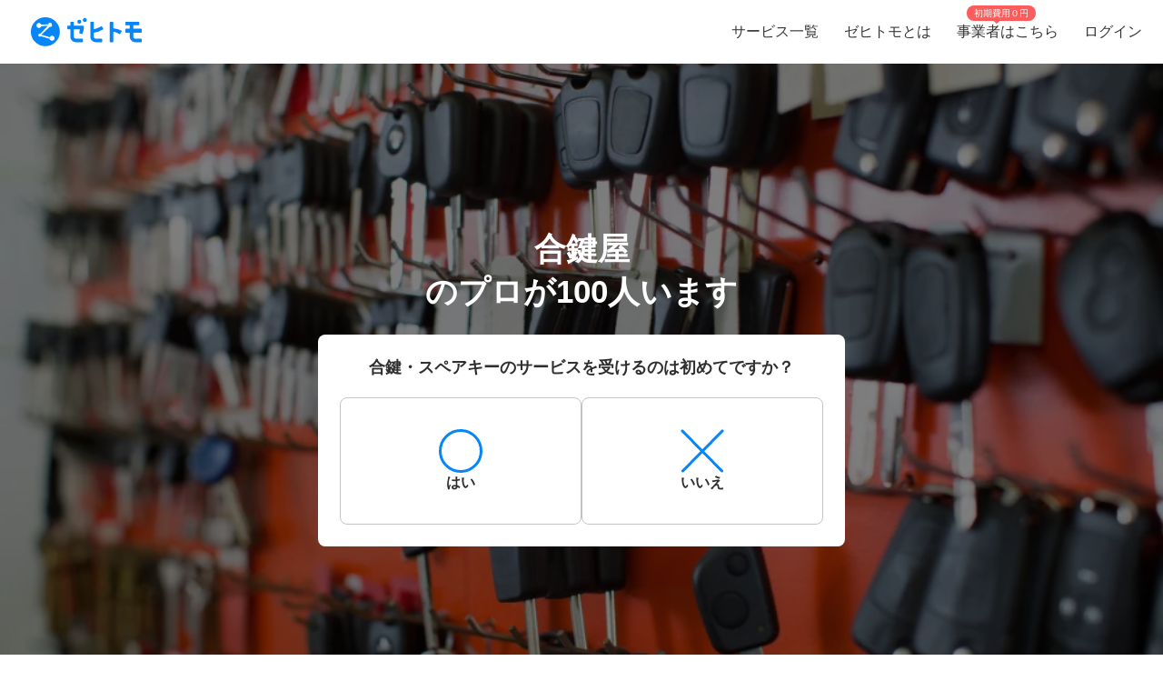

--- FILE ---
content_type: text/html; charset=utf-8
request_url: https://www.zehitomo.com/home/repair-exchange-set/crime-prevention/sparekeyproduction
body_size: 79466
content:
<!DOCTYPE html><html lang="ja"><head><script>(function(w,i,g){w[g]=w[g]||[];if(typeof w[g].push=='function')w[g].push(i)})
(window,'G-YYKG38V15Z','google_tags_first_party');</script><script async src="/ava3/"></script>
			<script>
				window.dataLayer = window.dataLayer || [];
				function gtag(){dataLayer.push(arguments);}
				gtag('js', new Date());
				gtag('set', 'developer_id.dYzg1YT', true);
				gtag('config', 'G-YYKG38V15Z');
			</script>
			<link rel="preconnect" href="https://api.zehitomo.com"><link rel="preconnect" href="https://www.googletagmanager.com"><link rel="preconnect" href="https://res.cloudinary.com"><link rel="dns-prefetch" href="https://www.google-analytics.com"><link rel="dns-prefetch" href="https://stats.g.doubleclick.net"><link rel="dns-prefetch" href="https://sentry.io"><link rel="dns-prefetch" href="https://connect.facebook.net"><link rel="dns-prefetch" href="https://d.line-scdn.net"><link rel="dns-prefetch" href="https://statics.a8.net"><meta property="z:gtmv" content="1"><script>window.jobTypeId = 'sparekeyproduction'</script><link rel="dns-prefetch" href="https://www.googleoptimize.com"><link rel="dns-prefetch" href="https://cdn-4.convertexperiments.com"><script>(function(w,l){w[l] = w[l] || [];w[l].push({'gtm.start':new Date().getTime(),event:'gtm.js'});})(window,'dataLayer');</script><script type="text/javascript">
              function addScript(path) {var script = document.createElement("script");script.type = "text/javascript";script.src = path;document.getElementsByTagName("head")[0].appendChild(script);}
              document.documentMode && addScript('https://cdnjs.cloudflare.com/polyfill/v3/polyfill.min.js?version=3.53.1&features=Array.prototype.find,Array.prototype.flatMap,Array.prototype.includes,default,IntersectionObserver,Object.entries,Object.fromEntries,String.prototype.replaceAll');</script><title> 合鍵屋（高評価）を探す (2026年2月更新) | ゼヒトモ </title><meta name="description" content="合鍵屋ならゼヒトモ。実績、口コミ、よくある質問も掲載。高評価、人気の合鍵屋一覧。依頼を出すと見積もりが届きます。"><meta name="keywords" content=""><meta property="fb:app_id" content="1006530102723385"><meta property="og:title" content="合鍵屋（高評価）を探す"><meta property="og:type" content="website"><meta property="og:image" content="https://res.cloudinary.com/zehitomo/image/upload/v1652747398/assets/openGraphLogo.png"><meta property="og:description" content="合鍵屋ならゼヒトモ。実績、口コミ、よくある質問も掲載。高評価、人気の合鍵屋一覧。依頼を出すと見積もりが届きます。"><meta property="twitter:card" content="summary"><link rel="icon" href="/favicon.ico?v=3"><link rel="alternate" href="https://www.zehitomo.com/home/repair-exchange-set/crime-prevention/sparekeyproduction" hreflang="ja"><link rel="alternate" href="https://www.zehitomo.com/en/home/repair-exchange-set/crime-prevention/sparekeyproduction" hreflang="en"><link rel="alternate" href="https://www.zehitomo.com/home/repair-exchange-set/crime-prevention/sparekeyproduction" hreflang="x-default"><link rel="canonical" href="https://www.zehitomo.com/home/repair-exchange-set/crime-prevention/sparekeyproduction"><meta charset="utf-8"><meta name="viewport" content="width=device-width, initial-scale=1, maximum-scale=1"><meta name="apple-mobile-web-app-capable" content="yes"><meta name="apple-mobile-web-app-status-bar-style" content="default"><meta name="apple-mobile-web-app-title" content="Zehitomo"><link rel="apple-touch-icon-precomposed" href="/static/images/apple-touch-icon-152x152.png"><meta name="msapplication-TileImage" content="/static/images/ms-touch-icon-144x144.png"><meta name="msapplication-TileColor" content="var(--primary-color)"><meta name="mobile-web-app-capable" content="yes"><link rel="icon" sizes="192x192" href="/static/images/chrome-touch-icon-192x192.png"><style>
          a:focus,
          a:active,
          button:focus,
          button:active {
            outline: none !important;
          }
        </style><script type="application/ld+json">{"@context":"https://schema.org","@type":"LocalBusiness","name":"合鍵屋（高評価）を探す (2026年2月更新)","description":"合鍵屋ならゼヒトモ。実績、口コミ、よくある質問も掲載。高評価、人気の合鍵屋一覧。依頼を出すと見積もりが届きます。","image":"https://res.cloudinary.com/zehitomo/image/upload/v1515490877/nxgtna8owv8l9oxzt64s.jpg","address":{"@type":"PostalAddress","postalCode":"","addressLocality":"","addressCountry":"JP"},"aggregateRating":{"@type":"AggregateRating","bestRating":5,"worstRating":1,"ratingValue":4.84,"reviewCount":76}}</script><script type="application/ld+json">{"@context":"https://schema.org","@type":"FAQPage","mainEntity":[{"@type":"Question","acceptedAnswer":{"@type":"Answer","text":"鍵の種類、特殊性などに応じて料金が変わります。ディスクシリンダー錠とピンタンブラー錠は1,000円未満程度で、10分もかからずに仕上がります。ディンプルシリンダー錠は5,000円未満程度で、1時間〜数週間で仕上がります。"},"name":"合鍵（スペアキー）製作の料金はどのくらいかかる？"},{"@type":"Question","acceptedAnswer":{"@type":"Answer","text":"ディスクシリンダー錠とピンタンブラー錠は、シンプルに言うと「ごくありふれた、よくある鍵」です。そのため大手スペアキー製作ショップや個人の鍵屋さんでもすぐにスペアキーを作ることができます。ディンプルシリンダー錠のように、ピッキング対策としての特殊な鍵は、値段も高く、作成時間も時間がかかる傾向にあります。"},"name":"合鍵（スペアキー）製作の依頼における注意点は？"},{"@type":"Question","acceptedAnswer":{"@type":"Answer","text":"合鍵を作りたい鍵と本数、身分証明証を携帯して、合鍵製作を依頼します。出来上がった合鍵を受け取ったら清算をして完了です。"},"name":"合鍵（スペアキー）製作を依頼する流れは？"},{"@type":"Question","acceptedAnswer":{"@type":"Answer","text":"合鍵製作の際に身分証明証などを求められる業者は、「家主や持ち主が合鍵を作ろうとしているか、犯罪ではないか」と確認をしている、犯罪を予防しようとしている業者であると判断できます。"},"name":"合鍵（スペアキー）製作業者の選び方は？"},{"@type":"Question","acceptedAnswer":{"@type":"Answer","text":"車の合鍵を手に入れる場合はディーラーに相談しましょう。中古車や外車の場合、車を手に入れた時点で合鍵の本数や「合鍵が追加で用意できるか」を自動車メーカーに確認しておくといいでしょう。中古車の場合、合鍵を手に入れることが困難であったり、外車の場合は時間がかかるだけでなく、合鍵の価格も高額です。"},"name":"その他気を付けるべきポイントは？"}]}</script><link rel="preload" as="image" href="https://www.zehitomo.com/cloudinary/zehitomo/image/upload/c_fill,w_1000,dpr_1.0,f_auto,q_auto/v1515490877/nxgtna8owv8l9oxzt64s.jpg" imagesrcset="https://www.zehitomo.com/cloudinary/zehitomo/image/upload/c_fill,w_360,h_360,dpr_1.0,f_auto,q_auto/v1515490877/nxgtna8owv8l9oxzt64s.jpg 359w, https://www.zehitomo.com/cloudinary/zehitomo/image/upload/c_fill,w_600,dpr_1.0,f_auto,q_auto/v1515490877/nxgtna8owv8l9oxzt64s.jpg 599w, https://www.zehitomo.com/cloudinary/zehitomo/image/upload/c_fill,w_1000,dpr_1.0,f_auto,q_auto/v1515490877/nxgtna8owv8l9oxzt64s.jpg 999w" class="jsx-2013337885"><script type="application/ld+json">{"@context":"https://schema.org","@type":"BreadcrumbList","itemListElement":[{"@type":"ListItem","item":{"@id":"/","name":"Zehitomo"},"position":1},{"@type":"ListItem","item":{"@id":"//home","name":"住宅"},"position":2},{"@type":"ListItem","item":{"@id":"//home/repair-exchange-set","name":"修理・交換・取り付け"},"position":3},{"@type":"ListItem","item":{"@id":"//home/repair-exchange-set/crime-prevention","name":"防犯対策"},"position":4},{"@type":"ListItem","item":{"@id":"//home/repair-exchange-set/crime-prevention/sparekeyproduction","name":"合鍵屋"},"position":5}]}</script><meta name="next-head-count" content="29"><script defer="" nomodule="" src="/_next/static/chunks/polyfills-5cd94c89d3acac5f.js"></script><script src="/_next/static/chunks/webpack-78b22dd882e48852.js" defer=""></script><script src="/_next/static/chunks/framework-568b840ecff66744.js" defer=""></script><script src="/_next/static/chunks/main-6e29b0cd1aefcbf8.js" defer=""></script><script src="/_next/static/chunks/pages/_app-ea00455a631b441d.js" defer=""></script><script src="/_next/static/chunks/4456-c9ec95788fad74ef.js" defer=""></script><script src="/_next/static/chunks/1216-df932ff82039c741.js" defer=""></script><script src="/_next/static/chunks/3471-a8e62c4bce619dad.js" defer=""></script><script src="/_next/static/chunks/515-80fa5a25d9c42ea6.js" defer=""></script><script src="/_next/static/chunks/5502-80710babed3a345f.js" defer=""></script><script src="/_next/static/chunks/232-ad127cb1890d042d.js" defer=""></script><script src="/_next/static/chunks/9919-eab0224024c414c0.js" defer=""></script><script src="/_next/static/chunks/5304-0842b30aada6eeb0.js" defer=""></script><script src="/_next/static/chunks/5554-b4168d40fc3d9785.js" defer=""></script><script src="/_next/static/chunks/1652-be506c7ff3106fbc.js" defer=""></script><script src="/_next/static/chunks/3137-4fbd0d853521e46e.js" defer=""></script><script src="/_next/static/chunks/pages/vertical-87d64659e721e059.js" defer=""></script><script src="/_next/static/EbMka0LThvfUNTjqtZR5L/_buildManifest.js" defer=""></script><script src="/_next/static/EbMka0LThvfUNTjqtZR5L/_ssgManifest.js" defer=""></script><script src="/_next/static/EbMka0LThvfUNTjqtZR5L/_middlewareManifest.js" defer=""></script><style>*,:after,:before{box-sizing:border-box}html{font-family:sans-serif;line-height:1.15;-webkit-text-size-adjust:100%;-webkit-tap-highlight-color:rgba(0,0,0,0)}article,footer,header,main,nav,section{display:block}body{margin:0;font-family:-apple-system,BlinkMacSystemFont,Segoe UI,Roboto,Helvetica Neue,Arial,Noto Sans,sans-serif,Apple Color Emoji,Segoe UI Emoji,Segoe UI Symbol,Noto Color Emoji;font-size:1rem;font-weight:400;line-height:1.5;color:#212529;text-align:left;background-color:#fff}h1,h2,h3,h4{margin-top:0;margin-bottom:.5rem}p{margin-top:0}p{margin-bottom:1rem}ol,ul{margin-top:0;margin-bottom:1rem}b{font-weight:bolder}small{font-size:80%}a{color:#007bff;text-decoration:none;background-color:transparent}a:hover{color:#0056b3;text-decoration:underline}img{border-style:none}img,svg{vertical-align:middle}svg{overflow:hidden}label{display:inline-block;margin-bottom:.5rem}button{border-radius:0}button:focus{outline:1px dotted;outline:5px auto -webkit-focus-ring-color}button{margin:0;font-family:inherit;font-size:inherit;line-height:inherit}button{overflow:visible}button{text-transform:none}[type=button],button{-webkit-appearance:button}[type=button]:not(:disabled),button:not(:disabled){cursor:pointer}[type=button]::-moz-focus-inner,button::-moz-focus-inner{padding:0;border-style:none}body,html{height:100%}body{font-feature-settings:"kern","liga","pnum";-webkit-font-smoothing:antialiased}#__next{height:100%}button svg{pointer-events:none}html{font-family:Arial,Hiragino Kaku Gothic ProN,Hiragino Sans,Meiryo,sans-serif;font-feature-settings:"kern","liga","pnum";font-size:14px;-webkit-font-smoothing:antialiased}body{font-family:Arial,Hiragino Kaku Gothic ProN,Hiragino Sans,Meiryo,sans-serif}h1,h2,h3,h4{font-style:normal;font-weight:700;line-height:1.5em;margin:.5em 0}h1{font-size:36px}h2{font-size:24px}h3{font-size:18px}h4{font-size:16px}p{font-size:14px;line-height:1.5em}@media screen and (min-width:768px){h1{font-size:48px}h2{font-size:36px}h3{font-size:24px}h4{font-size:18px}}:root{--accent-color:#ff6a8e;--accent-color-hover:#ff9bb1;--black-color:#2f2f2f;--danger-color:#ff5252;--disabled-background-color:#eee;--error-color:var(--danger-color);--gray-light-color:#b4b4b4;--gray-light-color-v2:#c4c4c4;--gray-dark-color:#666;--primary-color:#0686f9;--primary-color-hover:#046cc7;--primary-color-lightest:#edf5fc;--primary-color-sub:#d9ebfa;--secondary-color:#e7e7e7;--secondary-stronger-color:#aaa;--off-white-color:#f5f5f5;--white-color:#fff;--border-radius:4px;--neutral-gray-700:#303c45;--neutral-gray-500:#73777a;--button-border-radius:4px;--button-round-border-radius:20px;--button-font-size:14px;--breadcrumb-mb:9px;--images-field-columns:2;--images-field-gap:14px;--input-height:2.875rem;--input-padding-x:0.625rem;--new-request-form-footer-padding:1rem;--new-request-form-header-padding:0 0 16px 0;--new-request-form-header-text-align:left;--new-request-form-header-minor-text-align:left;--new-request-form-footer-border:1px solid var(--secondary-color);--new-request-form-footer-button-min-width:140px;--new-request-form-footer-small-button-min-width:100px;--radio-margin-right:0.625rem;--radio-field-renderer-background:var(--white-color);--radio-field-renderer-border:1px solid var(--secondary-color);--radio-field-renderer-border-radius:4px;--radio-field-renderer-label-color:#545454;--radio-field-renderer-label-font-size:16px;--radio-field-renderer-label-font-weight:400;--radio-field-renderer-padding:12px 16px 12px 8px;--radio-group-background:transparent;--radio-group-border-radius:0;--radio-group-columns:1;--radio-group-item-border-bottom:0;--radio-group-item-margin:0 0 6px;--separator-color:#c4c4c4;--wizard-border-radius:0}@media screen and (min-width:1024px){:root{--breadcrumb-mb:0}}@media screen and (min-width:480px){:root{--images-field-columns:3;--new-request-form-header-minor-text-align:center}}@media screen and (min-width:640px){:root{--wizard-border-radius:4px}}.Layout_container__M4ttJ{display:flex;flex-direction:column;height:100%;isolation:isolate}.Layout_content__CuzQZ{flex:1 1 auto}.Header_container__95ZFx{align-items:center;background-color:#fff;display:grid;flex-shrink:0;height:45px;padding:0 .25rem}@media only screen and (min-width:1024px){.Header_container__95ZFx{font-size:16px;height:70px;padding:0 .625rem}}.Header_container-has-menu__IISll{grid-template-columns:65px auto}@media only screen and (min-width:1024px){.Header_container-has-menu__IISll{grid-template-columns:auto 1fr auto}}.Header_toggleicon__HN9NJ{background-color:transparent;border:0;color:#666;height:-moz-min-content;height:min-content;margin-right:16px;outline:none;padding:1px 6px;width:-moz-min-content;width:min-content}.Header_toggleicon__HN9NJ svg{color:#666;font-weight:300}@media only screen and (min-width:1024px){.Header_toggleicon__HN9NJ{display:none}}.Header_logo__6sg2H{justify-self:left}@media only screen and (min-width:1024px){.Header_logo__6sg2H{justify-self:left;margin:0 2.875rem 0 1.25rem}}.Header_logo__6sg2H:focus svg{outline:1px solid #2f2f2f}.Header_menu___vbYh{height:100vh;left:0;pointer-events:none;position:fixed;top:0;width:100%;z-index:10}@media only screen and (min-width:1024px){.Header_menu___vbYh{align-items:center;display:flex;height:100%;justify-self:flex-end;pointer-events:unset;position:unset;width:unset}}.Header_overlay__28vBW{background-color:rgba(85,85,85,.5);height:100%;opacity:0;transition:opacity .3s ease-out}@media only screen and (min-width:1024px){.Header_overlay__28vBW{display:none}}.Header_close__3w7QX{background-color:transparent;border:0;color:#2f2f2f;font-size:16px;padding-top:7px;position:absolute;right:60px;z-index:15}@media only screen and (min-width:1024px){.Header_close__3w7QX{display:none;padding:0;width:100%}}.Header_content-container__Q3iLr{background-color:#fff;height:100%;list-style:none;margin:0;padding:0;position:fixed;top:0;transform:translateX(150%);transition:transform .3s ease-out;width:80vw}@media only screen and (min-width:1024px){.Header_content-container__Q3iLr{display:flex;position:unset;transform:unset;width:unset}}.Header_list__1JFe2{list-style:none;margin:0;padding:0;white-space:nowrap}@media only screen and (min-width:1024px){.Header_list__1JFe2{display:flex}}.Header_link__gECiy{align-items:center;background:none;border:0;color:#343434;display:flex;padding:1rem;position:relative;width:100%}.Header_link__gECiy *{pointer-events:none}.Header_link__gECiy.Header_top-link__VTyke{margin-top:40px}@media only screen and (min-width:1024px){.Header_link__gECiy{height:unset}}.Header_link__gECiy:focus,.Header_link__gECiy:hover{background-color:#f5f5f5;color:#343434;text-decoration:none}.Header_link__gECiy svg{margin-right:.4rem}@media only screen and (min-width:1024px){.Header_link__gECiy svg{display:none}}.Header_link__gECiy span:only-child{margin-left:calc(18px + .4rem)}@media only screen and (min-width:1024px){.Header_link__gECiy span:only-child{margin-left:0}.Header_menu___vbYh .Header_list__1JFe2{height:100%}.Header_menu___vbYh .Header_link__gECiy{height:100%;padding:0 1rem}}.Header_menu___vbYh .Header_link__gECiy:focus,.Header_menu___vbYh .Header_link__gECiy:hover{background-color:#f5f5f5;color:#343434;text-decoration:none}@media only screen and (min-width:1024px){.Header_menu___vbYh .Header_link__gECiy:focus,.Header_menu___vbYh .Header_link__gECiy:hover{background:unset;position:relative}.Header_menu___vbYh .Header_link__gECiy:focus:after,.Header_menu___vbYh .Header_link__gECiy:hover:after{background-color:#b4b4b4;bottom:0;content:"";height:3px;left:0;position:absolute;width:100%}}.Header_notification-area__hzSdt{display:flex;grid-gap:1.625rem;gap:1.625rem;justify-content:right}.Header_desktop__1nZRI{display:none}@media only screen and (min-width:1024px){.Header_desktop__1nZRI{display:block}.Header_mobile__UBieV{display:none}}.Header_menu-item-attention-text-bubble__MUBAy{align-items:flex-start;background-color:#fd5c5c;border-radius:10px;color:#fff;display:flex;flex-direction:row;font-size:12px;height:20px;margin-left:5px;padding:1px 8px;width:88px}@media only screen and (min-width:1024px){.Header_menu-item-attention-text-bubble__MUBAy{font-size:10px;height:17px;left:18%;line-height:15px;margin:0;position:absolute;top:6px;transform-style:preserve-3d;width:76px}.Header_menu-item-attention-text-bubble__MUBAy:after{background-color:#fd5c5c;content:"";height:12px;left:calc(50% - 6px);position:absolute;top:8px;transform:rotate(45deg) translateZ(-1px);width:6px}}.Logo_root__inT72{--header-desktop-height:48px;--footer-desktop-height:38px;width:auto}.Logo_color-white__RrjJ3{color:#fff}.Logo_color-blue__XrtnC{color:#0686f9}.Logo_footer__f0wDt{height:27px}@media only screen and (min-width:1024px){.Logo_footer_react__tehAX{height:var(--footer-desktop-height)}}.Logo_header__CkNH7{height:45px}.Logo_header_react__CaTzT{padding:.57rem}@media only screen and (min-width:1024px){.Logo_header_react__CaTzT{height:var(--header-desktop-height)}}.Footer_wrapper__uwQxb{background-color:#212121;color:#b4b4b4;padding:2rem .5rem}@media screen and (min-width:1024px){.Footer_wrapper__uwQxb{padding:4rem}}.Footer_wrapper__uwQxb a{font-weight:lighter}.Footer_wrapper__uwQxb a,.Footer_wrapper__uwQxb a :hover{color:#b4b4b4;text-decoration:none}@media screen and (min-width:1024px){.Footer_wrapper__uwQxb .Footer_content-top__pEFl3{display:flex;justify-content:space-between;padding-bottom:1rem}}.Footer_logo__7PU8Q{align-items:flex-start;display:flex;flex-direction:column}@media screen and (min-width:1024px){.Footer_icons-container__cIoGn{display:flex;flex-direction:column}}.Footer_icons__0o9X9{display:flex;justify-content:space-between;padding:0 1rem;width:100%}@media screen and (min-width:1024px){.Footer_icons__0o9X9{flex-direction:column;justify-content:flex-start;padding:1rem 0}.Footer_social-icons__rYJau{padding-top:1rem}}.Footer_social-icons__rYJau a{padding:0 .475rem}.Footer_social-icons__rYJau a img{filter:opacity(.75);width:24px}@media screen and (min-width:1024px){.Footer_social-icons__rYJau a img{width:32px}}.Footer_top-menus__dCozn{border-top:1px solid #545454;display:flex;flex-direction:column;width:100%}@media screen and (min-width:1024px){.Footer_top-menus__dCozn{border:0;flex-direction:row;width:60%}}.Footer_categories__yr9AU{display:flex;width:100%}@media screen and (min-width:1024px){.Footer_categories__yr9AU{border-bottom:1px solid #545454;border-top:1px solid #545454;padding:.25rem 0}}.Footer_language-and-company__1Bs61{align-items:center;display:inline-flex;justify-content:flex-end;padding-right:2rem;padding-top:2rem;width:100%}.Footer_privacy-mark-container__UZMr1{align-items:center;background:#fff;display:flex;height:115px;justify-content:center;margin:calc(115px / 4);width:115px}.Collapsible_container__CTpDH{border-bottom:1px solid #545454;display:inline-block;padding:.5rem 1rem;width:100%}@media screen and (min-width:1024px){.Collapsible_container__CTpDH{border:0;padding:0 1rem}.Collapsible_container-horizontal__UnrXi{display:flex}}.Collapsible_container__CTpDH h2{font-size:1rem;font-weight:700;line-height:1.2;margin:0;padding:1rem 0}.Collapsible_heading-button__j1FDW{align-items:center;background:transparent;border:0;color:inherit;cursor:pointer;display:flex;font-size:1rem;font-weight:700;justify-content:space-between;padding:0;white-space:nowrap;width:100%}@media screen and (min-width:1024px){.Collapsible_heading-button__j1FDW{width:auto}}.Collapsible_heading-button__j1FDW:hover{text-decoration:none}@media screen and (min-width:1024px){.Collapsible_heading-button-horizontal__xp_Og{padding-right:1rem}.Collapsible_heading-button__j1FDW>svg{display:none}.Collapsible_animate-height__TDodW{align-items:center;display:flex;height:auto!important}.Collapsible_animate-height__TDodW>div{display:block!important}}.Collapsible_content__m_7aR{padding-bottom:1rem;padding-left:1rem}@media screen and (min-width:1024px){.Collapsible_content__m_7aR{height:auto!important;padding:0}}.MenuCollapsible_list__NNr3G{list-style-type:none;margin:0;padding:0}@media screen and (min-width:768px){.MenuCollapsible_list-horizontal__QjSul{display:flex;flex-wrap:wrap}}.MenuCollapsible_item__N86Tg{padding:.5rem 0}@media screen and (min-width:768px){.MenuCollapsible_item__N86Tg{padding:0}}@media screen and (min-width:768px){.MenuCollapsible_item-horizontal__Kt13A{padding:0 1rem}}.MenuCollapsible_item__N86Tg a{color:#b4b4b4;text-decoration:none}.MenuCollapsible_item__N86Tg a:hover{color:#fff}.Button_z-btn-pill__BgqBH{align-items:center;background-color:#fff;border:1px solid #0686f9;border-radius:24px;box-sizing:border-box;color:#0686f9;grid-column-gap:.875rem;-moz-column-gap:.875rem;column-gap:.875rem;display:flex;font-size:1rem;font-weight:700;height:48px;justify-content:center;margin:0!important;width:100%}.Button_z-btn-pill__BgqBH:disabled{border-color:#c4c4c4;color:#c4c4c4;cursor:default;pointer-events:none}.Breadcrumbs_breadcrumbs__zgFzx{color:#666;list-style-type:none;padding:0}.Breadcrumbs_breadcrumbs__zgFzx.Breadcrumbs_home-category-variant__b3MWy span{color:#00060d;font-size:12px;font-style:normal;font-weight:400}.Breadcrumbs_align-left__W_XjU{margin:0;text-align:left}.Breadcrumbs_list-item__W4T5O{color:#666;display:inline-block;margin:0 .5rem var(--breadcrumb-mb,0)}.Breadcrumbs_list-item__W4T5O:first-child{padding-left:0}.Breadcrumbs_list-item__W4T5O:last-child{padding-right:0}.Breadcrumbs_list-item__W4T5O:after{content:"»";position:relative;right:-.5rem}.Breadcrumbs_list-item__W4T5O:last-child:after{display:none}.Breadcrumbs_list-item-link__Deo0X{color:#666;display:inline-block}.Pagination_list__LAvIt{align-items:center;display:flex;flex-direction:column;list-style:none;margin:0;padding:0}@media screen and (min-width:480px){.Pagination_list__LAvIt{flex-direction:row}}.Pagination_list__LAvIt.Pagination_arrow-button-container__wL9vC{flex-direction:row}.Pagination_pagination-item-container___Ksj_{align-items:center;display:flex;justify-content:center}.Pagination_button__U7VJ2{border:2px solid #0686f9;border-radius:4px;box-sizing:border-box;font-weight:600;min-width:9.0625rem;text-align:center}.Pagination_button__U7VJ2:hover{border-color:#046cc7}.Pagination_button__U7VJ2.Pagination_arrow-button__JMJCG{background-repeat:no-repeat;border:0;border-radius:0;margin-top:1rem;min-height:55px;min-width:auto;-o-object-fit:contain;object-fit:contain;text-align:start}.Pagination_button__U7VJ2.Pagination_arrow-button__JMJCG.Pagination_right__bnwWm{background-image:url(/_next/static/media/right-arrow-button-blue.22aab6b1.svg)}.Pagination_item__5KuNC{color:#2f2f2f;font-size:1.25em}.Pagination_item__5KuNC>*{padding:.5rem 1.5rem}.Pagination_item__5KuNC a{color:#0686f9;display:block;text-decoration:none}.Pagination_item__5KuNC a:hover{color:#046cc7}.Pagination_item__5KuNC .Pagination_home-category__7pyCT{background:var(--Primary-Main-300,#9dcdf9);border-radius:4px;display:block;height:auto;width:48px}.Pagination_number__ePcxo a:hover{text-decoration:underline}.Avatar_avatar__bPAvz{border-radius:50%;height:var(--avatar-img-size,96px);width:var(--avatar-img-size,96px)}.ListRecentReviews_recent-reviews-container__al_00{display:flex;flex-direction:column;grid-gap:20px;gap:20px;margin-bottom:15px}@media screen and (min-width:480px){.ListRecentReviews_recent-reviews-container__al_00{grid-gap:50px;gap:50px;margin-bottom:30px}}.ListRecentReviews_recent-reviews-container__al_00 .ListRecentReviews_recent-review-item__nn0bT{background-color:#fff;border-radius:20px;box-shadow:0 0 20px rgba(0,0,0,.1);box-sizing:border-box;flex-basis:100%;padding:16px}@media screen and (min-width:480px){.ListRecentReviews_recent-reviews-container__al_00 .ListRecentReviews_recent-review-item__nn0bT{padding:30px}}.ListRecentReviews_recent-reviews-container__al_00 .ListRecentReviews_recent-review-item__nn0bT article{box-shadow:0 0 0 0 rgba(47,47,47,0)!important;box-sizing:border-box;margin:0!important;padding:0!important}.ClientReviewCardUpdated_review-card___vWm0{display:flex;flex-direction:column;grid-gap:20px;gap:20px;width:100%}@media(min-width:768px){.ClientReviewCardUpdated_review-card___vWm0{grid-gap:12px;gap:12px}}.ClientReviewCardUpdated_review-body__Z5bUC{display:flex;flex-direction:column;grid-gap:16px;gap:16px}.ReviewProfileSection_profile-section__RRjaL{align-items:center;border-bottom:1px solid #e6ebf0;display:flex;grid-gap:12px;gap:12px;padding-bottom:20px}.ReviewProfileSection_profile-avatar__DNz0N{flex-shrink:0;height:50px;text-decoration:none;width:50px}.ReviewProfileSection_profile-avatar__DNz0N img{height:50px!important;width:50px!important}.ReviewProfileSection_profile-avatar__DNz0N:hover{cursor:pointer}.ReviewProfileSection_profile-info__Eltua{display:flex;flex-direction:column;grid-gap:4px;gap:4px}.ReviewProfileSection_profile-title__VNJH7{color:#212529;line-height:1.6;text-decoration:none}.ReviewProfileSection_profile-title__VNJH7:hover{text-decoration:underline}.ReviewProfileSection_profile-name__SL1C9{font-size:18px;font-weight:600}@media(min-width:768px){.ReviewProfileSection_profile-name__SL1C9{font-size:20px}}.ReviewProfileSection_profile-suffix__BEe6p{font-size:12px;font-weight:600}@media(min-width:768px){.ReviewProfileSection_profile-suffix__BEe6p{font-size:14px}}.ReviewProfileSection_profile-rating__szj50{align-items:center;display:flex;grid-gap:8px;gap:8px}.ReviewProfileSection_review-count__knfEp{color:#303c45;font-size:12px;font-weight:300;line-height:1.6}.ReviewUserDetails_user-details__bxh_Y{display:grid;grid-gap:10px;gap:10px;grid-template-areas:"user-info time" "tags tags" "jobtype jobtype";grid-template-columns:1fr auto;width:100%}@media(min-width:768px){.ReviewUserDetails_user-details__bxh_Y{align-items:center;grid-gap:16px;gap:16px;grid-template-areas:"user-info tags jobtype time";grid-template-columns:auto auto auto 1fr;width:100%}}.ReviewUserDetails_user-info-wrapper__PF0vB{align-items:center;display:flex;grid-gap:4px;gap:4px;grid-area:user-info}@media(min-width:768px){.ReviewUserDetails_user-info-wrapper__PF0vB{grid-gap:8px;gap:8px}}.ReviewUserDetails_user-avatar__iEUhU{height:24px;margin:0;width:24px}.ReviewUserDetails_user-avatar__iEUhU svg{height:24px;margin:0!important;width:24px}.ReviewUserDetails_user-name__T6xw_{color:#303c45;font-size:18px;font-weight:600;line-height:1.6}.ReviewUserDetails_user-name__T6xw_ small{font-size:12px}.ReviewUserDetails_user-tags__vQN9e{display:flex;flex-wrap:wrap;grid-gap:8px;gap:8px;grid-area:tags}@media(min-width:768px){.ReviewUserDetails_user-tags__vQN9e{grid-gap:16px;gap:16px}}.ReviewUserDetails_user-tag__x9LtP{background-color:#e6ebf0;border-radius:4px;color:#303c45;font-size:14px;font-weight:600;line-height:1.6;padding:8px}.ReviewUserDetails_review-time___oslj{align-self:center;color:#73777a;font-size:12px;font-weight:600;grid-area:time;justify-self:end;line-height:1.6;min-width:30px;text-align:right}.ReviewRatingSection_rating-section__6Cssl{display:flex;flex-direction:column;grid-gap:15px;gap:15px}@media(min-width:768px){.ReviewRatingSection_rating-section__6Cssl:not(.ReviewRatingSection_rating-section--client-dashboard-side-panel__GqDQb){align-items:flex-start;flex-direction:row;grid-gap:10px;gap:10px}}.ReviewRatingSection_left-rating-content__4SsK9{display:flex;flex-direction:column;grid-gap:8px;gap:8px}@media(min-width:768px){.ReviewRatingSection_rating-section__6Cssl:not(.ReviewRatingSection_rating-section--client-dashboard-side-panel__GqDQb) .ReviewRatingSection_left-rating-content__4SsK9{flex:1 1;flex-basis:calc(50% - 5px);max-width:50%}}.ReviewRatingSection_main-rating__33JzN{align-items:center;display:flex;grid-gap:3px;gap:3px;justify-content:center}@media(min-width:768px){.ReviewRatingSection_rating-section__6Cssl:not(.ReviewRatingSection_rating-section--client-dashboard-side-panel__GqDQb) .ReviewRatingSection_main-rating__33JzN{grid-gap:6px;gap:6px;justify-content:flex-start}}.ReviewRatingSection_rating-label__EJvQv{color:#303c45;font-size:16px;font-weight:600;line-height:1.4;margin-top:2px}.ReviewRatingSection_pricing-box__6Pk_V{align-items:center;border:1px solid #e6ebf0;border-radius:8px;display:flex;grid-gap:12px;gap:12px;padding:12px 16px;width:100%}@media(min-width:768px){.ReviewRatingSection_pricing-box__6Pk_V{width:100%}}.ReviewRatingSection_pricing-label__9DBa2{color:#303c45;font-size:12px;font-weight:600;line-height:1.4;width:72px}@media(min-width:768px){.ReviewRatingSection_rating-section__6Cssl:not(.ReviewRatingSection_rating-section--client-dashboard-side-panel__GqDQb) .ReviewRatingSection_pricing-label__9DBa2{font-size:16px;width:99px}}.ReviewRatingSection_pricing-value__BDcnK{align-items:center;display:flex;grid-gap:4px;gap:4px}.ReviewRatingSection_pricing-amount__wI0ot{color:#c60;font-size:20px;font-weight:600;line-height:1.4}@media(min-width:768px){.ReviewRatingSection_pricing-amount__wI0ot{font-size:20px}}.ReviewRatingSection_pricing-currency__NgbXV{color:#303c45;font-size:12px;font-weight:600;line-height:1.6}@media(min-width:768px){.ReviewRatingSection_pricing-currency__NgbXV{font-size:12px}}.ReviewRatingSection_category-ratings__tgK_e{background-color:#fff;border:1px solid #e6ebf0;border-radius:8px;display:flex;flex-direction:column;grid-gap:12px;gap:12px;padding:16px}@media(min-width:768px){.ReviewRatingSection_rating-section__6Cssl:not(.ReviewRatingSection_rating-section--client-dashboard-side-panel__GqDQb) .ReviewRatingSection_category-ratings__tgK_e{flex:1 1;flex-basis:calc(50% - 5px);max-width:50%;min-width:0}}.ReviewRatingSection_category-rating__z_iUC{align-items:center;display:flex;grid-gap:8px;gap:8px}@media(min-width:768px){.ReviewRatingSection_category-rating__z_iUC{grid-gap:12px;gap:12px}}.ReviewRatingSection_category-label__gK8Q7{color:#303c45;font-size:12px;font-weight:600;line-height:1.6;min-width:72px}@media(min-width:768px){.ReviewRatingSection_rating-section__6Cssl:not(.ReviewRatingSection_rating-section--client-dashboard-side-panel__GqDQb) .ReviewRatingSection_category-label__gK8Q7{font-size:16px;min-width:99px}}.ReviewRatingSection_rating-bar__F_bCf{display:flex;grid-gap:1px;gap:1px;width:100%}.ReviewRatingSection_rating-segment__VvZ12{background-color:#e6ebf0;border-radius:4px;flex:1 1;height:29px}.ReviewRatingSection_rating-segment__VvZ12:first-child{border-radius:4px 0 0 4px}.ReviewRatingSection_rating-segment__VvZ12:last-child{border-radius:0 4px 4px 0}.ReviewRatingSection_rating-segment__VvZ12.ReviewRatingSection_rating-segment-filled___i6fx{background-color:#ffd2a1}.ReviewRatingSection_category-score__8dWzF{color:#303c45;font-family:Arial,sans-serif;font-size:18px;font-weight:700;line-height:1.6;min-width:29px}.ReviewContent_review-content__DUw5f{display:flex;flex-direction:column;grid-gap:10px;gap:10px}.ReviewContent_review-message__RSpy5{-webkit-box-orient:vertical;display:-webkit-box;-webkit-line-clamp:0;line-clamp:0;overflow:hidden;text-overflow:ellipsis;white-space:pre-wrap;color:#212529;font-family:Hiragino Kaku Gothic ProN;font-size:14px;font-style:normal;font-weight:300;line-height:1.6}@media(min-width:768px){.ReviewContent_review-message__RSpy5{font-size:16px}}.ReviewContent_review-message-truncated__ajnJa{-webkit-box-orient:vertical;display:-webkit-box;-webkit-line-clamp:3;line-clamp:3;overflow:hidden;text-overflow:ellipsis;white-space:pre-wrap}@media(min-width:768px){.ReviewContent_review-message-truncated__ajnJa{-webkit-box-orient:vertical;display:-webkit-box;-webkit-line-clamp:2;line-clamp:2;overflow:hidden;text-overflow:ellipsis;white-space:pre-wrap}}.ReviewContent_question-answers__ojEGH{display:flex;flex-direction:column;grid-gap:20px;gap:20px;margin-top:10px}.ReviewContent_question-answers__ojEGH.ReviewContent_question-answers-collapsed__hgsA1{display:none}.ReviewContent_qa-item__nqR35{background-color:#fff5ea;border:1px solid #ffe9d1;border-radius:10px;display:flex;flex-direction:column;grid-gap:8px;gap:8px;padding:10px}.ReviewContent_qa-question__2cSNb{color:#303c45;font-size:14px;font-weight:600;line-height:1.6}@media(min-width:768px){.ReviewContent_review-content__DUw5f:not(.ReviewContent_review-content--client-dashboard-side-panel__NHN9I) .ReviewContent_qa-question__2cSNb{font-size:18px}}.ReviewContent_qa-answer__c26Y6{-webkit-box-orient:vertical;display:-webkit-box;-webkit-line-clamp:0;line-clamp:0;overflow:hidden;text-overflow:ellipsis;white-space:pre-wrap;color:#212529;font-size:14px;font-weight:300;line-height:1.6}@media(min-width:768px){.ReviewContent_review-content__DUw5f:not(.ReviewContent_review-content--client-dashboard-side-panel__NHN9I) .ReviewContent_qa-answer__c26Y6{font-size:16px}}.ReviewContent_accordion-button__e3xEm{align-items:center;align-self:stretch;background-color:transparent;border:1px solid #0686f9;border-radius:30px;color:#0686f9;cursor:pointer;display:flex;font-size:14px;font-weight:600;grid-gap:8px;gap:8px;justify-content:center;line-height:1.6;margin-top:10px;padding:8px;transition:all .2s ease;width:100%}.ReviewContent_accordion-button__e3xEm:hover{background-color:rgba(6,134,249,.05)}.ReviewContent_accordion-button__e3xEm:focus{outline:none}.ReviewContent_accordion-icon__e_tSX{height:16px;transition:transform .2s ease;width:16px}.ReviewContent_accordion-text___4Wsr{text-align:center}.ClientReviewCardLayoutNew_client-review-card-border__RNs8u{background-color:#fff;border-radius:20px;box-shadow:0 0 20px rgba(0,0,0,.1);box-sizing:border-box;padding:20px;position:relative}@media only screen and (min-width:768px){.ClientReviewCardLayoutNew_client-review-card-border__RNs8u{padding:30px}}.ClientReviewCardLayoutNew_client-review-card__LtZ0L{width:100%}.Button_button__UC7cn{border:0;color:#fff;font-size:var(--button-font-size);font-weight:700;line-height:1;padding:15px 16px;text-align:center;text-transform:uppercase}.Button_button__UC7cn.Button_full-width__k9Yeu{width:100%}.Button_button__UC7cn.Button_slim__Lwnw0{background-color:var(--primary-color)}.Button_button__UC7cn.Button_slim__Lwnw0:focus:not(:disabled),.Button_button__UC7cn.Button_slim__Lwnw0:hover:not(:disabled){background-color:var(--primary-color-hover)}.Button_button__UC7cn:disabled{opacity:.5}.Button_button__UC7cn.Button_slim__Lwnw0{border-radius:10px;padding:12px}.Button_button__UC7cn.Button_no-wrap__0njh_{text-wrap:nowrap}.CardListV2_container___d5GF{align-items:center;display:flex;flex-direction:column;margin:auto;max-width:800px}.CardListV2_cards__SSOx4{display:flex;flex-direction:column;grid-gap:8px;gap:8px;width:100%}@media only screen and (min-width:1024px){.CardListV2_cards__SSOx4{grid-gap:16px;gap:16px;margin-bottom:24px}}.CardListV2_card-container__zPeD2{--card-loader-height:205px;overflow:hidden}@media only screen and (min-width:1024px){.CardListV2_card-container__zPeD2{--card-loader-height:238px;margin:0}}.CardListV2_pagination__cGyS9{display:block;margin-bottom:16px}.CardListV2_total-home-category-pro-container__8_HZV{align-items:baseline;display:flex;flex-wrap:nowrap;padding:0 12px 16px;width:100%}@media only screen and (min-width:1024px){.CardListV2_total-home-category-pro-container__8_HZV{padding:0}}.CardListV2_total-home-category-pro-container__8_HZV .CardListV2_total-count__dV6CK{color:#0686f9;font-size:20px;font-weight:600}.CardListV2_total-home-category-pro-container__8_HZV .CardListV2_total-pro-text__JdpKY{color:#212529;font-size:14px;font-weight:600}.ProCard_pro-card-layout-container__WSjSz{border:1px solid #e7e7e7;border-top:0 solid #e7e7e7}.ProCard_avatar__oO3Zc a:hover{cursor:pointer}.ProCard_tier-rate-container__kxNa4{align-items:center;color:#4d5156;display:inline-flex;font-weight:700;grid-gap:16px;gap:16px}.ProCard_job-profile-title__ND95K{font-size:14px;font-weight:700}@media screen and (min-width:1024px){.ProCard_job-profile-title__ND95K{font-size:16px}}.ProCard_description-section__1EPvu{margin:8px 0 16px;white-space:pre-wrap;word-break:auto-phrase;word-wrap:break-word}.ProCard_pro-profile-link__Hm0z_{display:block}.ProCard_auto-adjust-columns__As5ga{display:flex;flex-direction:column;grid-gap:16px;gap:16px;width:100%}@media screen and (min-width:800px){.ProCard_auto-adjust-columns__As5ga{flex-direction:row}}.ProCard_pro-card-layout-container-inline-home-category___x8jA .ProCard_pro-card-top-section__i_dBt{width:100%}.ProCard_pro-card-layout-container-inline-home-category___x8jA .ProCard_avatar__oO3Zc{align-items:center;display:flex;grid-column:1/2;grid-row:1/span 2;height:50px;justify-content:center;margin-right:0;width:50px}.ProCard_pro-card-layout-container-inline-home-category___x8jA .ProCard_avatar__oO3Zc a:hover{cursor:pointer}.ProCard_pro-card-layout-container-inline-home-category___x8jA .ProCard_userinfo-button-row__Ny9ut{display:flex}.ProCard_pro-card-layout-container-inline-home-category___x8jA .ProCard_avatar-userinfo-row__dzdza{align-items:flex-start!important;display:flex!important;flex-direction:row!important;grid-gap:16px;gap:16px}.ProCard_pro-card-layout-container-inline-home-category___x8jA .ProCard_avatar-userinfo-row__dzdza .ProCard_avatar__oO3Zc{flex-shrink:0}.ProCard_pro-card-layout-container-inline-home-category___x8jA .ProCard_avatar-userinfo-row__dzdza .ProCard_userinfo-button-row__Ny9ut{grid-gap:16px;gap:16px}.ProCard_pro-card-layout-container-inline-home-category___x8jA .ProCard_avatar-userinfo-row__dzdza .ProCard_userinfo__mmfls{flex:1 1 auto;min-width:0}@media screen and (min-width:1024px){.ProCard_pro-card-layout-container-inline-home-category___x8jA .ProCard_avatar-userinfo-row__dzdza .ProCard_userinfo__mmfls{min-width:495px}}.ProCard_pro-card-layout-container-inline-home-category___x8jA .ProCard_avatar-userinfo-row__dzdza .ProCard_button-container__o8v_F{margin-top:30px;position:absolute}@media screen and (min-width:1024px){.ProCard_pro-card-layout-container-inline-home-category___x8jA .ProCard_avatar-userinfo-row__dzdza .ProCard_button-container__o8v_F{margin:10px 0 0 -45px;position:relative;width:234px}}.ProCard_pro-card-layout-container-inline-home-category___x8jA .ProCard_button-container__o8v_F>*{height:24px!important}.ProCard_pro-card-layout-container-inline-home-category___x8jA .ProCard_name-container-without-hover__4h20D{color:#2f2f2f;font-size:18px;font-weight:700;-webkit-line-clamp:var(--max-lines,3);max-width:180px;min-width:255px;overflow:hidden;text-overflow:ellipsis;white-space:nowrap}@media screen and (min-width:1024px){.ProCard_pro-card-layout-container-inline-home-category___x8jA .ProCard_name-container-without-hover__4h20D{margin-top:12px;text-overflow:ellipsis;white-space:nowrap}}.ProCard_pro-card-layout-container-inline-home-category___x8jA .ProCard_apply-message-section-title__0vRfR.ProCard_apply-message-section-title-home-category__y_4S4{color:#212529;font-size:16px;font-style:normal;font-weight:600;font-weight:700;line-height:24px;margin-bottom:0;margin-top:32px}.ProCard_pro-card-layout-container-inline-home-category___x8jA .ProCard_pro-apply-message__Mg2GA.ProCard_pro-apply-message-home-category__AfhB0{background:#eff4f9;border-radius:12px;color:#212529;font-size:14px;font-style:normal;font-weight:400;line-height:21px;margin-top:8px;padding:8px;white-space:pre-wrap}.ProCard_pro-card-layout-container-inline-home-category___x8jA .ProCard_job-profile-title__ND95K{color:#212529;font-size:16px;font-style:normal;font-weight:700;margin-top:15px}@media screen and (min-width:1024px){.ProCard_pro-card-layout-container-inline-home-category___x8jA .ProCard_job-profile-title__ND95K{margin-left:-60px!important}}.ProCardHeader_header__FHhY6{--font-size-pro-name:20px;--font-size-pro-title:16px;background:linear-gradient(90deg,#e1eefe,#eff6ff);border-radius:12px 12px 0 0;cursor:pointer;display:flex;flex-direction:column;padding:16px;position:relative}@media only screen and (min-width:1024px){.ProCardHeader_header__FHhY6{--font-size-pro-name:26px;--font-size-pro-title:20px}}.ProCardHeader_header__FHhY6 .ProCardHeader_header-top-row__Bof9p{justify-content:flex-start;margin-bottom:8px}.ProCardHeader_header__FHhY6 .ProCardHeader_header-bottom-row__x6ecS,.ProCardHeader_header__FHhY6 .ProCardHeader_header-top-row__Bof9p{align-items:center;display:flex}.ProCardHeader_header__FHhY6 .ProCardHeader_header-middle-row__OdgD_ h3{margin:0}.ProCardHeader_header__FHhY6 .ProCardHeader_header-bottom-row__x6ecS{justify-content:space-between}.ProCardHeader_header__FHhY6 .ProCardHeader_avatar__EBWv4{--avatar-img-size:64px}@media only screen and (min-width:1024px){.ProCardHeader_header__FHhY6 .ProCardHeader_avatar__EBWv4{--avatar-img-size:112px}}.ProCardHeader_header__FHhY6 .ProCardHeader_pro-title__YeQj0{font-size:var(--font-size-pro-title);font-weight:600;margin:0 0 0 8px}.ProCardHeader_header__FHhY6 .ProCardHeader_tier-rate-container__LZQmZ{align-items:center;color:#4d5156;display:flex;font-weight:700;grid-gap:8px;gap:8px}.ProCardHeader_header__FHhY6 .ProCardHeader_tier__l91Ud{align-items:center;background-color:var(--white-color);border-radius:20px;display:inline-flex;padding:4px 10px}.ProCardHeader_header__FHhY6 .ProCardHeader_tier__l91Ud .ProCardHeader_tier-name__3B6vR{font-size:12px;font-weight:700}.ProCardHeader_header__FHhY6 .ProCardHeader_rating__kR_Dh{display:flex;font-size:14px;grid-gap:3px;gap:3px;justify-content:space-between}.ProCardHeader_header__FHhY6 .ProCardHeader_name-container__ISYZD{color:var(--black-color);display:inline-block;font-size:var(--font-size-pro-name);font-weight:600;margin:8px 0}.ProCardHeader_header__FHhY6 .ProCardHeader_name-container__ISYZD:hover{text-decoration:none}.ProCardHeader_header__FHhY6 .ProCardHeader_location__MAq9m{align-items:center;display:flex;grid-gap:6px;gap:6px}.ProCardHeader_header__FHhY6 .ProCardHeader_pro-profile-button-container-full__PR4mY{display:none}.ProCardHeader_header__FHhY6 .ProCardHeader_pro-profile-button-container-condensed__TF8qB{flex:0 1}@media only screen and (min-width:768px){.ProCardHeader_header__FHhY6 .ProCardHeader_pro-profile-button-container-full__PR4mY{display:block}.ProCardHeader_header__FHhY6 .ProCardHeader_pro-profile-button-container-condensed__TF8qB{display:none}}.ProCardLayout_container__MiEO_{--avatar-img-size:50px;--horizontal-grid-gap:8px;--vertical-grid-gap:8px;background-color:var(--white-color);display:grid;grid-gap:var(--vertical-grid-gap) var(--horizontal-grid-gap);gap:var(--vertical-grid-gap) var(--horizontal-grid-gap);grid-template-areas:"avatar userinfo" "location location" "pricingmenu pricingmenu" "pro-profile-short pro-profile-short" "pro-profile-extended pro-profile-extended";grid-template-columns:var(--avatar-img-size) 1fr;min-height:var(--card-loader-height);padding:16px}@media only screen and (min-width:1024px){.ProCardLayout_container__MiEO_{--horizontal-grid-gap:16px;grid-template-areas:"avatar userinfo" "avatar location" "avatar pricingmenu" "avatar pro-profile-short" "pro-profile-extended pro-profile-extended";min-height:var(--card-loader-height);padding:24px}}.ProCardLayout_container__MiEO_.ProCardLayout_no-user-info__i7W8R{grid-template-areas:"pricingmenu pricingmenu" "pro-profile-extended pro-profile-extended"}@media only screen and (min-width:1024px){.ProCardLayout_container__MiEO_.ProCardLayout_no-user-info__i7W8R{grid-template-areas:"pro-profile-extended pro-profile-extended"}}.ProCardLayout_container__MiEO_.ProCardLayout_only-user-info__YQBbB{--horizontal-grid-gap:8px;--vertical-grid-gap:0;padding:0 0 12px}.ProCardLayout_avatar__wwUo_{grid-area:avatar;height:var(--avatar-img-size);margin-right:12px;width:var(--avatar-img-size)}.ProCardLayout_pro-profile-short__G796S{grid-area:pro-profile-short}.ProCardLayout_pro-profile-extended__PELEz{grid-area:pro-profile-extended}.ProCardLayout_userinfo__5E8rV{grid-area:userinfo}.ReadMoreV2_read-more-container__cSWxa{position:relative;width:100%}.ReadMoreV2_full-text-measure__f0joS{height:auto;left:0;position:absolute;top:0;visibility:hidden;width:100%;z-index:-1}.ReadMoreV2_full-text-measure__f0joS,.ReadMoreV2_text-content__Z99a8{color:var(--gray-dark-color);font-size:14px;line-height:24px;margin:0;padding:0;white-space:pre-line;word-break:break-word}.ReadMoreV2_text-content__Z99a8{overflow:hidden}.ReadMoreV2_text-clamped__C1_JO{-webkit-box-orient:vertical;display:-webkit-box;-webkit-line-clamp:var(--max-lines,3);overflow:hidden;text-overflow:ellipsis}.FlexibleRequestDetailsTable_request-detail-container__EvtkU.FlexibleRequestDetailsTable_request-detail-container-home-category__kdvBP{align-items:flex-start;align-self:stretch;display:flex;flex-direction:column;grid-gap:15px;gap:15px;margin-top:20px}.FlexibleRequestDetailsTable_request-detail-container__EvtkU.FlexibleRequestDetailsTable_request-detail-container-home-category__kdvBP .FlexibleRequestDetailsTable_request-detail-table-container__nZCqD{align-self:stretch;display:grid;flex:unset;grid-gap:12px 0;gap:12px 0;grid-template-columns:1fr}@media screen and (min-width:1024px){.FlexibleRequestDetailsTable_request-detail-container__EvtkU.FlexibleRequestDetailsTable_request-detail-container-home-category__kdvBP .FlexibleRequestDetailsTable_request-detail-table-container__nZCqD{grid-gap:20px 20px;gap:20px 20px;grid-template-columns:1fr 1fr}}.FlexibleRequestDetailsTable_request-detail-container__EvtkU.FlexibleRequestDetailsTable_request-detail-container-home-category__kdvBP .FlexibleRequestDetailsTable_request-detail-table__aTWDL{align-items:flex-start;align-self:stretch;background:#fff5ea;border:1px solid #ffe9d1;border-radius:10px;display:flex;flex-direction:column;grid-gap:6px;gap:6px;justify-content:center;padding:12px 8px}@media screen and (min-width:1024px){.FlexibleRequestDetailsTable_request-detail-container__EvtkU.FlexibleRequestDetailsTable_request-detail-container-home-category__kdvBP .FlexibleRequestDetailsTable_request-detail-table__aTWDL{grid-gap:8px;gap:8px;padding:10px}}.FlexibleRequestDetailsTable_request-detail-container__EvtkU.FlexibleRequestDetailsTable_request-detail-container-home-category__kdvBP .FlexibleRequestDetailsTable_request-detail-label__CiSyM{color:#303c45;font-size:16px;font-style:normal;font-weight:600;line-height:160%}.FlexibleRequestDetailsTable_request-detail-container__EvtkU.FlexibleRequestDetailsTable_request-detail-container-home-category__kdvBP .FlexibleRequestDetailsTable_request-detail-value__rvCWI{align-self:stretch;color:#212529;font-size:16px;font-style:normal;font-weight:300;line-height:200%}.FlexibleRequestDetailsTable_request-detail-container__EvtkU.FlexibleRequestDetailsTable_request-detail-container-home-category__kdvBP .FlexibleRequestDetailsTable_read-switch__cUg6Q{align-self:stretch;background:none;border-width:0;color:#0686f9;display:flex;flex-direction:column;font-family:Arial;font-size:14px;font-style:normal;font-weight:400;height:16px;justify-content:center;line-height:21px;text-align:right}.FlexibleRequestDetailsTable_request-detail-container__EvtkU.FlexibleRequestDetailsTable_request-detail-container-home-category__kdvBP .FlexibleRequestDetailsTable_read-switch__cUg6Q:hover{text-decoration:underline}.FlexibleRequestDetailsTable_request-detail-container__EvtkU.FlexibleRequestDetailsTable_request-detail-container-home-category__kdvBP .FlexibleRequestDetailsTable_read-switch__cUg6Q:focus{outline:2px solid #0686f9;outline-offset:2px}@media only screen and (min-width:1024px){.LandingPage_content__P99eY{margin:auto;max-width:850px}}.LandingPage_content__P99eY .LandingPage_content-h2__l_XaQ{margin:20px 0 19px}.LandingPage_section-dark__hnkp2,.LandingPage_section-find-pro-home-category__oIRMY,.LandingPage_section__24NFy{background-color:#fff;flex-direction:column;justify-content:center;padding:20px 16px 24px}.LandingPage_section-find-pro-home-category__oIRMY h3,.LandingPage_section__24NFy h3{color:#2f2f2f}.LandingPage_section-dark__hnkp2{background-color:#f5f5f5}.LandingPage_section-find-pro-home-category__oIRMY{padding-bottom:0}@media screen and (min-width:1024px){.LandingPage_section-find-pro-home-category__oIRMY{padding-bottom:13px}}@media screen and (min-width:1024px){.LandingPage_section__24NFy .LandingPage_section-table-of-contents__YuO1w{margin-bottom:40px}}.LandingPage_section__24NFy .LandingPage_section-summary__m4KHK{margin-bottom:20px}.LandingPage_section__24NFy .LandingPage_section-summary__m4KHK h3{color:#2f2f2f;font-size:24px;font-style:normal;font-weight:600;line-height:160%;margin:0 0 20px}@media screen and (min-width:1024px){.LandingPage_section__24NFy .LandingPage_section-summary__m4KHK h3{font-size:32px}}.LandingPage_section__24NFy .LandingPage_section-summary__m4KHK p{color:#212529;font-size:16px;font-style:normal;font-weight:300;line-height:160%}.LandingPage_section__24NFy .LandingPage_section-summary__m4KHK b{font-weight:600}.LandingPage_section__24NFy .LandingPage_section-cost-and-time__KBJuD{margin-bottom:20px;margin-top:20px}@media screen and (min-width:1024px){.LandingPage_section__24NFy .LandingPage_section-cost-and-time__KBJuD{margin-top:60px}}.LandingPage_section__24NFy .LandingPage_section-cost-and-time__KBJuD h3{color:#2f2f2f;font-size:24px;font-style:normal;font-weight:600;line-height:160%;margin:0 0 20px}@media screen and (min-width:1024px){.LandingPage_section__24NFy .LandingPage_section-cost-and-time__KBJuD h3{font-size:32px}}.LandingPage_section__24NFy .LandingPage_section-cost-and-time__KBJuD p{color:#212529;font-size:16px;font-style:normal;font-weight:300;line-height:160%}.LandingPage_table-of-contents-item__lEXvY{scroll-margin-top:50px}.LandingPage_home-load-more-container__heuOy{display:flex;justify-content:center}.LandingPage_home-load-more-container__heuOy .LandingPage_load-more__uSMAR{background:none;border:0;color:#0686f9;display:flex;font-size:17.952px;justify-content:center}.LandingPage_home-load-more-container__heuOy .LandingPage_load-more__uSMAR>div{min-width:90px}.LandingPage_home-load-more-container__heuOy .LandingPage_load-more__uSMAR>img{margin-left:5px}.LandingPage_breadcrumbs__4BAcY{margin:2rem 0}.LandingPage_breadcrumbs__4BAcY.LandingPage_home-category__tqrFy{margin-left:32px}.LandingPage_job-type-heading__9h1Xl{font-size:22px;font-weight:700;margin-bottom:0;padding-bottom:0;text-align:center}@media screen and (min-width:1024px){.LandingPage_job-type-heading__9h1Xl{font-size:24px}}.LandingPage_job-type-heading-vertical-top__1yE3V{padding-bottom:24px}.LandingPage_list-pros-section__NYDdk{padding:4px 0}@media screen and (min-width:1024px){.LandingPage_list-pros-section__NYDdk{padding:16px 0}}.LandingPage_newest-reviews__Zg_AO{font-size:32px;font-style:normal;font-weight:600;margin:43px 0}@media only screen and (min-width:1024px){.LandingPage_home-category__tqrFy .LandingPage_content__P99eY{max-width:800px}}.LandingPage_home-category__tqrFy .LandingPage_job-type-heading__9h1Xl{margin:auto;max-width:800px;padding:20px 12px;text-align:left}@media screen and (min-width:1024px){.LandingPage_home-category__tqrFy .LandingPage_job-type-heading__9h1Xl{font-size:32px;padding:20px 0 0}}.LandingPage_home-category__tqrFy .LandingPage_list-pros-section__NYDdk{padding-top:0}.SimpleRequestFormEntry_container__TPTlL{background:#fff;border-radius:8px;margin:24px auto;max-width:600px;padding:24px}.SimpleRequestFormEntry_title__MDag9{color:#2f2f2f;font-size:18px;font-weight:700;line-height:140%;text-align:center}@media screen and (max-width:768px){.SimpleRequestFormEntry_title__MDag9{font-size:14px;margin:0;text-align:center}}.SimpleRequestFormEntry_buttons__z23j0{display:flex;flex-direction:row;grid-gap:24px;gap:24px;justify-items:center;margin-top:20px;padding:0}@media screen and (max-width:480px){.SimpleRequestFormEntry_buttons__z23j0{flex-direction:column;grid-gap:16px;gap:16px;margin-top:16px}}.SimpleRequestFormEntry_button-body__GjC8n{align-items:center;display:flex;flex-direction:column;grid-gap:1.125rem;gap:1.125rem}@media screen and (max-width:480px){.SimpleRequestFormEntry_button-body__GjC8n{align-items:center;flex-direction:row;padding:16px 20px}}.SimpleRequestFormEntry_image-container__LyYh7{height:48px;width:48px}@media screen and (max-width:480px){.SimpleRequestFormEntry_image-container__LyYh7{height:25px;width:25px}}.SimpleRequestFormEntry_form-entry-button__9tDR_{background:#fff;border:1px solid #c4c4c4;border-radius:8px;height:140px;padding:0;width:266px}@media screen and (max-width:480px){.SimpleRequestFormEntry_form-entry-button__9tDR_{height:56px;width:100%}}.SimpleRequestFormEntry_form-entry-button__9tDR_:hover{background:#f5f5f5}.SimpleRequestFormEntry_form-entry-button__9tDR_:active{border:1px solid #0686f9}.SimpleRequestFormEntry_form-entry-button-text__Lh85I{color:#2f2f2f;flex-grow:2;font-size:16px;font-weight:700;line-height:140%}.BannerZipcode_header-entryform-container__nE4W_{padding:0 16px}.BannerZipcodeHeader_header__qHRwJ{color:#fff;font-size:1.5rem;font-weight:700;margin:15px auto;max-width:700px;text-align:center}.BannerZipcodeHeader_header__qHRwJ .BannerZipcodeHeader_emphasis__hu_UD{display:block;font-size:1.7rem}@media(min-width:768px){.BannerZipcodeHeader_header__qHRwJ .BannerZipcodeHeader_emphasis__hu_UD{font-size:2.5rem}}@media(min-width:1024px){.BannerZipcodeHeader_header__qHRwJ{font-size:2.25rem}}.TableOfContents_inline-container__9AVSO{align-items:flex-start;align-self:stretch;background:#f7f7f7;border:1px solid #c7ced4;border-radius:12px;display:flex;flex-direction:column;grid-gap:8px;gap:8px;line-height:200%;padding:20px}.TableOfContents_inline-container__9AVSO h3{color:#212529;font-size:14px;font-style:normal;font-weight:600;line-height:160%;margin:0}.TableOfContents_inline-container__9AVSO ul{margin:0;padding:0 0 0 16px}.TableOfContents_sticky-container___L3q5{background-color:#fff;border-bottom:1px solid #c7ced4;display:none;flex-direction:column;height:44px;left:0;position:fixed;right:0;top:0;width:100%;z-index:1004}.TableOfContents_sticky-container___L3q5 ul{display:flex;flex-direction:row;grid-gap:0;gap:0;justify-content:flex-start;list-style:none;margin:0 auto;overflow-x:auto;padding:0;scrollbar-width:none;width:100%}.TableOfContents_sticky-container___L3q5 ul::-webkit-scrollbar{display:none}@media screen and (min-width:1024px){.TableOfContents_sticky-container___L3q5 ul{justify-content:center}}.TableOfContents_sticky-container___L3q5 ul li{flex-shrink:0;margin:0;padding:0}.TableOfContents_sticky-container___L3q5 .TableOfContents_back-to-top__hNXbV{left:0;position:sticky;z-index:1005}.TableOfContents_sticky-container___L3q5 .TableOfContents_back-to-top__hNXbV a{align-items:center;background-color:#e6ebf0;border-radius:0;display:flex;justify-content:center;padding:12px}.TableOfContents_sticky-container___L3q5 a{color:#5e6970;display:block;font-size:12px;font-weight:600;line-height:160%;padding:12px;position:relative;text-decoration:none;white-space:nowrap}.TableOfContents_sticky-container___L3q5 a:hover:after{background-color:#c4c4c4;bottom:0;content:"";height:3px;left:0;position:absolute;width:100%}.CostAndTimeTable_basic-ctinfo-container__q7PLb{background-color:var(--white-color);overflow-x:auto;width:100%}.CostAndTimeTable_basic-ctinfo-container__q7PLb .CostAndTimeTable_basic-ctinfo-row__Xbgvb{display:flex;min-width:682px}.CostAndTimeTable_basic-ctinfo-container__q7PLb .CostAndTimeTable_basic-ctinfo-title__8WAM4{background:#edf5fc;border:1px solid #c4c4c4;color:#666;padding:9px 16px;width:30%}.CostAndTimeTable_basic-ctinfo-container__q7PLb .CostAndTimeTable_basic-ctinfo-cell__USvSe{background:#fff;border:1px solid #c4c4c4;color:#2f2f2f;font-size:14px;font-style:normal;font-weight:700;padding:9px 16px}.CostAndTimeTable_basic-ctinfo-container__q7PLb.CostAndTimeTable_home-category__oWZ6C .CostAndTimeTable_basic-ctinfo-row__Xbgvb:first-child .CostAndTimeTable_basic-ctinfo-title__8WAM4{background:var(--Neutral-Gray-600,#5e6970);border:1px solid var(--Neutral-Gray-600,#5e6970);color:var(--white-color);width:30%}.CostAndTimeTable_basic-ctinfo-container__q7PLb.CostAndTimeTable_home-category__oWZ6C .CostAndTimeTable_basic-ctinfo-row__Xbgvb:first-child .CostAndTimeTable_basic-ctinfo-cell__USvSe{background:var(--Neutral-Gray-600,#5e6970);border:1px solid var(--Neutral-Gray-600,#5e6970);color:var(--white-color)}.CostAndTimeTable_basic-ctinfo-container__q7PLb.CostAndTimeTable_home-category__oWZ6C .CostAndTimeTable_basic-ctinfo-title__8WAM4{background:var(--Neutral-Gray-100,#e6ebf0);border:1px solid var(--Neutral-Gray-100,#e6ebf0);color:#666;font-size:12px;font-weight:600;margin:0 5px 5px 0;padding:9px 16px;width:30%}.CostAndTimeTable_basic-ctinfo-container__q7PLb.CostAndTimeTable_home-category__oWZ6C .CostAndTimeTable_basic-ctinfo-cell__USvSe{background:var(--white-color);border:1px solid var(--Neutral-Gray-100,#e6ebf0);color:var(--Neutral-Gray-600,#5e6970);font-size:12px;font-style:normal;font-weight:600;line-height:160%;margin:0 5px 5px 0;padding:9px 16px}.FindProGroup_container__O3r2T{width:100%}.FindProGroup_title__xP2NG{font-size:24px;margin:0 0 16px;text-align:center}@media only screen and (min-width:1024px){.FindProGroup_title__xP2NG{text-align:left}}.FindProGroup_steps__LkJ_P{align-items:flex-start;display:grid;grid-gap:16px;gap:16px;justify-content:center}@media only screen and (min-width:1024px){.FindProGroup_steps__LkJ_P{grid-template-columns:repeat(3,1fr);margin-bottom:16px}}.FindProGroup_home-category__CP3dY .FindProGroup_title__xP2NG{font-size:24px;margin:0 0 20px;text-align:left}@media only screen and (min-width:1024px){.FindProGroup_home-category__CP3dY .FindProGroup_title__xP2NG{font-size:32px;margin:0 0 37px}}.FindProGroup_home-category__CP3dY .FindProGroup_steps-container__GHAT8{border:1px solid #c7ced4;border-radius:12px;padding:0 12px}@media only screen and (min-width:1024px){.FindProGroup_home-category__CP3dY .FindProGroup_steps-container__GHAT8{padding:24px 16px 0}}.FindProGroup_home-category__CP3dY .FindProGroup_right-arrow__BFGkK{align-self:center;height:32px;justify-self:center;transform:rotate(90deg);width:32px}@media only screen and (min-width:1024px){.FindProGroup_home-category__CP3dY .FindProGroup_right-arrow__BFGkK{transform:none}}.FindProGroup_home-category__CP3dY .FindProGroup_right-arrow__BFGkK path{fill:#3fa16d}.FindProGroup_home-category__CP3dY .FindProGroup_steps-title__eC1zn{display:none}@media only screen and (min-width:1024px){.FindProGroup_home-category__CP3dY .FindProGroup_steps-title__eC1zn{display:block;font-size:24px;font-weight:600;line-height:160%;margin:0}}.FindProGroup_home-category__CP3dY .FindProGroup_steps__LkJ_P{grid-gap:0;gap:0}@media only screen and (min-width:1024px){.FindProGroup_home-category__CP3dY .FindProGroup_steps__LkJ_P{grid-template-columns:1fr 32px 1fr 32px 1fr;margin-bottom:0}}.FindProStep_container__OpcrC{background-color:#fff;border-radius:8px;display:grid;grid-template-columns:78px 1fr;padding:16px 8px}@media only screen and (min-width:1024px){.FindProStep_container__OpcrC{display:flex;flex-direction:column;padding:16px 24px}}.FindProStep_image-wrapper__wEyWX{align-items:center;display:flex;grid-row:1/3;justify-content:center;margin-right:8px}@media only screen and (min-width:1024px){.FindProStep_image-wrapper__wEyWX{margin-right:0}}.FindProStep_image-wrapper__wEyWX .FindProStep_image__0Hml1{align-self:center}@media only screen and (min-width:1024px){.FindProStep_image-wrapper__wEyWX .FindProStep_image__0Hml1{height:133px;width:133px}}.FindProStep_description___r4Hw{color:#666;margin:0;white-space:pre-wrap}.FindProStep_home-category__1jYb2.FindProStep_container__OpcrC{grid-template-columns:auto 1fr;justify-items:center;padding:20px 0}@media only screen and (min-width:1024px){.FindProStep_home-category__1jYb2.FindProStep_container__OpcrC{align-items:center;padding:20px 16px 34px}}.FindProStep_home-category__1jYb2 .FindProStep_image-wrapper__wEyWX{background-color:#eff4f9;border-radius:10px;grid-column:1/3;height:230px;justify-self:center;margin-right:0;width:240px}@media only screen and (min-width:1024px){.FindProStep_home-category__1jYb2 .FindProStep_image-wrapper__wEyWX{height:192px;width:200px}}.FindProStep_home-category__1jYb2 .FindProStep_step-number__aJl_k{align-items:center;background-color:#3fa16d;border-radius:4px;color:#fff;display:flex;font-size:16px;font-weight:600;grid-column:1/2;height:40px;justify-content:center;line-height:160%;margin:20px 16px 16px 0;width:96px}@media only screen and (min-width:1024px){.FindProStep_home-category__1jYb2 .FindProStep_step-number__aJl_k{font-size:14px;margin:12px 0 0}}.FindProStep_home-category__1jYb2 .FindProStep_title__Wp3Vq{align-self:center;font-size:18px;grid-column:2/3;justify-self:start;margin:8px 0}.FindProStep_home-category__1jYb2 .FindProStep_description___r4Hw{font-size:14px;grid-column:1/3}.VerticalPopularRequest_title__57UlT{margin:0;text-align:center}.VerticalPopularRequest_card-container__v2fEM{align-items:flex-start;border:1px solid #c7ced4;border-radius:12px;margin-bottom:17px;padding:16px;width:100%}.VerticalPopularRequest_container__YF5I1.VerticalPopularRequest_vertical-request-container-home-category__p1YhX{align-items:center;display:flex;flex-direction:column;margin:auto;max-width:800px}.VerticalPopularRequest_container__YF5I1.VerticalPopularRequest_vertical-request-container-home-category__p1YhX .VerticalPopularRequest_title__57UlT{color:#212529;font-size:24px;font-style:normal;font-weight:600;line-height:160%;margin:0;text-align:left}@media only screen and (min-width:768px){.VerticalPopularRequest_container__YF5I1.VerticalPopularRequest_vertical-request-container-home-category__p1YhX .VerticalPopularRequest_title__57UlT{font-size:32px}}.SeeMoreIconButton_z-see-more-icon-button__h5QLL{background-color:transparent;border:0;color:#0686f9;cursor:pointer;font-size:14px;height:100%;min-width:-moz-fit-content!important;min-width:fit-content!important;padding:0;text-align:center;text-decoration:none;-webkit-user-select:none;-moz-user-select:none;-ms-user-select:none;user-select:none;vertical-align:middle;white-space:nowrap;width:auto}.SeeMoreIconButton_z-see-more-icon-button__h5QLL:hover{color:#046cc7}.SeeMoreIconButton_z-see-more-icon-button__h5QLL:hover svg path{fill:#046cc7}@media screen and (min-width:480px){.SeeMoreIconButton_z-see-more-icon-button__h5QLL{min-width:9.0625rem}}.SeeMoreIconButton_z-see-more-icon-button-icon__TszcB{margin-right:13px}.Supporters_container__8ut80{margin:0 auto;max-width:850px}.Supporters_title__gWYes{font-size:24px;font-weight:700;margin:0 0 16px;text-align:center}@media screen and (min-width:1024px){.Supporters_title__gWYes{width:850px}}.Supporters_images___5L_w{align-items:center;display:grid;grid-gap:16px;gap:16px;grid-template-columns:repeat(2,1fr);max-width:850px}@media screen and (min-width:1024px){.Supporters_images___5L_w{grid-template-columns:repeat(4,1fr)}}.ProCTALink_top-page-link__SZEZu{padding:3% 3% 6%;text-align:center}.ProCTALink_top-page-link__SZEZu img:hover{opacity:.6}.ProCTALink_top-page-link__SZEZu a{display:block}.ProCTALink_top-page-link__SZEZu a *{pointer-events:none}.VerticalFAQ_vertical-faq__mtgXS h2{font-size:24px;margin:0 0 16px;text-align:center}@media screen and (min-width:768px){.VerticalFAQ_vertical-faq__mtgXS h2{text-align:left}}.VerticalFAQ_vertical-faq-items__O5Csh{border-top:.5px solid #c4c4c4}.VerticalFAQ_vertical-faq__mtgXS.VerticalFAQ_home-category__dO6rT h2{font-size:24px;margin-bottom:20px;text-align:left}@media screen and (min-width:768px){.VerticalFAQ_vertical-faq__mtgXS.VerticalFAQ_home-category__dO6rT h2{font-size:32px}}.VerticalFAQ_vertical-faq__mtgXS.VerticalFAQ_home-category__dO6rT .VerticalFAQ_vertical-faq-items__O5Csh{border:0;display:grid;grid-gap:20px;gap:20px}.VerticalFAQ_collapsible-container__GOqnm{border-bottom:.5px solid #c4c4c4}@media screen and (min-width:768px){.VerticalFAQ_collapsible-container__GOqnm{align-items:center;display:flex;flex-direction:column}}.VerticalFAQ_collapsible-container__GOqnm .VerticalFAQ_heading-button__Hpq45{align-items:center;background:transparent;border:0;color:inherit;cursor:pointer;display:flex;font-weight:700;justify-content:space-between;padding:0;text-align:left;width:100%}.VerticalFAQ_collapsible-container__GOqnm .VerticalFAQ_heading-button__Hpq45 .VerticalFAQ_title__l4YjF{align-items:center;display:flex;flex-direction:row;grid-gap:8px;gap:8px}.VerticalFAQ_collapsible-container__GOqnm .VerticalFAQ_heading-button__Hpq45:hover{text-decoration:none}.VerticalFAQ_collapsible-container__GOqnm h3{font-size:14px;font-weight:700;margin:0;padding:16px 0}.VerticalFAQ_collapsible-container__GOqnm .VerticalFAQ_content__yxgpz{align-items:flex-start;display:flex;flex-direction:row;grid-gap:8px;gap:8px;padding-bottom:16px}.VerticalFAQ_collapsible-container__GOqnm.VerticalFAQ_home-category__dO6rT{border:0}.VerticalFAQ_collapsible-container__GOqnm.VerticalFAQ_home-category__dO6rT .VerticalFAQ_heading-button__Hpq45{background-color:#eff4f9;padding:8px}.VerticalFAQ_collapsible-container__GOqnm.VerticalFAQ_home-category__dO6rT h3{font-size:16px;font-weight:600;line-height:1.6;padding:0}.VerticalFAQ_collapsible-container__GOqnm.VerticalFAQ_home-category__dO6rT .VerticalFAQ_content__yxgpz{font-size:16px;line-height:1.6;padding:8px}.JournalGroup_container__JdUdV{display:flex;flex-direction:column}@media only screen and (min-width:1024px){.JournalGroup_journals-container__x7kV4{display:flex;flex-wrap:wrap;justify-content:space-between}}.JournalGroup_see-more-container__6qURE{margin-left:auto;margin-right:0}.JournalGroup_see-latest-articles-section__6UU7y{text-align:center}.Journal_container__e3WPF{padding-bottom:24px;text-align:left}@media only screen and (min-width:1024px){.Journal_container__e3WPF{width:389px}}.Journal_date__OyskG{align-items:center;display:flex;font-size:14px;margin:8px 0}.Journal_date__OyskG span{margin-left:4px;margin-right:16px}.Journal_link__OixDs{color:#0686f9!important;display:inline-block;font-size:16px;font-weight:700;margin-bottom:8px;text-decoration:underline}.Journal_description__JEJn8{-webkit-box-orient:vertical;display:-webkit-box;height:58.8px;-webkit-line-clamp:3;line-height:1.4;overflow:hidden;position:relative}.InternalLinkGroups_groups__h3xb4{display:flex;flex-direction:column}@media screen and (min-width:1024px){.InternalLinkGroups_group___L8lK{flex:1 1}}.InternalLinkGroups_group___L8lK:not(:last-child){margin-bottom:16px}.InternalLinkGroups_title__iDAS_{color:#2f2f2f;font-size:16px;font-weight:700;line-height:1.5;margin-bottom:8px}@media screen and (min-width:1024px){.InternalLinkGroups_title__iDAS_{font-size:28px;margin-bottom:16px}}.InternalLinkGroups_pill__MeqoM{background-color:transparent;border:1px solid #2f2f2f;border-radius:30px;color:#2f2f2f;display:inline-block;line-height:1.4rem;margin:0 8px 8px 0;padding:8px 16px;text-decoration:none;width:-moz-fit-content;width:fit-content}.InternalLinkGroups_pill__MeqoM:hover{color:inherit;text-decoration:none}.InternalLinkGroups_pill__MeqoM:last-child{margin-right:0}.BannerStickyButton_banner-container__URCCq{bottom:0;display:flex;font-size:16px;justify-content:center;padding:16px;position:fixed;width:100%;z-index:1000}@media(min-width:1024px){.BannerStickyButton_banner-container__URCCq{display:none}}.BannerStickyButton_banner-container__URCCq button{border-radius:6px!important}.BannerStickyButton_hide-banner__Tggop{display:none!important}.BannerStickyButton_desktop-cta-container__NI_0j{display:none}@media screen and (min-width:1024px){.BannerStickyButton_desktop-cta-container__NI_0j{background-color:transparent;bottom:0;display:flex;font-size:16px;justify-content:center;padding:0 16px 40px;z-index:1}.BannerStickyButton_desktop-cta-container__NI_0j button{border-radius:6px!important}}.RequestFormCTA_button__YEt5I{align-items:stretch;background-color:#0686f9;border:0;border-radius:var(--border-radius);color:#fff;display:flex;min-height:70px;min-width:350px;outline:none;padding:10px;width:100%}@media screen and (min-width:768px){.RequestFormCTA_button__YEt5I{width:750px}}@media screen and (min-width:1024px){.RequestFormCTA_button__YEt5I{width:850px}}.RequestFormCTA_button__YEt5I *{pointer-events:none}.RequestFormCTA_button_drop-shadow__U__vf{filter:drop-shadow(4px 4px 4px rgba(0,0,0,.25))}.RequestFormCTA_button__YEt5I:hover{box-shadow:2px 2px 5px rgba(0,0,0,.2);filter:brightness(95%)}.RequestFormCTA_button__YEt5I:hover .RequestFormCTA_promotional__N4xlp{filter:brightness(105%)}.RequestFormCTA_promotional-container__jmhKO{display:flex;flex:1 1;flex-basis:40px}@media screen and (min-width:321px){.RequestFormCTA_promotional-container__jmhKO{margin:0 16px 0 8px}}@media screen and (min-width:768px){.RequestFormCTA_promotional-container__jmhKO{flex:1 1;flex-basis:94px;max-width:130px}}@media screen and (min-width:1024px){.RequestFormCTA_promotional-container__jmhKO{margin:0 24px}}.RequestFormCTA_promotional__N4xlp{align-self:center;background-color:#ff6a8e;border-radius:14px;display:flex;flex-direction:column;font-size:20px;font-weight:700;height:40px;justify-content:center;line-height:1.3;max-width:64px;text-overflow:ellipsis;white-space:nowrap}@media screen and (min-width:768px){.RequestFormCTA_promotional__N4xlp{font-size:28px;height:40px;max-width:130px;width:94px}}.RequestFormCTA_text-container__32kr1{display:flex;flex:1 1;justify-content:center}.RequestFormCTA_emphasize__V1gqE{font-size:13px;font-weight:700;letter-spacing:.26px;line-height:1.3;padding:6px 0}@media screen and (min-width:1024px){.RequestFormCTA_emphasize__V1gqE{font-size:16px;letter-spacing:.4px;padding:0;text-align:left;text-align:initial}}.RequestFormCTA_emphasize__V1gqE span{font-size:20px;letter-spacing:.4px;line-height:1.3;white-space:nowrap}@media screen and (min-width:1024px){.RequestFormCTA_emphasize__V1gqE span{font-size:28px;letter-spacing:.72px}}.RequestFormCTA_conditional-text___iAPk{display:none}@media screen and (min-width:1024px){.RequestFormCTA_conditional-text___iAPk{display:inline}}.RequestFormCTA_icon-right__o9mjn path{fill:#fff}</style><link rel="stylesheet" href="/_next/static/css/bc8ecc312c321191.css" data-n-g="" media="print" onload="this.media='all'"><noscript><link rel="stylesheet" href="/_next/static/css/bc8ecc312c321191.css"></noscript><link rel="stylesheet" href="/_next/static/css/1bc32ad127764608.css" data-n-p="" media="print" onload="this.media='all'"><noscript><link rel="stylesheet" href="/_next/static/css/1bc32ad127764608.css"></noscript><link rel="stylesheet" href="/_next/static/css/8ad1f51f96dcb0c3.css" data-n-p="" media="print" onload="this.media='all'"><noscript><link rel="stylesheet" href="/_next/static/css/8ad1f51f96dcb0c3.css"></noscript><link rel="stylesheet" href="/_next/static/css/cdc19fca5d8c7cda.css" data-n-p="" media="print" onload="this.media='all'"><noscript><link rel="stylesheet" href="/_next/static/css/cdc19fca5d8c7cda.css"></noscript><noscript data-n-css=""></noscript><style id="__jsx-2013337885">.jumbotron.jsx-2013337885{padding:0;position:relative;height: 100vh ;}.jumbotron.jsx-2013337885>img.jsx-2013337885{width:100%;object-fit:cover;object-position:center;position:static;z-index:-1;height:100%;}</style><style id="__jsx-2905870752">.react-star-rating.jsx-2905870752{-webkit-align-items:center;-webkit-box-align:center;-ms-flex-align:center;align-items:center;display:-webkit-box;display:-webkit-flex;display:-ms-flexbox;display:flex;-webkit-box-pack:center;-webkit-justify-content:center;-ms-flex-pack:center;justify-content:center;}.react-star-rating-number.jsx-2905870752{margin:0;color:#333;font-size:16px;font-weight:600;padding-left:4px;position:relative;top:1px;}.react-star-rating.jsx-2905870752 img.jsx-2905870752{height:12px;margin-right:3px;}.react-star-rating.jsx-2905870752 img.jsx-2905870752:last-child{margin-right:0;}</style><style id="__jsx-2087583877">.react-star-rating.jsx-2087583877{-webkit-align-items:center;-webkit-box-align:center;-ms-flex-align:center;align-items:center;display:-webkit-box;display:-webkit-flex;display:-ms-flexbox;display:flex;-webkit-box-pack:center;-webkit-justify-content:center;-ms-flex-pack:center;justify-content:center;}.react-star-rating-number.jsx-2087583877{margin:0;color:#333;font-size:16px;font-weight:600;padding-left:4px;position:relative;top:1px;}.react-star-rating.jsx-2087583877 img.jsx-2087583877{height:17px;margin-right:3px;}.react-star-rating.jsx-2087583877 img.jsx-2087583877:last-child{margin-right:0;}</style><style id="__jsx-2232582089">.react-star-rating.jsx-2232582089{-webkit-align-items:center;-webkit-box-align:center;-ms-flex-align:center;align-items:center;display:-webkit-box;display:-webkit-flex;display:-ms-flexbox;display:flex;-webkit-box-pack:center;-webkit-justify-content:center;-ms-flex-pack:center;justify-content:center;}.react-star-rating-number.jsx-2232582089{margin:0;color:#333;font-size:28px;font-weight:600;padding-left:4px;position:relative;top:1px;}.react-star-rating.jsx-2232582089 img.jsx-2232582089{height:34px;margin-right:3px;}.react-star-rating.jsx-2232582089 img.jsx-2232582089:last-child{margin-right:0;}</style></head><body class=""><div id="__next" data-reactroot=""><div class="Layout_container__M4ttJ"><header class="Header_container__95ZFx Header_container-has-menu__IISll" data-test-id="header"><a aria-label="To homepage" class="Header_logo__6sg2H" data-test-id="header-link-home" href="/"><svg class="Logo_root__inT72 Logo_color-blue__XrtnC Logo_header__CkNH7 Logo_header_react__CaTzT" xmlns="http://www.w3.org/2000/svg" viewBox="0 0 222 58.4"><path fill="currentColor" d="M29 0a29 29 0 1 0 0 58 29 29 0 0 0 0-58zm13 47c-2 0-4-2-5-4l-17-5a3 3 0 1 1-1-5l15-16-13 1a5 5 0 1 1 0-3l14-1a3 3 0 0 1 7 1 3 3 0 0 1-4 4L21 35l17 5a5 5 0 1 1 4 7zm55-34a4 4 0 1 0 0-8 4 4 0 0 0 0 8zm9-4a4 4 0 1 0 0-7 4 4 0 0 0 0 7zm115 22l1-1v-6l-1-1h-16v-7h12v-6l-1-1h-26l-1 1v6h9v7h-8l-1 1v6l1 1h8v8c0 6 5 11 11 11h12l1-1v-5l-1-1h-12c-2 0-4-2-4-4v-8h16zM97 32l5 2 1-1c3-6 3-12 3-12v-3l-1-1H86V9h-6l-1 1v7h-5l-1 1v5l1 1h5v15c0 6 5 11 11 11h13l1-1v-5l-1-1H90c-2 0-4-2-4-4V24h12l-1 7v1zm85-5a50 50 0 0 0-17-5V10l-1-1h-5l-1 1v39l1 1h5l1-1V29l5 1 8 4 1-1 3-5v-1zm-37-4l-3-5h-1l-8 4-7 2V10l-1-1h-6v30c0 6 5 11 11 11h12l1-1v-5l-1-1h-12c-2 0-4-2-4-4v-8l9-2 10-5v-1z"></path></svg></a><nav class="Header_menu___vbYh"><div class="Header_overlay__28vBW"></div><div class="Header_content-container__Q3iLr"><div><button class="Header_close__3w7QX"><svg class="mdi-icon " width="24" height="24" fill="currentColor" viewBox="0 0 24 24"><path d="M19,6.41L17.59,5L12,10.59L6.41,5L5,6.41L10.59,12L5,17.59L6.41,19L12,13.41L17.59,19L19,17.59L13.41,12L19,6.41Z"></path></svg></button></div><div><ul class="Header_list__1JFe2" data-cy="header-list"><li class="Header_mobile__UBieV"><a class="Header_link__gECiy Header_top-link__VTyke" href="/"><svg class="mdi-icon " width="18" height="18" fill="currentColor" viewBox="0 0 24 24"><path d="M10,20V14H14V20H19V12H22L12,3L2,12H5V20H10Z"></path></svg><span>ホーム</span></a></li><li class=""><a class="Header_link__gECiy" href="/service-list"><svg class="mdi-icon " width="18" height="18" fill="currentColor" viewBox="0 0 24 24"><path d="M9,5V9H21V5M9,19H21V15H9M9,14H21V10H9M4,9H8V5H4M4,19H8V15H4M4,14H8V10H4V14Z"></path></svg><span>サービス一覧</span></a></li><li class="Header_desktop__1nZRI"><a class="Header_link__gECiy" href="/about"><svg class="mdi-icon " width="18" height="18" fill="currentColor" viewBox="0 0 24 24"><path d="M10,20V14H14V20H19V12H22L12,3L2,12H5V20H10Z"></path></svg><span>ゼヒトモとは</span></a></li><li class=""><a class="Header_link__gECiy" data-gtm-click="gtm-proRegistBtn-header" href="/pro"><svg class="mdi-icon " width="18" height="18" fill="currentColor" viewBox="0 0 24 24"><path d="M10,2H14C15.1,2 16,2.9 16,4V6H20C21.1,6 22,6.9 22,8V19C22,20.1 21.1,21 20,21H4C2.9,21 2,20.1 2,19V8C2,6.9 2.9,6 4,6H8V4C8,2.9 8.9,2 10,2M14,6V4H10V6H14M10.5,17.5L17.09,10.91L15.68,9.5L10.5,14.67L8.41,12.59L7,14L10.5,17.5Z"></path></svg><span>事業者はこちら</span><span class="Header_menu-item-attention-text-bubble__MUBAy">初期費用０円</span></a></li><li class=""><a class="Header_link__gECiy" href="/sign-in" target="_self" rel="noopener noreferrer"><svg class="mdi-icon " width="18" height="18" fill="currentColor" viewBox="0 0 24 24"><path d="M19,3H5C3.89,3 3,3.89 3,5V9H5V5H19V19H5V15H3V19C3,20.1 3.9,21 5,21H19C20.1,21 21,20.1 21,19V5C21,3.89 20.1,3 19,3M10.08,15.58L11.5,17L16.5,12L11.5,7L10.08,8.41L12.67,11H3V13H12.67L10.08,15.58Z"></path></svg><span>ログイン</span></a></li></ul></div></div></nav><div class="Header_notification-area__hzSdt"><button aria-label="Toggle Menu" class="Header_toggleicon__HN9NJ" data-test-id="header-menu-toggle" data-gtm-click="cd_mobileHeaderMenuClicked"><svg class="mdi-icon " width="24" height="24" fill="currentColor" viewBox="0 0 24 24"><path d="M3,6H21V8H3V6M3,11H21V13H3V11M3,16H21V18H3V16Z"></path></svg></button></div></header><main class="Layout_content__CuzQZ"><div class="LandingPage_home-category__tqrFy"><section data-test-id="jumbotron" class="jsx-2013337885 jumbotron"><img src="https://www.zehitomo.com/cloudinary/zehitomo/image/upload/c_fill,w_1000,dpr_1.0,f_auto,q_auto/v1515490877/nxgtna8owv8l9oxzt64s.jpg" srcset="https://www.zehitomo.com/cloudinary/zehitomo/image/upload/c_fill,w_360,h_360,dpr_1.0,f_auto,q_auto/v1515490877/nxgtna8owv8l9oxzt64s.jpg 359w, https://www.zehitomo.com/cloudinary/zehitomo/image/upload/c_fill,w_600,dpr_1.0,f_auto,q_auto/v1515490877/nxgtna8owv8l9oxzt64s.jpg 599w, https://www.zehitomo.com/cloudinary/zehitomo/image/upload/c_fill,w_1000,dpr_1.0,f_auto,q_auto/v1515490877/nxgtna8owv8l9oxzt64s.jpg 999w" alt="合鍵・スペアキー" class="jsx-2013337885"><div style="height:100%;width:auto;background-color:rgba(0, 0, 0, 0.5);display:flex;justify-content:center;align-items:center;padding:0;position:absolute;top:0;left:0;right:0;bottom:0;overflow:hidden"><div class="Banner_content__0sS9Y"><div class="BannerZipcode_header-entryform-container__nE4W_"><h1 class="BannerZipcodeHeader_header__qHRwJ undefined"><span class="BannerZipcodeHeader_emphasis__hu_UD">合鍵屋</span><span class="BannerZipcodeHeader_emphasis__hu_UD">のプロが100人います</span></h1><div class="SimpleRequestFormEntry_container__TPTlL"><div class="SimpleRequestFormEntry_title__MDag9">合鍵・スペアキーのサービスを受けるのは初めてですか？</div><div class="SimpleRequestFormEntry_buttons__z23j0"><button class="SimpleRequestFormEntry_form-entry-button__9tDR_"><div class="SimpleRequestFormEntry_button-body__GjC8n"><div class="SimpleRequestFormEntry_image-container__LyYh7"><span style="box-sizing:border-box;display:inline-block;overflow:hidden;width:initial;height:initial;background:none;opacity:1;border:0;margin:0;padding:0;position:relative;max-width:100%"><span style="box-sizing:border-box;display:block;width:initial;height:initial;background:none;opacity:1;border:0;margin:0;padding:0;max-width:100%"><img style="display:block;max-width:100%;width:initial;height:initial;background:none;opacity:1;border:0;margin:0;padding:0" alt="" aria-hidden="true" src="[data-uri]"></span><img alt="label" src="[data-uri]" decoding="async" data-nimg="intrinsic" style="position:absolute;top:0;left:0;bottom:0;right:0;box-sizing:border-box;padding:0;border:none;margin:auto;display:block;width:0;height:0;min-width:100%;max-width:100%;min-height:100%;max-height:100%"><noscript><img alt="label" srcSet="/_next/image?url=%2Fstatic%2Fimages%2Ficons%2Frequest-yes-icon.svg&amp;w=384&amp;q=75 1x" src="/_next/image?url=%2Fstatic%2Fimages%2Ficons%2Frequest-yes-icon.svg&amp;w=384&amp;q=75" decoding="async" data-nimg="intrinsic" style="position:absolute;top:0;left:0;bottom:0;right:0;box-sizing:border-box;padding:0;border:none;margin:auto;display:block;width:0;height:0;min-width:100%;max-width:100%;min-height:100%;max-height:100%" loading="lazy"/></noscript></span></div><div class="SimpleRequestFormEntry_form-entry-button-text__Lh85I">はい</div></div></button><button class="SimpleRequestFormEntry_form-entry-button__9tDR_"><div class="SimpleRequestFormEntry_button-body__GjC8n"><div class="SimpleRequestFormEntry_image-container__LyYh7"><span style="box-sizing:border-box;display:inline-block;overflow:hidden;width:initial;height:initial;background:none;opacity:1;border:0;margin:0;padding:0;position:relative;max-width:100%"><span style="box-sizing:border-box;display:block;width:initial;height:initial;background:none;opacity:1;border:0;margin:0;padding:0;max-width:100%"><img style="display:block;max-width:100%;width:initial;height:initial;background:none;opacity:1;border:0;margin:0;padding:0" alt="" aria-hidden="true" src="[data-uri]"></span><img alt="label" src="[data-uri]" decoding="async" data-nimg="intrinsic" style="position:absolute;top:0;left:0;bottom:0;right:0;box-sizing:border-box;padding:0;border:none;margin:auto;display:block;width:0;height:0;min-width:100%;max-width:100%;min-height:100%;max-height:100%"><noscript><img alt="label" srcSet="/_next/image?url=%2Fstatic%2Fimages%2Ficons%2Frequest-no-icon.svg&amp;w=384&amp;q=75 1x" src="/_next/image?url=%2Fstatic%2Fimages%2Ficons%2Frequest-no-icon.svg&amp;w=384&amp;q=75" decoding="async" data-nimg="intrinsic" style="position:absolute;top:0;left:0;bottom:0;right:0;box-sizing:border-box;padding:0;border:none;margin:auto;display:block;width:0;height:0;min-width:100%;max-width:100%;min-height:100%;max-height:100%" loading="lazy"/></noscript></span></div><div class="SimpleRequestFormEntry_form-entry-button-text__Lh85I">いいえ</div></div></button></div></div></div></div></div></section><div class="LandingPage_breadcrumbs__4BAcY LandingPage_home-category__tqrFy"><ol data-test-id="breadcrumbs" class="Breadcrumbs_breadcrumbs__zgFzx Breadcrumbs_align-left__W_XjU Breadcrumbs_home-category-variant__b3MWy"><li class="Breadcrumbs_list-item__W4T5O"><a class="Breadcrumbs_list-item-link__Deo0X" href="/"><span>ゼヒトモ</span></a></li><li class="Breadcrumbs_list-item__W4T5O"><a class="Breadcrumbs_list-item-link__Deo0X" href="/home"><span itemprop="name">住宅</span></a></li><li class="Breadcrumbs_list-item__W4T5O"><a class="Breadcrumbs_list-item-link__Deo0X" href="/home/repair-exchange-set"><span itemprop="name">修理・交換・取り付け</span></a></li><li class="Breadcrumbs_list-item__W4T5O"><a class="Breadcrumbs_list-item-link__Deo0X" href="/home/repair-exchange-set/crime-prevention"><span itemprop="name">防犯対策</span></a></li><li class="Breadcrumbs_list-item__W4T5O"><span>合鍵屋</span></li></ol></div><div class="LandingPage_section__24NFy"><div class="LandingPage_content__P99eY"><h2 class="LandingPage_content-h2__l_XaQ">合鍵屋ならゼヒトモ</h2><div class="LandingPage_section-table-of-contents__YuO1w"><div class="TableOfContents_sticky-container___L3q5"><ul><li class="TableOfContents_back-to-top__hNXbV"><a href="#"><svg width="12" height="13" viewBox="0 0 12 13" fill="none" xmlns="http://www.w3.org/2000/svg"><path d="M.668 1.833V.5h10.667v1.333H.668zM5.335 12.5V5.7L3.6 7.433 2.668 6.5l3.333-3.333L9.335 6.5l-.934.933L6.668 5.7v6.8H5.335z" fill="#5E6970"></path></svg>トップへ</a></li></ul></div><div class="TableOfContents_inline-container__9AVSO"><h3>目次</h3><ul></ul></div><div></div></div></div></div><div class="LandingPage_section__24NFy"><div class="LandingPage_content__P99eY"><div class="LandingPage_section-summary__m4KHK LandingPage_table-of-contents-item__lEXvY" id="table-of-contents-summary"><div><section>
<h3>合鍵・スペアキーの基本</h3>
<p>合鍵・スペアキー製作を依頼するときは、合鍵を作りたい鍵（元鍵）と身分証明書をプロの元へ持っていきます。身分証明書は、犯罪目的での合鍵製作を予防するために確認するプロもいるので必要です。元鍵と本人確認の次に、希望納期と本数、受け渡し方法を決めます。製作が終わって完成した合鍵（スペアキー）を受け取ったら、精算して完了です。プロには<b>自宅の鍵</b>から<b>オフィスの鍵、車やバイクの鍵、ロッカーキー</b>など、様々な合鍵を作ってもらえます。</p>
</section></div></div><div class="LandingPage_section-cost-and-time__KBJuD LandingPage_table-of-contents-item__lEXvY" id="table-of-contents-cost-and-time"><div><section><h3>合鍵・スペアキー作成の費用と工期</h3>

<p>合鍵・スペアキー作成にかかる費用と工期の目安は、以下の通りです。
<br><br>
作成する合鍵の種類によって、費用や工期が異なります。一般に純正キーの作成は費用相場より高く、数週間の工期がかかることが多いです。鍵業者によって料金が異なるため、複数のプロから相見積もりをとり比較することが、費用を抑えるおすすめの方法です。</p></section></div><div class="CostAndTimeTable_basic-ctinfo-container__q7PLb CostAndTimeTable_home-category__oWZ6C"><div class="CostAndTimeTable_basic-ctinfo-row__Xbgvb"><div class="CostAndTimeTable_basic-ctinfo-title__8WAM4">項目</div><div style="width:35%" class="CostAndTimeTable_basic-ctinfo-cell__USvSe">費用</div><div style="width:35%" class="CostAndTimeTable_basic-ctinfo-cell__USvSe">工期</div></div><div class="CostAndTimeTable_basic-ctinfo-row__Xbgvb"><div class="CostAndTimeTable_basic-ctinfo-title__8WAM4">ディスクシリンダーキー</div><div style="width:35%" class="CostAndTimeTable_basic-ctinfo-cell__USvSe">300〜800円</div><div style="width:35%" class="CostAndTimeTable_basic-ctinfo-cell__USvSe">3〜10分</div></div><div class="CostAndTimeTable_basic-ctinfo-row__Xbgvb"><div class="CostAndTimeTable_basic-ctinfo-title__8WAM4">ピンシリンダーキー</div><div style="width:35%" class="CostAndTimeTable_basic-ctinfo-cell__USvSe">300〜1,000円</div><div style="width:35%" class="CostAndTimeTable_basic-ctinfo-cell__USvSe">3〜10分</div></div><div class="CostAndTimeTable_basic-ctinfo-row__Xbgvb"><div class="CostAndTimeTable_basic-ctinfo-title__8WAM4">ディンプルシリンダーキー</div><div style="width:35%" class="CostAndTimeTable_basic-ctinfo-cell__USvSe">2,000〜5,000円</div><div style="width:35%" class="CostAndTimeTable_basic-ctinfo-cell__USvSe">60分</div></div><div class="CostAndTimeTable_basic-ctinfo-row__Xbgvb"><div class="CostAndTimeTable_basic-ctinfo-title__8WAM4">スマートキー</div><div style="width:35%" class="CostAndTimeTable_basic-ctinfo-cell__USvSe">10,000〜50,000円</div><div style="width:35%" class="CostAndTimeTable_basic-ctinfo-cell__USvSe">数週間</div></div><div class="CostAndTimeTable_basic-ctinfo-row__Xbgvb"><div class="CostAndTimeTable_basic-ctinfo-title__8WAM4">イモビライザーキー</div><div style="width:35%" class="CostAndTimeTable_basic-ctinfo-cell__USvSe">30,000〜10,0000円</div><div style="width:35%" class="CostAndTimeTable_basic-ctinfo-cell__USvSe">数週間</div></div></div></div></div></div><div id="table-of-contents-service-flow" class="LandingPage_section-find-pro-home-category__oIRMY LandingPage_table-of-contents-item__lEXvY"><div class="LandingPage_content__P99eY"><div class="FindProGroup_container__O3r2T FindProGroup_home-category__CP3dY" data-test-id="find-pro-section"><h2 class="FindProGroup_title__xP2NG">プロの探し方・依頼の流れ</h2><div class="FindProGroup_steps-container__GHAT8"><p class="FindProGroup_steps-title__eC1zn">どのようにプロに依頼すればいいですか？</p><div class="FindProGroup_steps__LkJ_P"><div class="FindProStep_container__OpcrC FindProStep_home-category__1jYb2"><div class="FindProStep_image-wrapper__wEyWX"><span style="box-sizing:border-box;display:inline-block;overflow:hidden;width:initial;height:initial;background:none;opacity:1;border:0;margin:0;padding:0;position:relative;max-width:100%"><span style="box-sizing:border-box;display:block;width:initial;height:initial;background:none;opacity:1;border:0;margin:0;padding:0;max-width:100%"><img style="display:block;max-width:100%;width:initial;height:initial;background:none;opacity:1;border:0;margin:0;padding:0" alt="" aria-hidden="true" src="[data-uri]"></span><img alt="依頼内容を入力する" src="[data-uri]" decoding="async" data-nimg="intrinsic" class="FindProStep_image__0Hml1" style="position:absolute;top:0;left:0;bottom:0;right:0;box-sizing:border-box;padding:0;border:none;margin:auto;display:block;width:0;height:0;min-width:100%;max-width:100%;min-height:100%;max-height:100%"><noscript><img alt="依頼内容を入力する" src="/static/images/icons/Client_flow_001.svg" decoding="async" data-nimg="intrinsic" style="position:absolute;top:0;left:0;bottom:0;right:0;box-sizing:border-box;padding:0;border:none;margin:auto;display:block;width:0;height:0;min-width:100%;max-width:100%;min-height:100%;max-height:100%" class="FindProStep_image__0Hml1" loading="lazy"/></noscript></span></div><div class="FindProStep_step-number__aJl_k"><span>STEP<!-- -->1</span></div><h3 class="FindProStep_title__Wp3Vq">依頼内容を入力する</h3><p class="FindProStep_description___r4Hw">ゼヒトモの質問フォーム上で、鍵の製作数、納期、受け渡し方法などの条件を答えます。合鍵製作の目的もできるだけ詳しく記載するようにしましょう。</p></div><svg class="FindProGroup_right-arrow__BFGkK" id="レイヤー_1" xmlns="http://www.w3.org/2000/svg" viewBox="0 0 24 24"><style>.st0<!-- -->{<!-- -->fill:#fff<!-- -->}</style><path class="st0" d="M8.1 17.6L9.5 19l7-7-7-7-1.4 1.4 5.6 5.6z"></path></svg><div class="FindProStep_container__OpcrC FindProStep_home-category__1jYb2"><div class="FindProStep_image-wrapper__wEyWX"><span style="box-sizing:border-box;display:inline-block;overflow:hidden;width:initial;height:initial;background:none;opacity:1;border:0;margin:0;padding:0;position:relative;max-width:100%"><span style="box-sizing:border-box;display:block;width:initial;height:initial;background:none;opacity:1;border:0;margin:0;padding:0;max-width:100%"><img style="display:block;max-width:100%;width:initial;height:initial;background:none;opacity:1;border:0;margin:0;padding:0" alt="" aria-hidden="true" src="[data-uri]"></span><img alt="見積りを受け取る" src="[data-uri]" decoding="async" data-nimg="intrinsic" class="FindProStep_image__0Hml1" style="position:absolute;top:0;left:0;bottom:0;right:0;box-sizing:border-box;padding:0;border:none;margin:auto;display:block;width:0;height:0;min-width:100%;max-width:100%;min-height:100%;max-height:100%"><noscript><img alt="見積りを受け取る" src="/static/images/icons/Client_flow_002.svg" decoding="async" data-nimg="intrinsic" style="position:absolute;top:0;left:0;bottom:0;right:0;box-sizing:border-box;padding:0;border:none;margin:auto;display:block;width:0;height:0;min-width:100%;max-width:100%;min-height:100%;max-height:100%" class="FindProStep_image__0Hml1" loading="lazy"/></noscript></span></div><div class="FindProStep_step-number__aJl_k"><span>STEP<!-- -->2</span></div><h3 class="FindProStep_title__Wp3Vq">見積りを受け取る</h3><p class="FindProStep_description___r4Hw">あなたの依頼に合ったプロからご提案が届きます。プロの中には鍵専門の方や他にもサービスを提供している方も多くいるので、提案内容とプロフィールをしっかり確認しましょう。</p></div><svg class="FindProGroup_right-arrow__BFGkK" id="レイヤー_1" xmlns="http://www.w3.org/2000/svg" viewBox="0 0 24 24"><style>.st0<!-- -->{<!-- -->fill:#fff<!-- -->}</style><path class="st0" d="M8.1 17.6L9.5 19l7-7-7-7-1.4 1.4 5.6 5.6z"></path></svg><div class="FindProStep_container__OpcrC FindProStep_home-category__1jYb2"><div class="FindProStep_image-wrapper__wEyWX"><span style="box-sizing:border-box;display:inline-block;overflow:hidden;width:initial;height:initial;background:none;opacity:1;border:0;margin:0;padding:0;position:relative;max-width:100%"><span style="box-sizing:border-box;display:block;width:initial;height:initial;background:none;opacity:1;border:0;margin:0;padding:0;max-width:100%"><img style="display:block;max-width:100%;width:initial;height:initial;background:none;opacity:1;border:0;margin:0;padding:0" alt="" aria-hidden="true" src="[data-uri]"></span><img alt="プロを選ぶ" src="[data-uri]" decoding="async" data-nimg="intrinsic" class="FindProStep_image__0Hml1" style="position:absolute;top:0;left:0;bottom:0;right:0;box-sizing:border-box;padding:0;border:none;margin:auto;display:block;width:0;height:0;min-width:100%;max-width:100%;min-height:100%;max-height:100%"><noscript><img alt="プロを選ぶ" src="/static/images/icons/Client_flow_003.svg" decoding="async" data-nimg="intrinsic" style="position:absolute;top:0;left:0;bottom:0;right:0;box-sizing:border-box;padding:0;border:none;margin:auto;display:block;width:0;height:0;min-width:100%;max-width:100%;min-height:100%;max-height:100%" class="FindProStep_image__0Hml1" loading="lazy"/></noscript></span></div><div class="FindProStep_step-number__aJl_k"><span>STEP<!-- -->3</span></div><h3 class="FindProStep_title__Wp3Vq">プロを選ぶ</h3><p class="FindProStep_description___r4Hw">提案内容や写真をしっかり確認し、メッセージを重ねることで人柄も見極めたら、そのプロに依頼します。出張料や納品にかかる時間なども確認しておくといいでしょう。</p></div></div></div></div></div></div><div id="table-of-contents-popular-case-studies" class="LandingPage_section__24NFy LandingPage_table-of-contents-item__lEXvY"><div class="VerticalPopularRequest_container__YF5I1 VerticalPopularRequest_vertical-request-container-home-category__p1YhX"><h2 class="VerticalPopularRequest_title__57UlT">合鍵屋の人気の依頼とプロからの提案</h2><div class="VerticalPopularRequest_cards__gQGq1 VerticalPopularRequest_vertical-request-cards-home-category__CXdFY"><article class="VerticalPopularRequest_card-container__v2fEM VerticalPopularRequest_vertical-request-card-container-home-category__rRfZV"><div class="VerticalPopularRequestItem_container__gi7F3 VerticalPopularRequestItem_vertical-item-cards-home-category__sRxyX"><div class="VerticalPopularRequestItem_pro-card-container__Eb_08 VerticalPopularRequestItem_vertical-item-container-home-category__BsE_T"><article data-test-id="pro-card"><div class="ProCardLayout_container__MiEO_ ProCard_pro-card-layout-container-inline-home-category___x8jA ProCardLayout_only-user-info__YQBbB"><div class="ProCard_pro-card-top-section__i_dBt"><div class="ProCard_avatar-userinfo-row__dzdza"><div class="ProCardLayout_avatar__wwUo_ ProCard_avatar__oO3Zc"><a aria-label="このプロについて詳しく見る" href="/profile/株式会社em-Qsw9Cui3u/pro/sparekeyproduction" class="ProCard_pro-profile-link__Hm0z_"><div style="height:96px" class="lazyload-placeholder"></div></a></div><div class="ProCard_userinfo-button-row__Ny9ut"><div class="ProCardLayout_userinfo__5E8rV ProCard_userinfo__mmfls"><span class="ProCard_name-container-without-hover__4h20D">街の鍵屋さんさん</span><div class="ProCard_tier-rate-container__kxNa4"></div></div><div class="ProCard_button-container__o8v_F"><button class="Button_z-btn-pill__BgqBH" id="" type="button">プロへのレビュー</button></div></div></div></div><div class="ProCardLayout_pro-profile-short__G796S"><label class="ProCard_job-profile-title__ND95K">鍵開け・鍵交換！車のトラブルも迅速対応✨</label></div><div class="ProCardLayout_pro-profile-extended__PELEz"><div><div class="ReadMoreV2_read-more-container__cSWxa "><div class="ReadMoreV2_full-text-measure__f0joS" aria-hidden="true"><div class="ProCard_description-section__1EPvu">東京都新宿区を拠点に、鍵開けや合鍵作成、車のバッテリー交換、自動車修理などを手掛けている「街の鍵屋さん」です。

「緊急性の高い鍵開け」を中心に、お客様の「困った！」に迅速に対応します。鍵の交換・修理はもちろん、車のバッテリー上がりなど、幅広いトラブルに対応できますので、まずはお気軽にご相談ください。


お客様に「頼んでよかった」と思っていただけるサービスを目指します。

✅鍵のトラブルに迅速対応
急な鍵のトラブルに、フットワーク軽くスピーディーに対応します。

✅幅広いサービスに対応
鍵の交換・修理以外にも、車のバッテリー交換や自動車修理など、様々なご依頼に対応可能です。

✅安心の明朗会計
お見積もりは無料で提供しています。料金にご納得いただいた上で作業を実施しますので、安心してご依頼ください。


まずはお気軽にご連絡ください！
「車の鍵を閉じ込めてしまった」「鍵を交換したい」など、どんなことでもお気軽にご相談ください。</div></div><div class="ReadMoreV2_text-content__Z99a8 ReadMoreV2_text-clamped__C1_JO" style="--max-lines:3"><div class="ProCard_description-section__1EPvu">東京都新宿区を拠点に、鍵開けや合鍵作成、車のバッテリー交換、自動車修理などを手掛けている「街の鍵屋さん」です。

「緊急性の高い鍵開け」を中心に、お客様の「困った！」に迅速に対応します。鍵の交換・修理はもちろん、車のバッテリー上がりなど、幅広いトラブルに対応できますので、まずはお気軽にご相談ください。


お客様に「頼んでよかった」と思っていただけるサービスを目指します。

✅鍵のトラブルに迅速対応
急な鍵のトラブルに、フットワーク軽くスピーディーに対応します。

✅幅広いサービスに対応
鍵の交換・修理以外にも、車のバッテリー交換や自動車修理など、様々なご依頼に対応可能です。

✅安心の明朗会計
お見積もりは無料で提供しています。料金にご納得いただいた上で作業を実施しますので、安心してご依頼ください。


まずはお気軽にご連絡ください！
「車の鍵を閉じ込めてしまった」「鍵を交換したい」など、どんなことでもお気軽にご相談ください。</div></div></div><div class="FlexibleRequestDetailsTable_request-detail-container__EvtkU FlexibleRequestDetailsTable_request-detail-container-home-category__kdvBP"><h4 class="FlexibleRequestDetailsTable_caption__iepKg">依頼の詳細</h4><div class="FlexibleRequestDetailsTable_request-detail-table-container__nZCqD"><div class="FlexibleRequestDetailsTable_request-detail-table__aTWDL"><div class="FlexibleRequestDetailsTable_request-detail-label__CiSyM">いつ頃実施したいですか？：</div><div class="FlexibleRequestDetailsTable_request-detail-value__rvCWI">可能な限り早く</div></div></div><button class="FlexibleRequestDetailsTable_read-switch__cUg6Q">もっと読む</button></div><label class="ProCard_apply-message-section-title__0vRfR ProCard_apply-message-section-title-home-category__y_4S4">プロの提案</label><div class="ProCard_pro-apply-message__Mg2GA ProCard_pro-apply-message-home-category__AfhB0">お客様、はじめまして！

「緊急性の高い鍵開け」を中心に、お客様の「困った！」に迅速に対応します。鍵の交換・修理はもちろん、車のバッテリー上がりなど、幅広いトラブルに対応できますので、まずはお気軽にご相談ください。

よろしければ、こちらのメッセージにご返信いただければと思います。
またお電話番号をご教示頂けましたら弊社からお電話させて頂きます。

＜連絡先＞
電話　：&lt;電話番号&gt;
メール：&lt;メールアドレス&gt;

ご不明な点がございましたら、遠慮なくご質問くださいませ。
何卒宜しくお願いします</div><div class="ProCard_auto-adjust-columns__As5ga"></div></div></div></div></article></div></div></article></div></div></div><div class="LandingPage_section__24NFy"><div class="Supporters_container__8ut80" data-test-id="supporters-section"><h2 class="Supporters_title__gWYes">Supporters</h2><div class="Supporters_images___5L_w"><div class="lazyload-placeholder"></div><div class="lazyload-placeholder"></div><div class="lazyload-placeholder"></div><div class="lazyload-placeholder"></div></div></div></div><h2 id="table-of-contents-pro-list" class="LandingPage_section__24NFy LandingPage_job-type-heading__9h1Xl LandingPage_job-type-heading-vertical-top__1yE3V LandingPage_table-of-contents-item__lEXvY">合鍵屋のプロ一覧</h2><div class="LandingPage_section__24NFy LandingPage_list-pros-section__NYDdk" id="pros"><div class="CardListV2_container___d5GF" data-test-id="list-pros"><div class="CardListV2_total-home-category-pro-container__8_HZV"><span class="CardListV2_total-count__dV6CK">100人</span><span class="CardListV2_total-pro-text__JdpKY">のプロがいます</span></div><div class="CardListV2_cards__SSOx4"><article class="CardListV2_card-container__zPeD2" data-test-id="pro-card"><div class="ProCardHeader_header__FHhY6" role="link" tabindex="0"><div class="ProCardHeader_header-top-row__Bof9p"><div class="ProCardHeader_avatar__EBWv4"><a href="/profile/松原-良介-oB2AAxtG_/pro/sparekeyproduction"><div style="height:96px" class="lazyload-placeholder"></div></a></div><label class="ProCardHeader_pro-title__YeQj0">北海道全域鍵のトラブルお任せください。</label></div><div class="ProCardHeader_header-middle-row__OdgD_"><div class="ProCardHeader_tier-rate-container__LZQmZ"><div class="ProCardHeader_tier__l91Ud"><span style="box-sizing:border-box;display:inline-block;overflow:hidden;width:initial;height:initial;background:none;opacity:1;border:0;margin:0;padding:0;position:relative;max-width:100%"><span style="box-sizing:border-box;display:block;width:initial;height:initial;background:none;opacity:1;border:0;margin:0;padding:0;max-width:100%"><img style="display:block;max-width:100%;width:initial;height:initial;background:none;opacity:1;border:0;margin:0;padding:0" alt="" aria-hidden="true" src="[data-uri]"></span><img alt="ニューユーザー" src="[data-uri]" decoding="async" data-nimg="intrinsic" class="icon" style="position:absolute;top:0;left:0;bottom:0;right:0;box-sizing:border-box;padding:0;border:none;margin:auto;display:block;width:0;height:0;min-width:100%;max-width:100%;min-height:100%;max-height:100%"><noscript><img alt="ニューユーザー" src="/static/images/tiers/new-user.svg" decoding="async" data-nimg="intrinsic" style="position:absolute;top:0;left:0;bottom:0;right:0;box-sizing:border-box;padding:0;border:none;margin:auto;display:block;width:0;height:0;min-width:100%;max-width:100%;min-height:100%;max-height:100%" class="icon" loading="lazy"/></noscript></span><span class="ProCardHeader_tier-name__3B6vR">ニューユーザー</span></div><div class="ProCardHeader_rating__kR_Dh">2.9<div aria-label="Rating: 2.9 out of 5 stars" data-test-id="star-rating" class="jsx-2905870752 react-star-rating"><img alt="" aria-hidden="true" height="12" loading="lazy" src="/static/images/stars/star-10.svg" width="12" class="jsx-2905870752"><img alt="" aria-hidden="true" height="12" loading="lazy" src="/static/images/stars/star-10.svg" width="12" class="jsx-2905870752"><img alt="" aria-hidden="true" height="12" loading="lazy" src="/static/images/stars/star-9.svg" width="12" class="jsx-2905870752"><img alt="" aria-hidden="true" height="12" loading="lazy" src="/static/images/stars/star-0.svg" width="12" class="jsx-2905870752"><img alt="" aria-hidden="true" height="12" loading="lazy" src="/static/images/stars/star-0.svg" width="12" class="jsx-2905870752"></div>(<!-- -->4<!-- -->)</div></div></div><div class="ProCardHeader_header-middle-row__OdgD_"><h3><a href="/profile/松原-良介-oB2AAxtG_/pro/sparekeyproduction" class="ProCardHeader_name-container__ISYZD">松原工業株式会社</a></h3></div><div class="ProCardHeader_header-bottom-row__x6ecS"><div class="ProCardHeader_location__MAq9m"><span style="box-sizing:border-box;display:inline-block;overflow:hidden;width:initial;height:initial;background:none;opacity:1;border:0;margin:0;padding:0;position:relative;max-width:100%"><span style="box-sizing:border-box;display:block;width:initial;height:initial;background:none;opacity:1;border:0;margin:0;padding:0;max-width:100%"><img style="display:block;max-width:100%;width:initial;height:initial;background:none;opacity:1;border:0;margin:0;padding:0" alt="" aria-hidden="true" src="[data-uri]"></span><img alt="" src="[data-uri]" decoding="async" data-nimg="intrinsic" style="position:absolute;top:0;left:0;bottom:0;right:0;box-sizing:border-box;padding:0;border:none;margin:auto;display:block;width:0;height:0;min-width:100%;max-width:100%;min-height:100%;max-height:100%"><noscript><img alt="" src="/static/images/icons/Icon_Location.svg" decoding="async" data-nimg="intrinsic" style="position:absolute;top:0;left:0;bottom:0;right:0;box-sizing:border-box;padding:0;border:none;margin:auto;display:block;width:0;height:0;min-width:100%;max-width:100%;min-height:100%;max-height:100%" loading="lazy"/></noscript></span>北海道札幌市　豊平区</div><div class="ProCardHeader_pro-profile-button-container-full__PR4mY"><button class="Button_button__UC7cn Button_full-width__k9Yeu Button_slim__Lwnw0 Button_no-wrap__0njh_" data-test-id="pro-profile-view-button" type="button">このプロの詳細を見る</button></div><div class="ProCardHeader_pro-profile-button-container-condensed__TF8qB"><button class="Button_button__UC7cn Button_full-width__k9Yeu Button_slim__Lwnw0 Button_no-wrap__0njh_" data-test-id="pro-profile-view-button" type="button">詳細を見る</button></div></div></div><div class="ProCardLayout_container__MiEO_ ProCard_pro-card-layout-container__WSjSz ProCardLayout_no-user-info__i7W8R"><div class="ProCardLayout_pro-profile-extended__PELEz"><div><div class="ReadMoreV2_read-more-container__cSWxa "><div class="ReadMoreV2_full-text-measure__f0joS" aria-hidden="true"><div class="ProCard_description-section__1EPvu">カギやガラス、他建具工事設備工事電気工事すべての分野のスペシャリストが常駐しております。
24時間365日休まず営業しております。

お困りの際はぜひご連絡下さい。</div></div><div class="ReadMoreV2_text-content__Z99a8 ReadMoreV2_text-clamped__C1_JO" style="--max-lines:3"><div class="ProCard_description-section__1EPvu">カギやガラス、他建具工事設備工事電気工事すべての分野のスペシャリストが常駐しております。
24時間365日休まず営業しております。

お困りの際はぜひご連絡下さい。</div></div></div><div class="ProCard_auto-adjust-columns__As5ga"></div></div></div></div></article><article class="CardListV2_card-container__zPeD2" data-test-id="pro-card"><div class="ProCardHeader_header__FHhY6" role="link" tabindex="0"><div class="ProCardHeader_header-top-row__Bof9p"><div class="ProCardHeader_avatar__EBWv4"><a href="/profile/jla室蘭登別営業所-gML1LDRi1/pro/sparekeyproduction"><div style="height:96px" class="lazyload-placeholder"></div></a></div><label class="ProCardHeader_pro-title__YeQj0">折れた鍵、合鍵から合鍵、他では断られた鍵でもOK！</label></div><div class="ProCardHeader_header-middle-row__OdgD_"><div class="ProCardHeader_tier-rate-container__LZQmZ"><div class="ProCardHeader_tier__l91Ud"><span style="box-sizing:border-box;display:inline-block;overflow:hidden;width:initial;height:initial;background:none;opacity:1;border:0;margin:0;padding:0;position:relative;max-width:100%"><span style="box-sizing:border-box;display:block;width:initial;height:initial;background:none;opacity:1;border:0;margin:0;padding:0;max-width:100%"><img style="display:block;max-width:100%;width:initial;height:initial;background:none;opacity:1;border:0;margin:0;padding:0" alt="" aria-hidden="true" src="[data-uri]"></span><img alt="ニューユーザー" src="[data-uri]" decoding="async" data-nimg="intrinsic" class="icon" style="position:absolute;top:0;left:0;bottom:0;right:0;box-sizing:border-box;padding:0;border:none;margin:auto;display:block;width:0;height:0;min-width:100%;max-width:100%;min-height:100%;max-height:100%"><noscript><img alt="ニューユーザー" src="/static/images/tiers/new-user.svg" decoding="async" data-nimg="intrinsic" style="position:absolute;top:0;left:0;bottom:0;right:0;box-sizing:border-box;padding:0;border:none;margin:auto;display:block;width:0;height:0;min-width:100%;max-width:100%;min-height:100%;max-height:100%" class="icon" loading="lazy"/></noscript></span><span class="ProCardHeader_tier-name__3B6vR">ニューユーザー</span></div></div></div><div class="ProCardHeader_header-middle-row__OdgD_"><h3><a href="/profile/jla室蘭登別営業所-gML1LDRi1/pro/sparekeyproduction" class="ProCardHeader_name-container__ISYZD">JLA室蘭登別営業所</a></h3></div><div class="ProCardHeader_header-bottom-row__x6ecS"><div class="ProCardHeader_location__MAq9m"><span style="box-sizing:border-box;display:inline-block;overflow:hidden;width:initial;height:initial;background:none;opacity:1;border:0;margin:0;padding:0;position:relative;max-width:100%"><span style="box-sizing:border-box;display:block;width:initial;height:initial;background:none;opacity:1;border:0;margin:0;padding:0;max-width:100%"><img style="display:block;max-width:100%;width:initial;height:initial;background:none;opacity:1;border:0;margin:0;padding:0" alt="" aria-hidden="true" src="[data-uri]"></span><img alt="" src="[data-uri]" decoding="async" data-nimg="intrinsic" style="position:absolute;top:0;left:0;bottom:0;right:0;box-sizing:border-box;padding:0;border:none;margin:auto;display:block;width:0;height:0;min-width:100%;max-width:100%;min-height:100%;max-height:100%"><noscript><img alt="" src="/static/images/icons/Icon_Location.svg" decoding="async" data-nimg="intrinsic" style="position:absolute;top:0;left:0;bottom:0;right:0;box-sizing:border-box;padding:0;border:none;margin:auto;display:block;width:0;height:0;min-width:100%;max-width:100%;min-height:100%;max-height:100%" loading="lazy"/></noscript></span>北海道登別市</div><div class="ProCardHeader_pro-profile-button-container-full__PR4mY"><button class="Button_button__UC7cn Button_full-width__k9Yeu Button_slim__Lwnw0 Button_no-wrap__0njh_" data-test-id="pro-profile-view-button" type="button">このプロの詳細を見る</button></div><div class="ProCardHeader_pro-profile-button-container-condensed__TF8qB"><button class="Button_button__UC7cn Button_full-width__k9Yeu Button_slim__Lwnw0 Button_no-wrap__0njh_" data-test-id="pro-profile-view-button" type="button">詳細を見る</button></div></div></div><div class="ProCardLayout_container__MiEO_ ProCard_pro-card-layout-container__WSjSz ProCardLayout_no-user-info__i7W8R"><div class="ProCardLayout_pro-profile-extended__PELEz"><div><div class="ReadMoreV2_read-more-container__cSWxa "><div class="ReadMoreV2_full-text-measure__f0joS" aria-hidden="true"><div class="ProCard_description-section__1EPvu">自己紹介（事業内容・提供するサービス）
北海道　室蘭市、伊達市、登別市、その他近郊エリアにて鍵のトラブル(鍵の開錠から取り付けなど)全般対応致します。事前に鍵の品番や種類等を頂ける場合、その時点でお見積りを行いますのでご安心いただけます。また夜間等の時間外対応での追加料金等は頂いておりません。
24時間年中無休
これまでの実績
JLAは北海道道南エリアを中心にこれまで数多くの個人・法人様から鍵のトラブルのご依頼を頂いてまいりました。</div></div><div class="ReadMoreV2_text-content__Z99a8 ReadMoreV2_text-clamped__C1_JO" style="--max-lines:3"><div class="ProCard_description-section__1EPvu">自己紹介（事業内容・提供するサービス）
北海道　室蘭市、伊達市、登別市、その他近郊エリアにて鍵のトラブル(鍵の開錠から取り付けなど)全般対応致します。事前に鍵の品番や種類等を頂ける場合、その時点でお見積りを行いますのでご安心いただけます。また夜間等の時間外対応での追加料金等は頂いておりません。
24時間年中無休
これまでの実績
JLAは北海道道南エリアを中心にこれまで数多くの個人・法人様から鍵のトラブルのご依頼を頂いてまいりました。</div></div></div><div class="ProCard_auto-adjust-columns__As5ga"></div></div></div></div></article><article class="CardListV2_card-container__zPeD2" data-test-id="pro-card"><div class="ProCardHeader_header__FHhY6" role="link" tabindex="0"><div class="ProCardHeader_header-top-row__Bof9p"><div class="ProCardHeader_avatar__EBWv4"><a href="/profile/大貫-聖-NA7oCyUVVp/pro/sparekeyproduction"><div style="height:96px" class="lazyload-placeholder"></div></a></div><label class="ProCardHeader_pro-title__YeQj0">建築士の安心リノベーション</label></div><div class="ProCardHeader_header-middle-row__OdgD_"><div class="ProCardHeader_tier-rate-container__LZQmZ"><div class="ProCardHeader_tier__l91Ud"><span style="box-sizing:border-box;display:inline-block;overflow:hidden;width:initial;height:initial;background:none;opacity:1;border:0;margin:0;padding:0;position:relative;max-width:100%"><span style="box-sizing:border-box;display:block;width:initial;height:initial;background:none;opacity:1;border:0;margin:0;padding:0;max-width:100%"><img style="display:block;max-width:100%;width:initial;height:initial;background:none;opacity:1;border:0;margin:0;padding:0" alt="" aria-hidden="true" src="[data-uri]"></span><img alt="シルバー" src="[data-uri]" decoding="async" data-nimg="intrinsic" class="icon" style="position:absolute;top:0;left:0;bottom:0;right:0;box-sizing:border-box;padding:0;border:none;margin:auto;display:block;width:0;height:0;min-width:100%;max-width:100%;min-height:100%;max-height:100%"><noscript><img alt="シルバー" src="/static/images/tiers/silver.svg" decoding="async" data-nimg="intrinsic" style="position:absolute;top:0;left:0;bottom:0;right:0;box-sizing:border-box;padding:0;border:none;margin:auto;display:block;width:0;height:0;min-width:100%;max-width:100%;min-height:100%;max-height:100%" class="icon" loading="lazy"/></noscript></span><span class="ProCardHeader_tier-name__3B6vR">シルバー</span></div><div class="ProCardHeader_rating__kR_Dh">5<div aria-label="Rating: 5 out of 5 stars" data-test-id="star-rating" class="jsx-2905870752 react-star-rating"><img alt="" aria-hidden="true" height="12" loading="lazy" src="/static/images/stars/star-10.svg" width="12" class="jsx-2905870752"><img alt="" aria-hidden="true" height="12" loading="lazy" src="/static/images/stars/star-10.svg" width="12" class="jsx-2905870752"><img alt="" aria-hidden="true" height="12" loading="lazy" src="/static/images/stars/star-10.svg" width="12" class="jsx-2905870752"><img alt="" aria-hidden="true" height="12" loading="lazy" src="/static/images/stars/star-10.svg" width="12" class="jsx-2905870752"><img alt="" aria-hidden="true" height="12" loading="lazy" src="/static/images/stars/star-10.svg" width="12" class="jsx-2905870752"></div>(<!-- -->5<!-- -->)</div></div></div><div class="ProCardHeader_header-middle-row__OdgD_"><h3><a href="/profile/大貫-聖-NA7oCyUVVp/pro/sparekeyproduction" class="ProCardHeader_name-container__ISYZD">ISK工房株式会社</a></h3></div><div class="ProCardHeader_header-bottom-row__x6ecS"><div class="ProCardHeader_location__MAq9m"><span style="box-sizing:border-box;display:inline-block;overflow:hidden;width:initial;height:initial;background:none;opacity:1;border:0;margin:0;padding:0;position:relative;max-width:100%"><span style="box-sizing:border-box;display:block;width:initial;height:initial;background:none;opacity:1;border:0;margin:0;padding:0;max-width:100%"><img style="display:block;max-width:100%;width:initial;height:initial;background:none;opacity:1;border:0;margin:0;padding:0" alt="" aria-hidden="true" src="[data-uri]"></span><img alt="" src="[data-uri]" decoding="async" data-nimg="intrinsic" style="position:absolute;top:0;left:0;bottom:0;right:0;box-sizing:border-box;padding:0;border:none;margin:auto;display:block;width:0;height:0;min-width:100%;max-width:100%;min-height:100%;max-height:100%"><noscript><img alt="" src="/static/images/icons/Icon_Location.svg" decoding="async" data-nimg="intrinsic" style="position:absolute;top:0;left:0;bottom:0;right:0;box-sizing:border-box;padding:0;border:none;margin:auto;display:block;width:0;height:0;min-width:100%;max-width:100%;min-height:100%;max-height:100%" loading="lazy"/></noscript></span>栃木県宇都宮市</div><div class="ProCardHeader_pro-profile-button-container-full__PR4mY"><button class="Button_button__UC7cn Button_full-width__k9Yeu Button_slim__Lwnw0 Button_no-wrap__0njh_" data-test-id="pro-profile-view-button" type="button">このプロの詳細を見る</button></div><div class="ProCardHeader_pro-profile-button-container-condensed__TF8qB"><button class="Button_button__UC7cn Button_full-width__k9Yeu Button_slim__Lwnw0 Button_no-wrap__0njh_" data-test-id="pro-profile-view-button" type="button">詳細を見る</button></div></div></div><div class="ProCardLayout_container__MiEO_ ProCard_pro-card-layout-container__WSjSz ProCardLayout_no-user-info__i7W8R"><div class="ProCardLayout_pro-profile-extended__PELEz"><div><div class="ReadMoreV2_read-more-container__cSWxa "><div class="ReadMoreV2_full-text-measure__f0joS" aria-hidden="true"><div class="ProCard_description-section__1EPvu">ＩＳＫ工房ではお客様に代わって

①希望する内容に合った材料選定のアドバイスとプランニングを行います。
②県内外の良質な工事ができる職人さんをご紹介
③迅速丁寧でわかりやすい見積書　工事完了後まで金額の変動を抑えた提案
④建築士の目で施工後の完成状況をチェックし適正でないものは是正
⑤お客様に代わって価格交渉し適正価格での工事

を行います。
 
工事依頼ご希望の方は
お電話やＤＭにてご連絡ください。
現地調査をご希望の方は下記URLよりご希望の日程をお選び下さい。
フォームに沿って簡単にご入力いただけます。

候補日程をお送りします。
▼以下URLから日程をご選択ください。
https://meeting.eeasy.jp/iskkoubou/genthi

表示された日程からご都合の良い日時をお選びください。
駐車場所や車の停め方にご指定がある場合はお知らせください。

当日の日程変更は
080-2164-5331　大貫までお電話いただくかLINEにてメッセージいただけますよう
お願いいたします。
▼LINEダウンロードはこちら
https://line.me/D

▼ ISK工房　大貫のIDはこちら
https://line.me/ti/p/y4_1fBF6d5

弊社では訪問営業やイベントなどは行っておりません。
経費を最小限に抑えて
良質な工事を行いたいからです。

++++ ISK工房 +++++++++++++++++++
　 担当 　　大貫　聖　
〒320-0851
栃木県宇都宮市鶴田町2770-1
ＴＥＬ028-348-1770 ＦＡＸ　028-348-1770
+++++++++++++++++++++++++++++</div></div><div class="ReadMoreV2_text-content__Z99a8 ReadMoreV2_text-clamped__C1_JO" style="--max-lines:3"><div class="ProCard_description-section__1EPvu">ＩＳＫ工房ではお客様に代わって

①希望する内容に合った材料選定のアドバイスとプランニングを行います。
②県内外の良質な工事ができる職人さんをご紹介
③迅速丁寧でわかりやすい見積書　工事完了後まで金額の変動を抑えた提案
④建築士の目で施工後の完成状況をチェックし適正でないものは是正
⑤お客様に代わって価格交渉し適正価格での工事

を行います。
 
工事依頼ご希望の方は
お電話やＤＭにてご連絡ください。
現地調査をご希望の方は下記URLよりご希望の日程をお選び下さい。
フォームに沿って簡単にご入力いただけます。

候補日程をお送りします。
▼以下URLから日程をご選択ください。
https://meeting.eeasy.jp/iskkoubou/genthi

表示された日程からご都合の良い日時をお選びください。
駐車場所や車の停め方にご指定がある場合はお知らせください。

当日の日程変更は
080-2164-5331　大貫までお電話いただくかLINEにてメッセージいただけますよう
お願いいたします。
▼LINEダウンロードはこちら
https://line.me/D

▼ ISK工房　大貫のIDはこちら
https://line.me/ti/p/y4_1fBF6d5

弊社では訪問営業やイベントなどは行っておりません。
経費を最小限に抑えて
良質な工事を行いたいからです。

++++ ISK工房 +++++++++++++++++++
　 担当 　　大貫　聖　
〒320-0851
栃木県宇都宮市鶴田町2770-1
ＴＥＬ028-348-1770 ＦＡＸ　028-348-1770
+++++++++++++++++++++++++++++</div></div></div><div class="ProCard_auto-adjust-columns__As5ga"></div></div></div></div></article><article class="CardListV2_card-container__zPeD2" data-test-id="pro-card"><div class="ProCardHeader_header__FHhY6" role="link" tabindex="0"><div class="ProCardHeader_header-top-row__Bof9p"><div class="ProCardHeader_avatar__EBWv4"><a href="/profile/根岸-大輔-jL8xKE66r/pro/sparekeyproduction"><div style="height:96px" class="lazyload-placeholder"></div></a></div><label class="ProCardHeader_pro-title__YeQj0">エアコン工事！引っ越し！クリーニング！！</label></div><div class="ProCardHeader_header-middle-row__OdgD_"><div class="ProCardHeader_tier-rate-container__LZQmZ"><div class="ProCardHeader_tier__l91Ud"><span style="box-sizing:border-box;display:inline-block;overflow:hidden;width:initial;height:initial;background:none;opacity:1;border:0;margin:0;padding:0;position:relative;max-width:100%"><span style="box-sizing:border-box;display:block;width:initial;height:initial;background:none;opacity:1;border:0;margin:0;padding:0;max-width:100%"><img style="display:block;max-width:100%;width:initial;height:initial;background:none;opacity:1;border:0;margin:0;padding:0" alt="" aria-hidden="true" src="[data-uri]"></span><img alt="ニューユーザー" src="[data-uri]" decoding="async" data-nimg="intrinsic" class="icon" style="position:absolute;top:0;left:0;bottom:0;right:0;box-sizing:border-box;padding:0;border:none;margin:auto;display:block;width:0;height:0;min-width:100%;max-width:100%;min-height:100%;max-height:100%"><noscript><img alt="ニューユーザー" src="/static/images/tiers/new-user.svg" decoding="async" data-nimg="intrinsic" style="position:absolute;top:0;left:0;bottom:0;right:0;box-sizing:border-box;padding:0;border:none;margin:auto;display:block;width:0;height:0;min-width:100%;max-width:100%;min-height:100%;max-height:100%" class="icon" loading="lazy"/></noscript></span><span class="ProCardHeader_tier-name__3B6vR">ニューユーザー</span></div></div></div><div class="ProCardHeader_header-middle-row__OdgD_"><h3><a href="/profile/根岸-大輔-jL8xKE66r/pro/sparekeyproduction" class="ProCardHeader_name-container__ISYZD">根岸商事</a></h3></div><div class="ProCardHeader_header-bottom-row__x6ecS"><div class="ProCardHeader_location__MAq9m"><span style="box-sizing:border-box;display:inline-block;overflow:hidden;width:initial;height:initial;background:none;opacity:1;border:0;margin:0;padding:0;position:relative;max-width:100%"><span style="box-sizing:border-box;display:block;width:initial;height:initial;background:none;opacity:1;border:0;margin:0;padding:0;max-width:100%"><img style="display:block;max-width:100%;width:initial;height:initial;background:none;opacity:1;border:0;margin:0;padding:0" alt="" aria-hidden="true" src="[data-uri]"></span><img alt="" src="[data-uri]" decoding="async" data-nimg="intrinsic" style="position:absolute;top:0;left:0;bottom:0;right:0;box-sizing:border-box;padding:0;border:none;margin:auto;display:block;width:0;height:0;min-width:100%;max-width:100%;min-height:100%;max-height:100%"><noscript><img alt="" src="/static/images/icons/Icon_Location.svg" decoding="async" data-nimg="intrinsic" style="position:absolute;top:0;left:0;bottom:0;right:0;box-sizing:border-box;padding:0;border:none;margin:auto;display:block;width:0;height:0;min-width:100%;max-width:100%;min-height:100%;max-height:100%" loading="lazy"/></noscript></span>群馬県邑楽郡　大泉町</div><div class="ProCardHeader_pro-profile-button-container-full__PR4mY"><button class="Button_button__UC7cn Button_full-width__k9Yeu Button_slim__Lwnw0 Button_no-wrap__0njh_" data-test-id="pro-profile-view-button" type="button">このプロの詳細を見る</button></div><div class="ProCardHeader_pro-profile-button-container-condensed__TF8qB"><button class="Button_button__UC7cn Button_full-width__k9Yeu Button_slim__Lwnw0 Button_no-wrap__0njh_" data-test-id="pro-profile-view-button" type="button">詳細を見る</button></div></div></div><div class="ProCardLayout_container__MiEO_ ProCard_pro-card-layout-container__WSjSz ProCardLayout_no-user-info__i7W8R"><div class="ProCardLayout_pro-profile-extended__PELEz"><div><div class="ReadMoreV2_read-more-container__cSWxa "><div class="ReadMoreV2_full-text-measure__f0joS" aria-hidden="true"><div class="ProCard_description-section__1EPvu">代表の根岸と申します。
エアコンの取り付け交換処分。
アンテナ工事！
また、引っ越し配送
外壁クリーニング等
できることは沢山あります！
ぜひ一度見積もりを！！</div></div><div class="ReadMoreV2_text-content__Z99a8 ReadMoreV2_text-clamped__C1_JO" style="--max-lines:3"><div class="ProCard_description-section__1EPvu">代表の根岸と申します。
エアコンの取り付け交換処分。
アンテナ工事！
また、引っ越し配送
外壁クリーニング等
できることは沢山あります！
ぜひ一度見積もりを！！</div></div></div><div class="ProCard_auto-adjust-columns__As5ga"></div></div></div></div></article><article class="CardListV2_card-container__zPeD2" data-test-id="pro-card"><div class="ProCardHeader_header__FHhY6" role="link" tabindex="0"><div class="ProCardHeader_header-top-row__Bof9p"><div class="ProCardHeader_avatar__EBWv4"><a href="/profile/ILLマルミヤ金物店/pro/sparekeyproduction"><div style="height:96px" class="lazyload-placeholder"></div></a></div><label class="ProCardHeader_pro-title__YeQj0">お客様の満足度が、一番の目標です。</label></div><div class="ProCardHeader_header-middle-row__OdgD_"><div class="ProCardHeader_tier-rate-container__LZQmZ"><div class="ProCardHeader_tier__l91Ud"><span style="box-sizing:border-box;display:inline-block;overflow:hidden;width:initial;height:initial;background:none;opacity:1;border:0;margin:0;padding:0;position:relative;max-width:100%"><span style="box-sizing:border-box;display:block;width:initial;height:initial;background:none;opacity:1;border:0;margin:0;padding:0;max-width:100%"><img style="display:block;max-width:100%;width:initial;height:initial;background:none;opacity:1;border:0;margin:0;padding:0" alt="" aria-hidden="true" src="[data-uri]"></span><img alt="ニューユーザー" src="[data-uri]" decoding="async" data-nimg="intrinsic" class="icon" style="position:absolute;top:0;left:0;bottom:0;right:0;box-sizing:border-box;padding:0;border:none;margin:auto;display:block;width:0;height:0;min-width:100%;max-width:100%;min-height:100%;max-height:100%"><noscript><img alt="ニューユーザー" src="/static/images/tiers/new-user.svg" decoding="async" data-nimg="intrinsic" style="position:absolute;top:0;left:0;bottom:0;right:0;box-sizing:border-box;padding:0;border:none;margin:auto;display:block;width:0;height:0;min-width:100%;max-width:100%;min-height:100%;max-height:100%" class="icon" loading="lazy"/></noscript></span><span class="ProCardHeader_tier-name__3B6vR">ニューユーザー</span></div></div></div><div class="ProCardHeader_header-middle-row__OdgD_"><h3><a href="/profile/ILLマルミヤ金物店/pro/sparekeyproduction" class="ProCardHeader_name-container__ISYZD">ＩＬＬカギのマルミヤ金物店</a></h3></div><div class="ProCardHeader_header-bottom-row__x6ecS"><div class="ProCardHeader_location__MAq9m"><span style="box-sizing:border-box;display:inline-block;overflow:hidden;width:initial;height:initial;background:none;opacity:1;border:0;margin:0;padding:0;position:relative;max-width:100%"><span style="box-sizing:border-box;display:block;width:initial;height:initial;background:none;opacity:1;border:0;margin:0;padding:0;max-width:100%"><img style="display:block;max-width:100%;width:initial;height:initial;background:none;opacity:1;border:0;margin:0;padding:0" alt="" aria-hidden="true" src="[data-uri]"></span><img alt="" src="[data-uri]" decoding="async" data-nimg="intrinsic" style="position:absolute;top:0;left:0;bottom:0;right:0;box-sizing:border-box;padding:0;border:none;margin:auto;display:block;width:0;height:0;min-width:100%;max-width:100%;min-height:100%;max-height:100%"><noscript><img alt="" src="/static/images/icons/Icon_Location.svg" decoding="async" data-nimg="intrinsic" style="position:absolute;top:0;left:0;bottom:0;right:0;box-sizing:border-box;padding:0;border:none;margin:auto;display:block;width:0;height:0;min-width:100%;max-width:100%;min-height:100%;max-height:100%" loading="lazy"/></noscript></span>埼玉県熊谷市</div><div class="ProCardHeader_pro-profile-button-container-full__PR4mY"><button class="Button_button__UC7cn Button_full-width__k9Yeu Button_slim__Lwnw0 Button_no-wrap__0njh_" data-test-id="pro-profile-view-button" type="button">このプロの詳細を見る</button></div><div class="ProCardHeader_pro-profile-button-container-condensed__TF8qB"><button class="Button_button__UC7cn Button_full-width__k9Yeu Button_slim__Lwnw0 Button_no-wrap__0njh_" data-test-id="pro-profile-view-button" type="button">詳細を見る</button></div></div></div><div class="ProCardLayout_container__MiEO_ ProCard_pro-card-layout-container__WSjSz ProCardLayout_no-user-info__i7W8R"><div class="ProCardLayout_pro-profile-extended__PELEz"><div><div class="ReadMoreV2_read-more-container__cSWxa "><div class="ReadMoreV2_full-text-measure__f0joS" aria-hidden="true"><div class="ProCard_description-section__1EPvu">鍵のトラブル解決いたします。住宅、車両、金庫、防犯カメラ、様々な合鍵製作鍵に関することならなんでもご相談ください。リフォームドア工事や、ロ－ドサ－ビスも承っております。</div></div><div class="ReadMoreV2_text-content__Z99a8 ReadMoreV2_text-clamped__C1_JO" style="--max-lines:3"><div class="ProCard_description-section__1EPvu">鍵のトラブル解決いたします。住宅、車両、金庫、防犯カメラ、様々な合鍵製作鍵に関することならなんでもご相談ください。リフォームドア工事や、ロ－ドサ－ビスも承っております。</div></div></div><div class="ProCard_auto-adjust-columns__As5ga"></div></div></div></div></article></div><nav class="CardListV2_pagination__cGyS9"><ul class="Pagination_list__LAvIt Pagination_arrow-button-container__wL9vC"><div class="Pagination_pagination-item-container___Ksj_"><li class="Pagination_item__5KuNC Pagination_number__ePcxo" aria-label="1ページ目"><span data-test-id="list-pros-current-page-link" class="Pagination_home-category__7pyCT">1</span></li><li class="Pagination_item__5KuNC Pagination_number__ePcxo" aria-label="2ページ目"><a rel="next" href="/home/repair-exchange-set/crime-prevention/sparekeyproduction?page=2">2</a></li><li class="Pagination_item__5KuNC Pagination_number__ePcxo" aria-label="3ページ目"><a href="/home/repair-exchange-set/crime-prevention/sparekeyproduction?page=3">3</a></li><li class="Pagination_item__5KuNC Pagination_number__ePcxo" aria-label="4ページ目"><a href="/home/repair-exchange-set/crime-prevention/sparekeyproduction?page=4">4</a></li><li class="Pagination_item__5KuNC Pagination_number__ePcxo" aria-label="5ページ目"><a href="/home/repair-exchange-set/crime-prevention/sparekeyproduction?page=5">5</a></li></div><li class="Pagination_item__5KuNC"><a rel="next" class="Pagination_button__U7VJ2 Pagination_right__bnwWm Pagination_arrow-button__JMJCG" data-test-id="list-pros-page-nav-next" href="/home/repair-exchange-set/crime-prevention/sparekeyproduction?page=2"></a></li></ul></nav></div><div class="LandingPage_content__P99eY"><div class="ProCTALink_top-page-link__SZEZu"><a role="link" tabindex="0" data-gtm-click="gtm-proCTA" href="/pro"><span style="box-sizing:border-box;display:inline-block;overflow:hidden;width:initial;height:initial;background:none;opacity:1;border:0;margin:0;padding:0;position:relative;max-width:100%"><span style="box-sizing:border-box;display:block;width:initial;height:initial;background:none;opacity:1;border:0;margin:0;padding:0;max-width:100%"><img style="display:block;max-width:100%;width:initial;height:initial;background:none;opacity:1;border:0;margin:0;padding:0" alt="" aria-hidden="true" src="[data-uri]"></span><img alt="" src="[data-uri]" decoding="async" data-nimg="intrinsic" style="position:absolute;top:0;left:0;bottom:0;right:0;box-sizing:border-box;padding:0;border:none;margin:auto;display:block;width:0;height:0;min-width:100%;max-width:100%;min-height:100%;max-height:100%"><noscript><img alt="" src="/static/images/pro-cta-link.png" decoding="async" data-nimg="intrinsic" style="position:absolute;top:0;left:0;bottom:0;right:0;box-sizing:border-box;padding:0;border:none;margin:auto;display:block;width:0;height:0;min-width:100%;max-width:100%;min-height:100%;max-height:100%" loading="lazy"/></noscript></span></a></div></div></div><div class="LandingPage_section__24NFy" id="reviews"><div class="LandingPage_content__P99eY LandingPage_table-of-contents-item__lEXvY" id="table-of-contents-reviews"><h2 class="LandingPage_newest-reviews__Zg_AO">合鍵屋の口コミ（評判）</h2><div class="ListRecentReviews_recent-reviews-container__al_00"><div class="ListRecentReviews_recent-review-item__nn0bT"><article class="ClientReviewCardLayoutNew_client-review-card__LtZ0L ClientReviewCardLayoutNew_client-review-card-border__RNs8u"><div class="ClientReviewCardUpdated_review-card___vWm0 "><div class="ReviewProfileSection_profile-section__RRjaL"><a href="/profile/おがた技鍵/pro/sparekeyproduction" class="ReviewProfileSection_profile-avatar__DNz0N" aria-label="このプロについて詳しく見る"><img alt="おがた技鍵" class="Avatar_avatar__bPAvz" src="https://res.cloudinary.com/zehitomo/image/upload/v1536056616/xksw99tmq88st8wpdqsu.png"></a><div class="ReviewProfileSection_profile-info__Eltua"><a href="/profile/おがた技鍵/pro/sparekeyproduction" class="ReviewProfileSection_profile-title__VNJH7" aria-label="このプロについて詳しく見る"><span class="ReviewProfileSection_profile-name__SL1C9">おがた技鍵</span><span class="ReviewProfileSection_profile-suffix__BEe6p">さんへの<!-- -->レビュー</span></a><div class="ReviewProfileSection_profile-rating__szj50"><div aria-label="Rating: 5 out of 5 stars" data-test-id="star-rating" class="jsx-2087583877 react-star-rating"><img alt="" aria-hidden="true" height="17" loading="lazy" src="/static/images/stars/star-10.svg" width="17" class="jsx-2087583877"><img alt="" aria-hidden="true" height="17" loading="lazy" src="/static/images/stars/star-10.svg" width="17" class="jsx-2087583877"><img alt="" aria-hidden="true" height="17" loading="lazy" src="/static/images/stars/star-10.svg" width="17" class="jsx-2087583877"><img alt="" aria-hidden="true" height="17" loading="lazy" src="/static/images/stars/star-10.svg" width="17" class="jsx-2087583877"><img alt="" aria-hidden="true" height="17" loading="lazy" src="/static/images/stars/star-10.svg" width="17" class="jsx-2087583877"><p class="jsx-2087583877 react-star-rating-number">5</p></div><span class="ReviewProfileSection_review-count__knfEp">(<!-- -->1<!-- -->件)</span></div></div></div><div class="ReviewUserDetails_user-details__bxh_Y"><div class="ReviewUserDetails_user-info-wrapper__PF0vB"><div class="ReviewUserDetails_user-avatar__iEUhU"><svg width="24" height="24" viewBox="0 0 24 24" fill="none" xmlns="http://www.w3.org/2000/svg" xmlns:xlink="http://www.w3.org/1999/xlink"><image width="24" height="24" preserveAspectRatio="none" xlink:href="[data-uri]"></image><circle cx="6.5" cy="11.5" r="1.5" fill="#fff"></circle><circle cx="11.5" cy="11.5" r="1.5" fill="#fff"></circle><circle cx="16.5" cy="11.5" r="1.5" fill="#fff"></circle></svg></div><span class="ReviewUserDetails_user-name__T6xw_">ゲスト<small>さん</small></span></div><div class="ReviewUserDetails_review-time___oslj">2020/07</div></div><div class="ClientReviewCardUpdated_review-body__Z5bUC"><div class="ReviewRatingSection_rating-section__6Cssl"><div class="ReviewRatingSection_left-rating-content__4SsK9"><div class="ReviewRatingSection_main-rating__33JzN"><div aria-label="Rating: 5 out of 5 stars" data-test-id="star-rating" class="jsx-2232582089 react-star-rating"><img alt="" aria-hidden="true" height="34" loading="lazy" src="/static/images/stars/star-10.svg" width="34" class="jsx-2232582089"><img alt="" aria-hidden="true" height="34" loading="lazy" src="/static/images/stars/star-10.svg" width="34" class="jsx-2232582089"><img alt="" aria-hidden="true" height="34" loading="lazy" src="/static/images/stars/star-10.svg" width="34" class="jsx-2232582089"><img alt="" aria-hidden="true" height="34" loading="lazy" src="/static/images/stars/star-10.svg" width="34" class="jsx-2232582089"><img alt="" aria-hidden="true" height="34" loading="lazy" src="/static/images/stars/star-10.svg" width="34" class="jsx-2232582089"><p class="jsx-2232582089 react-star-rating-number">5</p></div><span class="ReviewRatingSection_rating-label__EJvQv">点</span></div></div></div><div class="ReviewContent_review-content__DUw5f"><div class="ReviewContent_review-message__RSpy5 ReviewContent_review-message-truncated__ajnJa">親切丁寧で 気さくな方でした。 <br>また お願いしたいと思います。</div></div></div></div></article></div><div class="ListRecentReviews_recent-review-item__nn0bT"><article class="ClientReviewCardLayoutNew_client-review-card__LtZ0L ClientReviewCardLayoutNew_client-review-card-border__RNs8u"><div class="ClientReviewCardUpdated_review-card___vWm0 "><div class="ReviewProfileSection_profile-section__RRjaL"><a href="/profile/東京ロックサービス-avAZcWoA8/pro/sparekeyproduction" class="ReviewProfileSection_profile-avatar__DNz0N" aria-label="このプロについて詳しく見る"><img alt="東京ロックセンター" class="Avatar_avatar__bPAvz" src="https://res.cloudinary.com/zehitomo/image/upload/v1701158765/ahj49n1opsjyombh3lqq.png"></a><div class="ReviewProfileSection_profile-info__Eltua"><a href="/profile/東京ロックサービス-avAZcWoA8/pro/sparekeyproduction" class="ReviewProfileSection_profile-title__VNJH7" aria-label="このプロについて詳しく見る"><span class="ReviewProfileSection_profile-name__SL1C9">東京ロックセンター</span><span class="ReviewProfileSection_profile-suffix__BEe6p">さんへの<!-- -->最新<!-- -->レビュー</span></a><div class="ReviewProfileSection_profile-rating__szj50"><div aria-label="Rating: 3.5 out of 5 stars" data-test-id="star-rating" class="jsx-2087583877 react-star-rating"><img alt="" aria-hidden="true" height="17" loading="lazy" src="/static/images/stars/star-10.svg" width="17" class="jsx-2087583877"><img alt="" aria-hidden="true" height="17" loading="lazy" src="/static/images/stars/star-10.svg" width="17" class="jsx-2087583877"><img alt="" aria-hidden="true" height="17" loading="lazy" src="/static/images/stars/star-10.svg" width="17" class="jsx-2087583877"><img alt="" aria-hidden="true" height="17" loading="lazy" src="/static/images/stars/star-5.svg" width="17" class="jsx-2087583877"><img alt="" aria-hidden="true" height="17" loading="lazy" src="/static/images/stars/star-0.svg" width="17" class="jsx-2087583877"><p class="jsx-2087583877 react-star-rating-number">3.5</p></div><span class="ReviewProfileSection_review-count__knfEp">(<!-- -->2<!-- -->件)</span></div></div></div><div class="ReviewUserDetails_user-details__bxh_Y"><div class="ReviewUserDetails_user-info-wrapper__PF0vB"><div class="ReviewUserDetails_user-avatar__iEUhU"><svg width="24" height="24" viewBox="0 0 24 24" fill="none" xmlns="http://www.w3.org/2000/svg" xmlns:xlink="http://www.w3.org/1999/xlink"><image width="24" height="24" preserveAspectRatio="none" xlink:href="[data-uri]"></image><circle cx="6.5" cy="11.5" r="1.5" fill="#fff"></circle><circle cx="11.5" cy="11.5" r="1.5" fill="#fff"></circle><circle cx="16.5" cy="11.5" r="1.5" fill="#fff"></circle></svg></div><span class="ReviewUserDetails_user-name__T6xw_">たけし<small>さん</small></span></div><div class="ReviewUserDetails_user-tags__vQN9e"><span class="ReviewUserDetails_user-tag__x9LtP">東京都</span><span class="ReviewUserDetails_user-tag__x9LtP">30代</span></div><div class="ReviewUserDetails_review-time___oslj">2024/01</div></div><div class="ClientReviewCardUpdated_review-body__Z5bUC"><div class="ReviewRatingSection_rating-section__6Cssl"><div class="ReviewRatingSection_left-rating-content__4SsK9"><div class="ReviewRatingSection_main-rating__33JzN"><div aria-label="Rating: 5 out of 5 stars" data-test-id="star-rating" class="jsx-2232582089 react-star-rating"><img alt="" aria-hidden="true" height="34" loading="lazy" src="/static/images/stars/star-10.svg" width="34" class="jsx-2232582089"><img alt="" aria-hidden="true" height="34" loading="lazy" src="/static/images/stars/star-10.svg" width="34" class="jsx-2232582089"><img alt="" aria-hidden="true" height="34" loading="lazy" src="/static/images/stars/star-10.svg" width="34" class="jsx-2232582089"><img alt="" aria-hidden="true" height="34" loading="lazy" src="/static/images/stars/star-10.svg" width="34" class="jsx-2232582089"><img alt="" aria-hidden="true" height="34" loading="lazy" src="/static/images/stars/star-10.svg" width="34" class="jsx-2232582089"><p class="jsx-2232582089 react-star-rating-number">5</p></div><span class="ReviewRatingSection_rating-label__EJvQv">点</span></div><div class="ReviewRatingSection_pricing-box__6Pk_V"><div class="ReviewRatingSection_pricing-label__9DBa2">サービス料金</div><div class="ReviewRatingSection_pricing-value__BDcnK"><span class="ReviewRatingSection_pricing-amount__wI0ot">25,000</span><span class="ReviewRatingSection_pricing-currency__NgbXV">円</span></div></div></div><div class="ReviewRatingSection_category-ratings__tgK_e"><div class="ReviewRatingSection_category-rating__z_iUC"><div class="ReviewRatingSection_category-label__gK8Q7">サービス品質</div><div class="ReviewRatingSection_rating-bar__F_bCf"><div class="ReviewRatingSection_rating-segment__VvZ12 ReviewRatingSection_rating-segment-filled___i6fx"></div><div class="ReviewRatingSection_rating-segment__VvZ12 ReviewRatingSection_rating-segment-filled___i6fx"></div><div class="ReviewRatingSection_rating-segment__VvZ12 ReviewRatingSection_rating-segment-filled___i6fx"></div><div class="ReviewRatingSection_rating-segment__VvZ12 ReviewRatingSection_rating-segment-filled___i6fx"></div><div class="ReviewRatingSection_rating-segment__VvZ12 ReviewRatingSection_rating-segment-filled___i6fx"></div></div><div class="ReviewRatingSection_category-score__8dWzF">5</div></div><div class="ReviewRatingSection_category-rating__z_iUC"><div class="ReviewRatingSection_category-label__gK8Q7">プロの人柄</div><div class="ReviewRatingSection_rating-bar__F_bCf"><div class="ReviewRatingSection_rating-segment__VvZ12 ReviewRatingSection_rating-segment-filled___i6fx"></div><div class="ReviewRatingSection_rating-segment__VvZ12 ReviewRatingSection_rating-segment-filled___i6fx"></div><div class="ReviewRatingSection_rating-segment__VvZ12 ReviewRatingSection_rating-segment-filled___i6fx"></div><div class="ReviewRatingSection_rating-segment__VvZ12 ReviewRatingSection_rating-segment-filled___i6fx"></div><div class="ReviewRatingSection_rating-segment__VvZ12"></div></div><div class="ReviewRatingSection_category-score__8dWzF">4</div></div></div></div><div class="ReviewContent_review-content__DUw5f"><div class="ReviewContent_review-message__RSpy5 ReviewContent_review-message-truncated__ajnJa">またよろしくお願いします。</div><div class="ReviewContent_question-answers__ojEGH ReviewContent_question-answers-collapsed__hgsA1"><div class="ReviewContent_qa-item__nqR35"><div class="ReviewContent_qa-question__2cSNb">このプロのおすすめポイントを教えてください</div><div class="ReviewContent_qa-answer__c26Y6"><div><div class="ReviewContent_qa-answer__c26Y6">依頼してからの対応がとても早くて助かりました。今回は玄関の鍵が壊れてしまったのでディンプルキーのシリンダー交換取り付けを依頼しました。作業に入る前に何がどうなっているのかなどしっかり説明してくれて依頼する側としてはとても安心して依頼できました。仕事もとても丁寧でスピーディーだったので思っていたよりも早く終わりました。また何かあったときは依頼しようと思います。</div></div></div></div><div class="ReviewContent_qa-item__nqR35"><div class="ReviewContent_qa-question__2cSNb">このプロに決めた理由を教えてください</div><div class="ReviewContent_qa-answer__c26Y6"><div><div class="ReviewContent_qa-answer__c26Y6">最初のメッセージが丁寧だった。</div></div></div></div><div class="ReviewContent_qa-item__nqR35"><div class="ReviewContent_qa-question__2cSNb">プロの人柄がわかる出来事があれば教えてください</div><div class="ReviewContent_qa-answer__c26Y6"><div><div class="ReviewContent_qa-answer__c26Y6">とても愛想が良く丁寧な方でした。</div></div></div></div><div class="ReviewContent_qa-item__nqR35"><div class="ReviewContent_qa-question__2cSNb">サービス内容はいかがでしたか？具体的によかった点があれば教えてください</div><div class="ReviewContent_qa-answer__c26Y6"><div><div class="ReviewContent_qa-answer__c26Y6">私が質問したことに対して何がどの様にダメなのかなどしっかり説明して対応してくれた。</div></div></div></div><div class="ReviewContent_qa-item__nqR35"><div class="ReviewContent_qa-question__2cSNb">このプロに改善してほしいところを教えてください</div><div class="ReviewContent_qa-answer__c26Y6"><div><div class="ReviewContent_qa-answer__c26Y6">無いです。</div></div></div></div></div><button class="ReviewContent_accordion-button__e3xEm" type="button"><svg class="ReviewContent_accordion-icon__e_tSX" width="14" height="10" viewBox="0 0 14 10" fill="none" xmlns="http://www.w3.org/2000/svg"><path d="M1.4.8L0 2.2l7 7 7-7L12.6.8 7 6.4 1.4.8z" fill="#0686f9"></path></svg><span class="ReviewContent_accordion-text___4Wsr">詳細を見る</span></button></div></div></div></article></div><div class="ListRecentReviews_recent-review-item__nn0bT"><article class="ClientReviewCardLayoutNew_client-review-card__LtZ0L ClientReviewCardLayoutNew_client-review-card-border__RNs8u"><div class="ClientReviewCardUpdated_review-card___vWm0 "><div class="ReviewProfileSection_profile-section__RRjaL"><a href="/profile/東京ロックサービス-avAZcWoA8/pro/sparekeyproduction" class="ReviewProfileSection_profile-avatar__DNz0N" aria-label="このプロについて詳しく見る"><img alt="東京ロックセンター" class="Avatar_avatar__bPAvz" src="https://res.cloudinary.com/zehitomo/image/upload/v1701158765/ahj49n1opsjyombh3lqq.png"></a><div class="ReviewProfileSection_profile-info__Eltua"><a href="/profile/東京ロックサービス-avAZcWoA8/pro/sparekeyproduction" class="ReviewProfileSection_profile-title__VNJH7" aria-label="このプロについて詳しく見る"><span class="ReviewProfileSection_profile-name__SL1C9">東京ロックセンター</span><span class="ReviewProfileSection_profile-suffix__BEe6p">さんへの<!-- -->レビュー</span></a><div class="ReviewProfileSection_profile-rating__szj50"><div aria-label="Rating: 3.5 out of 5 stars" data-test-id="star-rating" class="jsx-2087583877 react-star-rating"><img alt="" aria-hidden="true" height="17" loading="lazy" src="/static/images/stars/star-10.svg" width="17" class="jsx-2087583877"><img alt="" aria-hidden="true" height="17" loading="lazy" src="/static/images/stars/star-10.svg" width="17" class="jsx-2087583877"><img alt="" aria-hidden="true" height="17" loading="lazy" src="/static/images/stars/star-10.svg" width="17" class="jsx-2087583877"><img alt="" aria-hidden="true" height="17" loading="lazy" src="/static/images/stars/star-5.svg" width="17" class="jsx-2087583877"><img alt="" aria-hidden="true" height="17" loading="lazy" src="/static/images/stars/star-0.svg" width="17" class="jsx-2087583877"><p class="jsx-2087583877 react-star-rating-number">3.5</p></div><span class="ReviewProfileSection_review-count__knfEp">(<!-- -->2<!-- -->件)</span></div></div></div><div class="ReviewUserDetails_user-details__bxh_Y"><div class="ReviewUserDetails_user-info-wrapper__PF0vB"><div class="ReviewUserDetails_user-avatar__iEUhU"><svg width="24" height="24" viewBox="0 0 24 24" fill="none" xmlns="http://www.w3.org/2000/svg" xmlns:xlink="http://www.w3.org/1999/xlink"><image width="24" height="24" preserveAspectRatio="none" xlink:href="[data-uri]"></image><circle cx="6.5" cy="11.5" r="1.5" fill="#fff"></circle><circle cx="11.5" cy="11.5" r="1.5" fill="#fff"></circle><circle cx="16.5" cy="11.5" r="1.5" fill="#fff"></circle></svg></div><span class="ReviewUserDetails_user-name__T6xw_">花田竹彦<small>さん</small></span></div><div class="ReviewUserDetails_user-tags__vQN9e"><span class="ReviewUserDetails_user-tag__x9LtP">東京都</span><span class="ReviewUserDetails_user-tag__x9LtP">60代以上</span></div><div class="ReviewUserDetails_review-time___oslj">2025/06</div></div><div class="ClientReviewCardUpdated_review-body__Z5bUC"><div class="ReviewRatingSection_rating-section__6Cssl"><div class="ReviewRatingSection_left-rating-content__4SsK9"><div class="ReviewRatingSection_main-rating__33JzN"><div aria-label="Rating: 2 out of 5 stars" data-test-id="star-rating" class="jsx-2232582089 react-star-rating"><img alt="" aria-hidden="true" height="34" loading="lazy" src="/static/images/stars/star-10.svg" width="34" class="jsx-2232582089"><img alt="" aria-hidden="true" height="34" loading="lazy" src="/static/images/stars/star-10.svg" width="34" class="jsx-2232582089"><img alt="" aria-hidden="true" height="34" loading="lazy" src="/static/images/stars/star-0.svg" width="34" class="jsx-2232582089"><img alt="" aria-hidden="true" height="34" loading="lazy" src="/static/images/stars/star-0.svg" width="34" class="jsx-2232582089"><img alt="" aria-hidden="true" height="34" loading="lazy" src="/static/images/stars/star-0.svg" width="34" class="jsx-2232582089"><p class="jsx-2232582089 react-star-rating-number">2</p></div><span class="ReviewRatingSection_rating-label__EJvQv">点</span></div></div><div class="ReviewRatingSection_category-ratings__tgK_e"><div class="ReviewRatingSection_category-rating__z_iUC"><div class="ReviewRatingSection_category-label__gK8Q7">サービス品質</div><div class="ReviewRatingSection_rating-bar__F_bCf"><div class="ReviewRatingSection_rating-segment__VvZ12 ReviewRatingSection_rating-segment-filled___i6fx"></div><div class="ReviewRatingSection_rating-segment__VvZ12 ReviewRatingSection_rating-segment-filled___i6fx"></div><div class="ReviewRatingSection_rating-segment__VvZ12 ReviewRatingSection_rating-segment-filled___i6fx"></div><div class="ReviewRatingSection_rating-segment__VvZ12"></div><div class="ReviewRatingSection_rating-segment__VvZ12"></div></div><div class="ReviewRatingSection_category-score__8dWzF">3</div></div><div class="ReviewRatingSection_category-rating__z_iUC"><div class="ReviewRatingSection_category-label__gK8Q7">プロの人柄</div><div class="ReviewRatingSection_rating-bar__F_bCf"><div class="ReviewRatingSection_rating-segment__VvZ12 ReviewRatingSection_rating-segment-filled___i6fx"></div><div class="ReviewRatingSection_rating-segment__VvZ12 ReviewRatingSection_rating-segment-filled___i6fx"></div><div class="ReviewRatingSection_rating-segment__VvZ12 ReviewRatingSection_rating-segment-filled___i6fx"></div><div class="ReviewRatingSection_rating-segment__VvZ12"></div><div class="ReviewRatingSection_rating-segment__VvZ12"></div></div><div class="ReviewRatingSection_category-score__8dWzF">3</div></div></div></div><div class="ReviewContent_review-content__DUw5f"><div class="ReviewContent_review-message__RSpy5 ReviewContent_review-message-truncated__ajnJa">その節はたいへんお世話になりました。<br>おかげさまで修理は完了しています。<br>1時間以上の到着待ちや後回しになった5万以上の請求金額には驚きました。これが鍵交換になつていたらと思うと未だに体が震えます。</div></div></div></div></article></div></div><div class="LandingPage_home-load-more-container__heuOy"><button class="LandingPage_load-more__uSMAR"><div>もっと見る</div><img src="/static/images/right-arrow-blue.svg" alt="blue"></button></div></div></div><div class="LandingPage_section__24NFy LandingPage_table-of-contents-item__lEXvY" id="table-of-contents-faq"><div class="LandingPage_content__P99eY"><div class="VerticalFAQ_vertical-faq__mtgXS VerticalFAQ_home-category__dO6rT" data-test-id="faq-section"><h2>よくある質問</h2><div class="VerticalFAQ_vertical-faq-items__O5Csh"><div class="VerticalFAQ_collapsible-container__GOqnm VerticalFAQ_home-category__dO6rT"><button data-test-id="dataTestId" class="VerticalFAQ_heading-button__Hpq45"><div class="VerticalFAQ_title__l4YjF"><span>Q.</span><h3>合鍵（スペアキー）製作の料金はどのくらいかかる？</h3></div><svg class="mdi-icon " width="24" height="24" fill="currentColor" viewBox="0 0 24 24"><path d="M7.41,8.58L12,13.17L16.59,8.58L18,10L12,16L6,10L7.41,8.58Z"></path></svg></button><div class="rah-static rah-static--height-zero" style="height:0;overflow:hidden" aria-hidden="true"><div><div data-test-id="dataTestId-content" class="VerticalFAQ_content__yxgpz"><span>A.</span><div>鍵の種類、特殊性などに応じて料金が変わります。ディスクシリンダー錠とピンタンブラー錠は1,000円未満程度で、10分もかからずに仕上がります。ディンプルシリンダー錠は5,000円未満程度で、1時間〜数週間で仕上がります。</div></div></div></div></div><div class="VerticalFAQ_collapsible-container__GOqnm VerticalFAQ_home-category__dO6rT"><button data-test-id="dataTestId" class="VerticalFAQ_heading-button__Hpq45"><div class="VerticalFAQ_title__l4YjF"><span>Q.</span><h3>合鍵（スペアキー）製作の依頼における注意点は？</h3></div><svg class="mdi-icon " width="24" height="24" fill="currentColor" viewBox="0 0 24 24"><path d="M7.41,8.58L12,13.17L16.59,8.58L18,10L12,16L6,10L7.41,8.58Z"></path></svg></button><div class="rah-static rah-static--height-zero" style="height:0;overflow:hidden" aria-hidden="true"><div><div data-test-id="dataTestId-content" class="VerticalFAQ_content__yxgpz"><span>A.</span><div>ディスクシリンダー錠とピンタンブラー錠は、シンプルに言うと「ごくありふれた、よくある鍵」です。そのため大手スペアキー製作ショップや個人の鍵屋さんでもすぐにスペアキーを作ることができます。ディンプルシリンダー錠のように、ピッキング対策としての特殊な鍵は、値段も高く、作成時間も時間がかかる傾向にあります。</div></div></div></div></div><div class="VerticalFAQ_collapsible-container__GOqnm VerticalFAQ_home-category__dO6rT"><button data-test-id="dataTestId" class="VerticalFAQ_heading-button__Hpq45"><div class="VerticalFAQ_title__l4YjF"><span>Q.</span><h3>合鍵（スペアキー）製作を依頼する流れは？</h3></div><svg class="mdi-icon " width="24" height="24" fill="currentColor" viewBox="0 0 24 24"><path d="M7.41,8.58L12,13.17L16.59,8.58L18,10L12,16L6,10L7.41,8.58Z"></path></svg></button><div class="rah-static rah-static--height-zero" style="height:0;overflow:hidden" aria-hidden="true"><div><div data-test-id="dataTestId-content" class="VerticalFAQ_content__yxgpz"><span>A.</span><div>合鍵を作りたい鍵と本数、身分証明証を携帯して、合鍵製作を依頼します。出来上がった合鍵を受け取ったら清算をして完了です。</div></div></div></div></div><div class="VerticalFAQ_collapsible-container__GOqnm VerticalFAQ_home-category__dO6rT"><button data-test-id="dataTestId" class="VerticalFAQ_heading-button__Hpq45"><div class="VerticalFAQ_title__l4YjF"><span>Q.</span><h3>合鍵（スペアキー）製作業者の選び方は？</h3></div><svg class="mdi-icon " width="24" height="24" fill="currentColor" viewBox="0 0 24 24"><path d="M7.41,8.58L12,13.17L16.59,8.58L18,10L12,16L6,10L7.41,8.58Z"></path></svg></button><div class="rah-static rah-static--height-zero" style="height:0;overflow:hidden" aria-hidden="true"><div><div data-test-id="dataTestId-content" class="VerticalFAQ_content__yxgpz"><span>A.</span><div>合鍵製作の際に身分証明証などを求められる業者は、「家主や持ち主が合鍵を作ろうとしているか、犯罪ではないか」と確認をしている、犯罪を予防しようとしている業者であると判断できます。</div></div></div></div></div><div class="VerticalFAQ_collapsible-container__GOqnm VerticalFAQ_home-category__dO6rT"><button data-test-id="dataTestId" class="VerticalFAQ_heading-button__Hpq45"><div class="VerticalFAQ_title__l4YjF"><span>Q.</span><h3>その他気を付けるべきポイントは？</h3></div><svg class="mdi-icon " width="24" height="24" fill="currentColor" viewBox="0 0 24 24"><path d="M7.41,8.58L12,13.17L16.59,8.58L18,10L12,16L6,10L7.41,8.58Z"></path></svg></button><div class="rah-static rah-static--height-zero" style="height:0;overflow:hidden" aria-hidden="true"><div><div data-test-id="dataTestId-content" class="VerticalFAQ_content__yxgpz"><span>A.</span><div>車の合鍵を手に入れる場合はディーラーに相談しましょう。中古車や外車の場合、車を手に入れた時点で合鍵の本数や「合鍵が追加で用意できるか」を自動車メーカーに確認しておくといいでしょう。中古車の場合、合鍵を手に入れることが困難であったり、外車の場合は時間がかかるだけでなく、合鍵の価格も高額です。</div></div></div></div></div></div></div></div></div><div class="LandingPage_section-dark__hnkp2 LandingPage_table-of-contents-item__lEXvY" id="table-of-contents-latest-articles"><div class="LandingPage_content__P99eY"><h2>合鍵屋関連の最新記事</h2><div class="JournalGroup_container__JdUdV" data-test-id="journals-section"><div class="JournalGroup_journals-container__x7kV4" data-cy="number-of-blog"><div class="Journal_container__e3WPF"><div class="lazyload-placeholder"></div><div class="Journal_date__OyskG"><svg height="12" width="12" xmlns="http://www.w3.org/2000/svg" viewBox="0 0 31.93 31.93"><path d="M15.966 0C7.162 0 0 7.162 0 15.965S7.162 31.93 15.966 31.93c8.802 0 15.964-7.162 15.964-15.965S24.768 0 15.966 0zm0 28.184c-6.74 0-12.222-5.479-12.222-12.219 0-6.738 5.482-12.22 12.222-12.22 6.737 0 12.22 5.481 12.22 12.22 0 6.737-5.483 12.219-12.22 12.219z"></path><circle cx="15.966" cy="5.984" r=".995"></circle><circle cx="15.966" cy="25.821" r=".996"></circle><circle cx="25.883" cy="15.903" r=".996"></circle><circle cx="6.045" cy="15.903" r=".996"></circle><circle cx="22.977" cy="8.89" r=".994"></circle><circle cx="8.951" cy="22.916" r=".995"></circle><circle cx="22.977" cy="22.916" r=".995"></circle><circle cx="8.951" cy="8.89" r=".995"></circle><path d="M22.76 14.994h-4.256a2.694 2.694 0 0 0-1.297-1.461V9.885a1.243 1.243 0 1 0-2.485 0v3.646a2.686 2.686 0 0 0-1.488 2.433c0 1.509 1.223 2.748 2.733 2.748.96 0 1.805-.489 2.292-1.235h4.503a1.242 1.242 0 1 0-.002-2.483z"></path></svg> <span>2024/10/28</span></div><a class="Journal_link__OixDs" data-cy="latest-blog" href="/home/repair-exchange-set/crime-prevention/sparekeyproduction/blog/what-is-immobilizerkey">イモビライザーキーとは？仕組みやスペアキー作成について解説</a><div class="Journal_description__JEJn8"><p>イモビライザーキーとは、車両盗難を防ぐ高度な電子セキュリティシステムが組み込まれた鍵のことです。鍵に内蔵されたチップと車両のコンピューターが通信して認証を行います。 この記事では、イモビライザーの仕組みやメリット・デメリ […]</p></div></div><div class="Journal_container__e3WPF"><div class="lazyload-placeholder"></div><div class="Journal_date__OyskG"><svg height="12" width="12" xmlns="http://www.w3.org/2000/svg" viewBox="0 0 367.136 367.136"><path d="M336.554 86.871a182.443 182.443 0 0 0-44.706-47.731L330.801 0H217.436v113.91L270.4 60.691c40.142 28.131 65.042 74.724 65.042 124.571 0 83.744-68.13 151.874-151.874 151.874S31.694 269.005 31.694 185.262c0-58.641 32.781-111.009 85.551-136.669l-13.119-26.979C73.885 36.318 48.315 59.1 30.182 87.494c-18.637 29.184-28.488 62.991-28.488 97.768 0 100.286 81.588 181.874 181.874 181.874s181.874-81.588 181.874-181.874c0-35.039-9.989-69.061-28.888-98.391z"></path></svg> <span>2024/10/28</span></div><a class="Journal_link__OixDs" data-cy="latest-blog" href="/home/repair-exchange-set/crime-prevention/sparekeyproduction/blog/car-door-button">車のドアボタンが反応しない原因9選！対処法や修理業者も解説</a><div class="Journal_description__JEJn8"><p>車のドアボタンが反応しない状況に直面したことはありませんか？この問題にはさまざまな原因が考えられ、適切な対処法を知ることが重要です。 本記事では、ドアボタンが反応しない9つの原因と対処法を詳しく解説します。トラブル予防の […]</p></div></div></div><div class="JournalGroup_see-more-container__6qURE"><div class="SeeMoreIconButton_z-see-more-icon-button__h5QLL" data-testid="" data-cy="see-more"><svg class="SeeMoreIconButton_z-see-more-icon-button-icon__TszcB" width="24" height="24" viewBox="0 0 24 24" fill="none" xmlns="http://www.w3.org/2000/svg"><path d="M6.4 7.8L5 9.2l7 7 7-7-1.4-1.4-5.6 5.6-5.6-5.6z" fill="#0686f9"></path></svg>もっと見る</div></div><div class="JournalGroup_see-latest-articles-section__6UU7y"><a href="/blog">最新記事をもっと見る</a></div></div></div></div><div class="LandingPage_section__24NFy"><div class="LandingPage_content__P99eY"><div class="InternalLinkGroups_groups__h3xb4" data-test-id="internal-link-groups"><div class="InternalLinkGroups_group___L8lK" data-test-id="internal-link-group"><h2 class="InternalLinkGroups_title__iDAS_">都道府県で探す</h2><a class="InternalLinkGroups_pill__MeqoM" data-test-id="internal-link" href="/home/repair-exchange-set/crime-prevention/sparekeyproduction/tokyo">東京都</a><a class="InternalLinkGroups_pill__MeqoM" data-test-id="internal-link" href="/home/repair-exchange-set/crime-prevention/sparekeyproduction/osaka">大阪府</a><a class="InternalLinkGroups_pill__MeqoM" data-test-id="internal-link" href="/home/repair-exchange-set/crime-prevention/sparekeyproduction/kanagawa">神奈川県</a><a class="InternalLinkGroups_pill__MeqoM" data-test-id="internal-link" href="/home/repair-exchange-set/crime-prevention/sparekeyproduction/saitama">埼玉県</a><a class="InternalLinkGroups_pill__MeqoM" data-test-id="internal-link" href="/home/repair-exchange-set/crime-prevention/sparekeyproduction/chiba">千葉県</a><a class="InternalLinkGroups_pill__MeqoM" data-test-id="internal-link" href="/home/repair-exchange-set/crime-prevention/sparekeyproduction/aichi">愛知県</a><a class="InternalLinkGroups_pill__MeqoM" data-test-id="internal-link" href="/home/repair-exchange-set/crime-prevention/sparekeyproduction/hokkaido">北海道</a><a class="InternalLinkGroups_pill__MeqoM" data-test-id="internal-link" href="/home/repair-exchange-set/crime-prevention/sparekeyproduction/aomori">青森県</a><a class="InternalLinkGroups_pill__MeqoM" data-test-id="internal-link" href="/home/repair-exchange-set/crime-prevention/sparekeyproduction/iwate">岩手県</a><a class="InternalLinkGroups_pill__MeqoM" data-test-id="internal-link" href="/home/repair-exchange-set/crime-prevention/sparekeyproduction/miyagi">宮城県</a><a class="InternalLinkGroups_pill__MeqoM" data-test-id="internal-link" href="/home/repair-exchange-set/crime-prevention/sparekeyproduction/akita">秋田県</a><a class="InternalLinkGroups_pill__MeqoM" data-test-id="internal-link" href="/home/repair-exchange-set/crime-prevention/sparekeyproduction/yamagata">山形県</a><a class="InternalLinkGroups_pill__MeqoM" data-test-id="internal-link" href="/home/repair-exchange-set/crime-prevention/sparekeyproduction/fukushima">福島県</a><a class="InternalLinkGroups_pill__MeqoM" data-test-id="internal-link" href="/home/repair-exchange-set/crime-prevention/sparekeyproduction/ibaraki">茨城県</a><a class="InternalLinkGroups_pill__MeqoM" data-test-id="internal-link" href="/home/repair-exchange-set/crime-prevention/sparekeyproduction/tochigi">栃木県</a><a class="InternalLinkGroups_pill__MeqoM" data-test-id="internal-link" href="/home/repair-exchange-set/crime-prevention/sparekeyproduction/gumma">群馬県</a><a class="InternalLinkGroups_pill__MeqoM" data-test-id="internal-link" href="/home/repair-exchange-set/crime-prevention/sparekeyproduction/niigata">新潟県</a><a class="InternalLinkGroups_pill__MeqoM" data-test-id="internal-link" href="/home/repair-exchange-set/crime-prevention/sparekeyproduction/toyama">富山県</a><a class="InternalLinkGroups_pill__MeqoM" data-test-id="internal-link" href="/home/repair-exchange-set/crime-prevention/sparekeyproduction/ishikawa">石川県</a><a class="InternalLinkGroups_pill__MeqoM" data-test-id="internal-link" href="/home/repair-exchange-set/crime-prevention/sparekeyproduction/fukui">福井県</a><a class="InternalLinkGroups_pill__MeqoM" data-test-id="internal-link" href="/home/repair-exchange-set/crime-prevention/sparekeyproduction/yamanashi">山梨県</a><a class="InternalLinkGroups_pill__MeqoM" data-test-id="internal-link" href="/home/repair-exchange-set/crime-prevention/sparekeyproduction/nagano">長野県</a><a class="InternalLinkGroups_pill__MeqoM" data-test-id="internal-link" href="/home/repair-exchange-set/crime-prevention/sparekeyproduction/gifu">岐阜県</a><a class="InternalLinkGroups_pill__MeqoM" data-test-id="internal-link" href="/home/repair-exchange-set/crime-prevention/sparekeyproduction/shizuoka">静岡県</a><a class="InternalLinkGroups_pill__MeqoM" data-test-id="internal-link" href="/home/repair-exchange-set/crime-prevention/sparekeyproduction/mie">三重県</a><a class="InternalLinkGroups_pill__MeqoM" data-test-id="internal-link" href="/home/repair-exchange-set/crime-prevention/sparekeyproduction/shiga">滋賀県</a><a class="InternalLinkGroups_pill__MeqoM" data-test-id="internal-link" href="/home/repair-exchange-set/crime-prevention/sparekeyproduction/kyoto">京都府</a><a class="InternalLinkGroups_pill__MeqoM" data-test-id="internal-link" href="/home/repair-exchange-set/crime-prevention/sparekeyproduction/hyogo">兵庫県</a><a class="InternalLinkGroups_pill__MeqoM" data-test-id="internal-link" href="/home/repair-exchange-set/crime-prevention/sparekeyproduction/nara">奈良県</a><a class="InternalLinkGroups_pill__MeqoM" data-test-id="internal-link" href="/home/repair-exchange-set/crime-prevention/sparekeyproduction/wakayama">和歌山県</a><a class="InternalLinkGroups_pill__MeqoM" data-test-id="internal-link" href="/home/repair-exchange-set/crime-prevention/sparekeyproduction/tottori">鳥取県</a><a class="InternalLinkGroups_pill__MeqoM" data-test-id="internal-link" href="/home/repair-exchange-set/crime-prevention/sparekeyproduction/shimane">島根県</a><a class="InternalLinkGroups_pill__MeqoM" data-test-id="internal-link" href="/home/repair-exchange-set/crime-prevention/sparekeyproduction/okayama">岡山県</a><a class="InternalLinkGroups_pill__MeqoM" data-test-id="internal-link" href="/home/repair-exchange-set/crime-prevention/sparekeyproduction/hiroshima">広島県</a><a class="InternalLinkGroups_pill__MeqoM" data-test-id="internal-link" href="/home/repair-exchange-set/crime-prevention/sparekeyproduction/ehime">愛媛県</a><a class="InternalLinkGroups_pill__MeqoM" data-test-id="internal-link" href="/home/repair-exchange-set/crime-prevention/sparekeyproduction/fukuoka">福岡県</a><a class="InternalLinkGroups_pill__MeqoM" data-test-id="internal-link" href="/home/repair-exchange-set/crime-prevention/sparekeyproduction/saga">佐賀県</a><a class="InternalLinkGroups_pill__MeqoM" data-test-id="internal-link" href="/home/repair-exchange-set/crime-prevention/sparekeyproduction/nagasaki">長崎県</a><a class="InternalLinkGroups_pill__MeqoM" data-test-id="internal-link" href="/home/repair-exchange-set/crime-prevention/sparekeyproduction/kumamoto">熊本県</a><a class="InternalLinkGroups_pill__MeqoM" data-test-id="internal-link" href="/home/repair-exchange-set/crime-prevention/sparekeyproduction/kagoshima">鹿児島県</a><a class="InternalLinkGroups_pill__MeqoM" data-test-id="internal-link" href="/home/repair-exchange-set/crime-prevention/sparekeyproduction/okinawa">沖縄県</a></div><div class="InternalLinkGroups_group___L8lK" data-test-id="internal-link-group"><h2 class="InternalLinkGroups_title__iDAS_">関連職種で探す</h2><a class="InternalLinkGroups_pill__MeqoM" data-test-id="internal-link" href="/home/repair-exchange-set/window-sash-repair/screen-door-replacement">網戸の張り替え・修理・取り付け業者</a><a class="InternalLinkGroups_pill__MeqoM" data-test-id="internal-link" href="/home/repair-exchange-set/window-sash-repair/blind-screen-installation">ブラインド・ロールスクリーンの取り付け業者</a><a class="InternalLinkGroups_pill__MeqoM" data-test-id="internal-link" href="/home/repair-exchange-set/crime-prevention/sparekeyproduction">合鍵屋</a><a class="InternalLinkGroups_pill__MeqoM" data-test-id="internal-link" href="/home/repair-exchange-set/exterior-repair/gutter-repair">雨樋修理業者</a><a class="InternalLinkGroups_pill__MeqoM" data-test-id="internal-link" href="/home/repair-exchange-set/crime-prevention/security-camera-installation">防犯カメラ設置工事業者</a><a class="InternalLinkGroups_pill__MeqoM" data-test-id="internal-link" href="/home/repair-exchange-set/switch-plug-lighting/high-ceiling-light-bulb-replacement">電球交換業者</a><a class="InternalLinkGroups_pill__MeqoM" data-test-id="internal-link" href="/home/repair-exchange-set/switch-plug-lighting/light-installation">シーリング・照明取り付け業者</a><a class="InternalLinkGroups_pill__MeqoM" data-test-id="internal-link" href="/home/repair-exchange-set/indoor-installation/audioequipmentspecialist">音響設備工事業者</a><a class="InternalLinkGroups_pill__MeqoM" data-test-id="internal-link" href="/home/repair-exchange-set/japanese-room-repair/japanese-closet-door-replacement">ふすま張替え業者</a><a class="InternalLinkGroups_pill__MeqoM" data-test-id="internal-link" href="/home/repair-exchange-set/switch-plug-lighting/outlet-switch-installation-repair">スイッチ・コンセントの交換/修理業者</a></div><div class="InternalLinkGroups_group___L8lK" data-test-id="internal-link-group"><h2 class="InternalLinkGroups_title__iDAS_">カテゴリー別に見る</h2><a class="InternalLinkGroups_pill__MeqoM" data-test-id="internal-link" href="/home">住宅</a><a class="InternalLinkGroups_pill__MeqoM" data-test-id="internal-link" href="/learning">習い事</a><a class="InternalLinkGroups_pill__MeqoM" data-test-id="internal-link" href="/lifestyle">暮らし</a><a class="InternalLinkGroups_pill__MeqoM" data-test-id="internal-link" href="/business">ビジネス</a><a class="InternalLinkGroups_pill__MeqoM" data-test-id="internal-link" href="/events">イベント</a></div></div></div></div><div class="BannerStickyButton_desktop-cta-container__NI_0j"><div class=""><button class="RequestFormCTA_button__YEt5I RequestFormCTA_button_drop-shadow__U__vf"><div class="RequestFormCTA_promotional__N4xlp RequestFormCTA_promotional-container__jmhKO"><span>無料</span></div><div class="RequestFormCTA_text-container__32kr1"><div class="RequestFormCTA_emphasize__V1gqE">カンタンな質問に答えて、<br><span><span class="RequestFormCTA_conditional-text___iAPk">あなたの</span>近くのプロを探す</span></div></div><div class="RequestFormCTA_icon-right__o9mjn"><svg height="100%" width="48" id="レイヤー_1" xmlns="http://www.w3.org/2000/svg" viewBox="0 0 24 24"><style>.st0<!-- -->{<!-- -->fill:#0686f9<!-- -->}</style><path class="st0" d="M8.1 17.6L9.5 19l7-7-7-7-1.4 1.4 5.6 5.6z"></path></svg></div></button></div></div><div class="BannerStickyButton_banner-container__URCCq BannerStickyButton_hide-banner__Tggop"><div class=""><button class="RequestFormCTA_button__YEt5I RequestFormCTA_button_drop-shadow__U__vf"><div class="RequestFormCTA_promotional__N4xlp RequestFormCTA_promotional-container__jmhKO"><span>無料</span></div><div class="RequestFormCTA_text-container__32kr1"><div class="RequestFormCTA_emphasize__V1gqE">カンタンな質問に答えて、<br><span><span class="RequestFormCTA_conditional-text___iAPk">あなたの</span>近くのプロを探す</span></div></div><div class="RequestFormCTA_icon-right__o9mjn"><svg height="100%" width="48" id="レイヤー_1" xmlns="http://www.w3.org/2000/svg" viewBox="0 0 24 24"><style>.st0<!-- -->{<!-- -->fill:#0686f9<!-- -->}</style><path class="st0" d="M8.1 17.6L9.5 19l7-7-7-7-1.4 1.4 5.6 5.6z"></path></svg></div></button></div></div></div></main><footer class="Footer_wrapper__uwQxb"><div class="Footer_content-top__pEFl3"><div class="Footer_icons-container__cIoGn"><div class="Footer_icons__0o9X9"><a aria-label="ホーム" class="Footer_logo__7PU8Q" data-test-id="footer-link-logo" href="/"><svg class="Logo_root__inT72 Logo_color-white__RrjJ3 Logo_footer__f0wDt Logo_footer_react__tehAX" xmlns="http://www.w3.org/2000/svg" viewBox="0 0 222 58.4"><path fill="currentColor" d="M29 0a29 29 0 1 0 0 58 29 29 0 0 0 0-58zm13 47c-2 0-4-2-5-4l-17-5a3 3 0 1 1-1-5l15-16-13 1a5 5 0 1 1 0-3l14-1a3 3 0 0 1 7 1 3 3 0 0 1-4 4L21 35l17 5a5 5 0 1 1 4 7zm55-34a4 4 0 1 0 0-8 4 4 0 0 0 0 8zm9-4a4 4 0 1 0 0-7 4 4 0 0 0 0 7zm115 22l1-1v-6l-1-1h-16v-7h12v-6l-1-1h-26l-1 1v6h9v7h-8l-1 1v6l1 1h8v8c0 6 5 11 11 11h12l1-1v-5l-1-1h-12c-2 0-4-2-4-4v-8h16zM97 32l5 2 1-1c3-6 3-12 3-12v-3l-1-1H86V9h-6l-1 1v7h-5l-1 1v5l1 1h5v15c0 6 5 11 11 11h13l1-1v-5l-1-1H90c-2 0-4-2-4-4V24h12l-1 7v1zm85-5a50 50 0 0 0-17-5V10l-1-1h-5l-1 1v39l1 1h5l1-1V29l5 1 8 4 1-1 3-5v-1zm-37-4l-3-5h-1l-8 4-7 2V10l-1-1h-6v30c0 6 5 11 11 11h12l1-1v-5l-1-1h-12c-2 0-4-2-4-4v-8l9-2 10-5v-1z"></path></svg></a><div class="Footer_social-icons__rYJau"><a href="https://www.facebook.com/Zehitomo" aria-label="Our Facebook"><span style="box-sizing:border-box;display:inline-block;overflow:hidden;width:initial;height:initial;background:none;opacity:1;border:0;margin:0;padding:0;position:relative;max-width:100%"><span style="box-sizing:border-box;display:block;width:initial;height:initial;background:none;opacity:1;border:0;margin:0;padding:0;max-width:100%"><img style="display:block;max-width:100%;width:initial;height:initial;background:none;opacity:1;border:0;margin:0;padding:0" alt="" aria-hidden="true" src="[data-uri]"></span><img alt="Facebook" src="[data-uri]" decoding="async" data-nimg="intrinsic" style="position:absolute;top:0;left:0;bottom:0;right:0;box-sizing:border-box;padding:0;border:none;margin:auto;display:block;width:0;height:0;min-width:100%;max-width:100%;min-height:100%;max-height:100%"><noscript><img alt="Facebook" src="/static/images/social/facebook_icon.png" decoding="async" data-nimg="intrinsic" style="position:absolute;top:0;left:0;bottom:0;right:0;box-sizing:border-box;padding:0;border:none;margin:auto;display:block;width:0;height:0;min-width:100%;max-width:100%;min-height:100%;max-height:100%" loading="lazy"/></noscript></span></a><a href="https://twitter.com/zehitomojp" aria-label="Our Twitter"><span style="box-sizing:border-box;display:inline-block;overflow:hidden;width:initial;height:initial;background:none;opacity:1;border:0;margin:0;padding:0;position:relative;max-width:100%"><span style="box-sizing:border-box;display:block;width:initial;height:initial;background:none;opacity:1;border:0;margin:0;padding:0;max-width:100%"><img style="display:block;max-width:100%;width:initial;height:initial;background:none;opacity:1;border:0;margin:0;padding:0" alt="" aria-hidden="true" src="[data-uri]"></span><img alt="Twitter" src="[data-uri]" decoding="async" data-nimg="intrinsic" style="position:absolute;top:0;left:0;bottom:0;right:0;box-sizing:border-box;padding:0;border:none;margin:auto;display:block;width:0;height:0;min-width:100%;max-width:100%;min-height:100%;max-height:100%"><noscript><img alt="Twitter" src="/static/images/social/twitter_icon.svg" decoding="async" data-nimg="intrinsic" style="position:absolute;top:0;left:0;bottom:0;right:0;box-sizing:border-box;padding:0;border:none;margin:auto;display:block;width:0;height:0;min-width:100%;max-width:100%;min-height:100%;max-height:100%" loading="lazy"/></noscript></span></a><a href="https://www.instagram.com/zehitomo" aria-label="Our Instagram"><span style="box-sizing:border-box;display:inline-block;overflow:hidden;width:initial;height:initial;background:none;opacity:1;border:0;margin:0;padding:0;position:relative;max-width:100%"><span style="box-sizing:border-box;display:block;width:initial;height:initial;background:none;opacity:1;border:0;margin:0;padding:0;max-width:100%"><img style="display:block;max-width:100%;width:initial;height:initial;background:none;opacity:1;border:0;margin:0;padding:0" alt="" aria-hidden="true" src="[data-uri]"></span><img alt="Instagram" src="[data-uri]" decoding="async" data-nimg="intrinsic" style="position:absolute;top:0;left:0;bottom:0;right:0;box-sizing:border-box;padding:0;border:none;margin:auto;display:block;width:0;height:0;min-width:100%;max-width:100%;min-height:100%;max-height:100%"><noscript><img alt="Instagram" src="/static/images/social/instagram_icon.png" decoding="async" data-nimg="intrinsic" style="position:absolute;top:0;left:0;bottom:0;right:0;box-sizing:border-box;padding:0;border:none;margin:auto;display:block;width:0;height:0;min-width:100%;max-width:100%;min-height:100%;max-height:100%" loading="lazy"/></noscript></span></a></div></div><div class="Footer_privacy-mark-container__UZMr1"><span style="box-sizing:border-box;display:inline-block;overflow:hidden;width:initial;height:initial;background:none;opacity:1;border:0;margin:0;padding:0;position:relative;max-width:100%"><span style="box-sizing:border-box;display:block;width:initial;height:initial;background:none;opacity:1;border:0;margin:0;padding:0;max-width:100%"><img style="display:block;max-width:100%;width:initial;height:initial;background:none;opacity:1;border:0;margin:0;padding:0" alt="" aria-hidden="true" src="[data-uri]"></span><img alt="privacy-policy-mark" src="[data-uri]" decoding="async" data-nimg="intrinsic" style="position:absolute;top:0;left:0;bottom:0;right:0;box-sizing:border-box;padding:0;border:none;margin:auto;display:block;width:0;height:0;min-width:100%;max-width:100%;min-height:100%;max-height:100%"><noscript><img alt="privacy-policy-mark" srcSet="/_next/image?url=%2Fstatic%2Fimages%2Fprivacy-mark.png&amp;w=384&amp;q=75 1x" src="/_next/image?url=%2Fstatic%2Fimages%2Fprivacy-mark.png&amp;w=384&amp;q=75" decoding="async" data-nimg="intrinsic" style="position:absolute;top:0;left:0;bottom:0;right:0;box-sizing:border-box;padding:0;border:none;margin:auto;display:block;width:0;height:0;min-width:100%;max-width:100%;min-height:100%;max-height:100%" loading="lazy"/></noscript></span></div></div><div class="Footer_top-menus__dCozn"><div class="Collapsible_container__CTpDH"><button data-test-id="footer-link-heading-service" class="Collapsible_heading-button__j1FDW"><h2>サービスについて</h2><svg class="mdi-icon " width="24" height="24" fill="currentColor" viewBox="0 0 24 24"><path d="M7.41,8.58L12,13.17L16.59,8.58L18,10L12,16L6,10L7.41,8.58Z"></path></svg></button><div class="rah-static rah-static--height-zero Collapsible_animate-height__TDodW" style="height:0;overflow:hidden" aria-hidden="true"><div><div data-test-id="footer-link-heading-service-content" class="Collapsible_content__m_7aR"><ul class="MenuCollapsible_list__NNr3G"><li class="MenuCollapsible_item__N86Tg"><a data-test-id="footer-link-pro" href="/pro">事業者はこちら</a></li></ul></div></div></div></div><div class="Collapsible_container__CTpDH"><button data-test-id="footer-link-heading-support" class="Collapsible_heading-button__j1FDW"><h2>サポート</h2><svg class="mdi-icon " width="24" height="24" fill="currentColor" viewBox="0 0 24 24"><path d="M7.41,8.58L12,13.17L16.59,8.58L18,10L12,16L6,10L7.41,8.58Z"></path></svg></button><div class="rah-static rah-static--height-zero Collapsible_animate-height__TDodW" style="height:0;overflow:hidden" aria-hidden="true"><div><div data-test-id="footer-link-heading-support-content" class="Collapsible_content__m_7aR"><ul class="MenuCollapsible_list__NNr3G"><li class="MenuCollapsible_item__N86Tg"><a data-test-id="footer-link-faq" href="https://support.zehitomo.com/hc/ja" rel="noopener noreferrer" target="_blank">よくある質問</a></li><li class="MenuCollapsible_item__N86Tg"><a data-test-id="footer-link-requirements" href="https://support.zehitomo.com/hc/ja/articles/10155297669389--%E3%83%97%E3%83%AD-%E3%82%BC%E3%83%92%E3%83%88%E3%83%A2%E6%8E%A8%E5%A5%A8%E7%92%B0%E5%A2%83%E3%81%AB%E3%81%A4%E3%81%84%E3%81%A6" rel="noopener noreferrer" target="_blank">推奨環境</a></li><li class="MenuCollapsible_item__N86Tg"><a data-test-id="footer-link-contact" href="https://support.zehitomo.com/hc/requests/new" rel="noopener noreferrer" target="_blank">お問い合わせ</a></li></ul></div></div></div></div><div class="Collapsible_container__CTpDH"><button data-test-id="footer-link-heading-company" class="Collapsible_heading-button__j1FDW"><h2>運営会社</h2><svg class="mdi-icon " width="24" height="24" fill="currentColor" viewBox="0 0 24 24"><path d="M7.41,8.58L12,13.17L16.59,8.58L18,10L12,16L6,10L7.41,8.58Z"></path></svg></button><div class="rah-static rah-static--height-zero Collapsible_animate-height__TDodW" style="height:0;overflow:hidden" aria-hidden="true"><div><div data-test-id="footer-link-heading-company-content" class="Collapsible_content__m_7aR"><ul class="MenuCollapsible_list__NNr3G"><li class="MenuCollapsible_item__N86Tg"><a data-test-id="footer-link-about" href="/about">会社概要</a></li><li class="MenuCollapsible_item__N86Tg"><a data-test-id="footer-link-blog" href="https://www.zehitomo.com/blog" rel="">ブログ</a></li><li class="MenuCollapsible_item__N86Tg"><a data-test-id="footer-link-recruit" href="https://sites.google.com/view/zehitomo-recruiting-jp" rel="noopener noreferrer" target="_blank">採用情報</a></li><li class="MenuCollapsible_item__N86Tg"><a data-test-id="footer-link-terms" href="/static/pdf/terms-of-use-clients-20250303.pdf" rel="noopener noreferrer" target="_blank">利用規約（一般）</a></li><li class="MenuCollapsible_item__N86Tg"><a data-test-id="footer-link-pro-terms" href="/static/pdf/terms-of-use-pros-20250303.pdf" rel="noopener noreferrer" target="_blank">利用規約（事業者）</a></li><li class="MenuCollapsible_item__N86Tg"><a data-test-id="footer-link-privacy" href="/static/pdf/privacy-policy-20250225.pdf" rel="noopener noreferrer" target="_blank">プライバシーポリシー</a></li><li class="MenuCollapsible_item__N86Tg"><a data-test-id="footer-link-privacy-protection" href="/static/pdf/privacy-protection-regist-20250225.pdf" rel="noopener noreferrer" target="_blank">個人情報の取り扱いについて</a></li><li class="MenuCollapsible_item__N86Tg"><a data-test-id="footer-link-transaction-law" href="/fee#fee">特定商取引法に基づく表示</a></li><li class="MenuCollapsible_item__N86Tg"><a data-test-id="footer-link-guidelines" href="/guidelines">ガイドライン</a></li><li class="MenuCollapsible_item__N86Tg"><a data-test-id="footer-link-notices" href="/notices">電子公告</a></li></ul></div></div></div></div></div></div><div class="Footer_categories__yr9AU"><div class="Collapsible_container__CTpDH Collapsible_container-horizontal__UnrXi"><button data-test-id="footer-link-heading-categories" class="Collapsible_heading-button__j1FDW Collapsible_heading-button-horizontal__xp_Og"><h2>カテゴリー別に見る</h2><svg class="mdi-icon " width="24" height="24" fill="currentColor" viewBox="0 0 24 24"><path d="M7.41,8.58L12,13.17L16.59,8.58L18,10L12,16L6,10L7.41,8.58Z"></path></svg></button><div class="rah-static rah-static--height-zero Collapsible_animate-height__TDodW" style="height:0;overflow:hidden" aria-hidden="true"><div><div data-test-id="footer-link-heading-categories-content" class="Collapsible_content__m_7aR"><ul class="MenuCollapsible_list__NNr3G MenuCollapsible_list-horizontal__QjSul"><li class="MenuCollapsible_item__N86Tg MenuCollapsible_item-horizontal__Kt13A"><a data-test-id="footer-link-category-home" href="/category/home">住宅</a></li><li class="MenuCollapsible_item__N86Tg MenuCollapsible_item-horizontal__Kt13A"><a data-test-id="footer-link-category-learning" href="/category/learning">習い事</a></li><li class="MenuCollapsible_item__N86Tg MenuCollapsible_item-horizontal__Kt13A"><a data-test-id="footer-link-category-lifestyle" href="/category/lifestyle">暮らし</a></li><li class="MenuCollapsible_item__N86Tg MenuCollapsible_item-horizontal__Kt13A"><a data-test-id="footer-link-category-business" href="/category/business">ビジネス</a></li><li class="MenuCollapsible_item__N86Tg MenuCollapsible_item-horizontal__Kt13A"><a data-test-id="footer-link-category-events" href="/category/events">イベント</a></li></ul></div></div></div></div></div><div class="Footer_language-and-company__1Bs61">© 株式会社Zehitomo</div></footer></div></div><script id="__NEXT_DATA__" type="application/json">{"props":{"pageProps":{"_nextI18Next":{"initialI18nStore":{"ja":{"common":{"account":"アカウント設定","announcement":"ニュース","categories":{"business":"ビジネス","events":"イベント","home":"住宅","learning":"習い事","lifestyle":"暮らし"},"changeLanguage":"English","close":"閉じる","back":"戻る","dashboard":"ダッシュボード","daysOfTheWeek":{"mon":"月","tue":"火","wed":"水","thu":"木","fri":"金","sat":"土","sun":"日"},"edit":"編集","errors":{"unknown":"不明なエラーが発生しました。"},"footer":{"about":"会社概要","aboutService":"サービスについて","allServices":"すべて","availableVerticals":"利用可能なカテゴリー","blog":"ブログ","browseByCategory":"カテゴリー別に見る","company":"運営会社","contact":"お問い合わせ","faqs":"よくある質問","requirements":"推奨環境","guidelines":"ガイドライン","makeRequest":"依頼を出す","notices":"電子公告","privacy":"プライバシーポリシー","privacyProtection":"個人情報の取り扱いについて","pros":"プロ","proudMemberOf":"ゼヒトモはフリーランスの方を応援しています","recruit":"採用情報","signUpAsAPro":"事業者はこちら","signUpAsAUser":"ユーザーとして登録","support":"サポート","terms":"利用規約（一般）","terms-pro":"利用規約（事業者）","transactionLaw":"特定商取引法に基づく表示","users":"ユーザー"},"gamification":{"currentLevel":"現在のレベル"},"getEstimate":"見積もりを出す","header":{"about":"ゼヒトモとは","applicationTemplates":"提案テンプレート","availableTimes":"曜日設定","homeBanner":"Zehitomo（ゼヒトモ)サービス","closeMenu":"閉じる","clientGuide":"ご利用ガイド","creditUsage":"お支払管理","deleteAccount":"会員情報を削除","getStarted":"今すぐ依頼を出す","home":"ホーム","serviceList":"サービス一覧","joinAsAPro":"事業者はこちら","joinAsAProAttentionText":"初期費用０円","locations":"活動エリア","login":"ログイン","menu":"メニュー","messages":"メッセージ","newRequests":"募集中案件","notificationSettings":"通知設定","notifications":"通知","proSeminarSignup":"セミナー申し込み","proSuccessStories":"成功事例","registerAsAPro":"プロとして登録","requestList":"依頼一覧","services":"サービス設定","settings":"ユーザー設定","signOut":"ログアウト","signUp":"アカウントを作成","signUpAsAPro":"事業者はこちら","signUpAsAUser":"ユーザーとして登録","switchToClientMode":"クライアントモード","switchToProMode":"プロモード"},"internalLinks":{"availableCities":"市区町村で探す","availableCityGroups":"エリアで探す","availablePrefectures":"都道府県で探す","related":"関連職種で探す","relatedJobTypesInThePrefecture":"{{prefecture}}の関連職種","sameCity":"{{city}}の関連職種で探す","samePrefecture":"{{prefecture}}の関連職種で探す"},"joinAsAPro":"事業者の方はこちら","jobTypeSelect":{"getStarted":"プロを探す","label":"探しているサービス","placeholder":"探しているサービス名を入力してください","searchPro":"プロを探す","searchProByJobType":"{{jobType}}のプロを探す","tooltipLabel":"お探しのサービス名を入力してください","tooltipSubLabel":"（例：ハウスクリーニング）"},"loadMore":"もっと見る","makeRequest":"依頼を出す","missions":"プロ道場","next":"次へ","notification":{"title":"お知らせ","empty":"通知がありません。","markAllAsRead":"全てを既読にする","unread":"未読"},"pageNumber":"{{number}}ページ目","previous":"前へ","privacyPolicy":"プライバシーポリシー","privacyProtection":"個人情報の取扱いについて","readLess":"とじる","readMore":"もっと読む","seeLess":"とじる","seeMore":"もっと見る","termsOfUse":"利用規約","timesOfDay":{"earlyMorning":"朝","morning":"午前","afternoon":"午後","lateAfternoon":"夕方","evening":"夜"},"topPage":{"findFromCategories":"カテゴリーから探す","journalSection":"{{category}}関連の最新記事","seeMoreLatestArticles":"最新記事をもっと見る","bannerTitle":"「やりたい」を実現するプロと出会う。","bannerSubtitle":"ゼヒトモは高い専門性を持った「プロ」と、あなたの気持ちをAIの力でつなげるサービスです。"},"verticals":{"requestableCity":"地域別に見る","requestablePrefecture":"都道府県別に見る"},"viewProProfile":"詳細を見る","viewProProfileLonger":"このプロの詳細を見る","zehitomo":"© 株式会社Zehitomo","recommendedPro":"おすすめのプロ","proProfile":{"ogDescription":"ゼヒトモは、カメラマンやパーソナルトレーナーなどの、その道のプロに仕事を依頼できるサービスです。"},"proFeedbackAll":"{{jobTypeId}}業者の口コミ（評判）"},"form":{"addressField":{"placeholder":"郵便番号・駅名・地名","addressExampleLabel":"例：100-0001、東京駅、有楽町など"},"agreement":{"first":"「プロを見る」をクリックすることで、","second":"に同意したものとみなされます。"},"and":"と","asyncValidateError":"無効な値","awaitingAutoApplyProsOther":"...その他、いろんなプロをご紹介可能","awaitingAutoApplyProsTitle":"あなたの依頼内容にマッチするプロ","back":"戻る","dateTimeType":{"afternoon":"午後","anytime":"いつでも","evening":"夕方","morning":"午前","timeRange":"時間指定"},"emailAcknowledgment":"入力したメールアドレスがプロに公開されることはありません","emailSuggestion":"\u003cstrong\u003e{{email}}\u003c/strong\u003eではありませんか？","errors":{"address":"指定した場所が見つかりませんでした。","calendar":"日付を指定してください","email":"有効なメールアドレスを入力してください。","invalidName":"無効な名前です。","max":"Must be less than {{max}}.","maxLength":"入力内容が長すぎます。","min":"無効な数値です。","minLength":"入力内容が短すぎます。","name":{"english":"半角の英字で入力してください。","furigana":"全角のカタカナで入力してください。","kanji":"日本語の氏名を入力してください。"},"pattern":"半角数値のみ記入してください。","phone":"有効な電話番号を入力してください。","required":"この項目は入力必須です。","url":"無効なURLです","zipCodeNotExists":"こちらの郵便番号は存在しません。","zipCodeLastFourDigitsIsAllZero":"下4桁が「0000」の郵便番号はご登録いただけません。"},"login":{"apiError":"メールアドレスまたはパスワードが一致しません","ctaButtonText":"ログイン","ctaLoadingButtonText":"ログイン中","emailLabel":"メールアドレス","emailPlaceholder":"PC・携帯どちらでも可","errorPasswordInvalid":"パスワードが一致しません","existingEmail":"既に登録済みのメールアドレスです","existingPhoneNumber":"ご利用の携帯電話番号はすでに登録済みです","errorRequired":"この項目は入力必須です。","header":"ログイン","passwordLabel":"パスワード","passwordPlaceholder":"８文字以上","forgotPassword":"パスワードを忘れた方はこちら","phoneNumberLoginLabel":"携帯電話番号"},"mikitty":{"email":{"speech":"直近{{count}}名の方がプロを探しました"},"name":{"speech":"お名前を\n教えてください"},"phoneNumber":{"speech":"プロを\n見てみよう!"},"line":{"speech":"メールアドレスを\n教えてください"},"linePhone":{"speech":"プロを\n見てみよう!"}},"mapInfo":"「{{area}}」周辺","zipCodeWarning":"正しい郵便番号を入力してください","name":"名前","next":"次へ","option":"候補{{order}}","optional":"任意","otherPlaceholder":"その他","loginPhoneNumber":"携帯電話番号を入力","placeholders":{"email":"メールアドレス","firstName":"名（任意）","lastName":"姓（必須）","phone":"電話番号","loginPhoneNumber":"11桁の電話番号","smsOtp":"4桁の確認コード","password":"半角英数字を使用した8文字以上"},"previousStepSelection":"選択済の“\u003cstrong\u003e{{value}}\u003c/strong\u003e”に加えて他の希望を伝えると、よりご希望に沿った提案が届きやすくなります。","remainingSteps":"残り {{steps}} 問","requestDateTime":{"flexible":"日時は相談可能","specificDate":"特定の日時を希望"},"save":"設定する","serviceLabel":"{{label}} (税抜\u003cb\u003e{{unitPrice, currency}}\u003c/b\u003e)","servicesTotal":"合計 (税抜): \u003cb\u003e{{total, currency}}\u003c/b\u003e","skip":"スキップ","social":{"emailCarrierWarning":"メール受信制限をしている場合は、「@zehitomo.com」からメールが届くように受信設定をお願いします。"},"submit":"プロを見る","title":"{{jobType}}のプロを探す","titleWithLocation":"{{location}}の{{jobType}}のプロを探す","test":{"titleWithLocation":"{{location}}周辺の\u003cbr\u003e{{jobType}}のプロを探す"}},"marketingPages":{"SimpleRequestType2":{"title":"{{jobType}}のサービスを受けるのは初めてですか？","yes":"はい","no":"いいえ"},"SimpleRequest":{"title":"{{jobType}}を受けるのは初めてですか?","yes":"はい","no":"いいえ"},"beautyNailist":{"bannerSubtitle":"ゼヒトモ認定のネイリストがあなたのオフィスまでお伺いし、\n働く女性のための自分らしい魅力を引き出すジェルネイルをご提案します。","bannerSubtitleResidence":"ゼヒトモ認定のネイリストがあなたの自宅までお伺いし、\n働く女性のための自分らしい魅力を引き出すジェルネイルをご提案します。","bannerTitle":"空いた時間に\nオフィスでジェルネイル","bannerTitleResidence":"空いた時間に\n自宅でジェルネイル","menuNote":"＊上記の所要時間目安はご希望のオプションによって変動がございます。","menuTitle":"潤いツヤネイル Menu","proInfoTitle":"代表ネイリストの紹介","reasonsTitle":"お客様の声"},"detailSampleRequest":{"proListTitle":"{{prefecture}}{{city}}における{{jobType}}のプロ","requestExampleTitle":"{{prefecture}}{{city}}における他の依頼例","sampleRequestName":"依頼例","sampleRequestTitle":"{{city}}の{{jobType}}依頼","subTitle":"依頼を提出すると、あなたの要望に合ったプロから連絡が届きます。","title":"{{prefecture}}{{city}}で最高の{{jobType}}のプロを見つけよう"},"directBooking":{"reserveCta":"空席確認・予約する","reserveCtaSoldOut":"SOLD OUT","soldOutInfo":"現在、満枠のため、受付を一時停止しております。募集再開などの最新情報をご希望の方は、\u003ca\u003eこちら\u003c/a\u003eよりお申し込みください。","step1":"メニュー選択","step2":"日時指定","step3":"お客様情報入力","step4":"お支払い","stepsTitle":"4Stepで簡単予約"},"faqSectionTitleByJobType":"{{jobType}}に関する良くある質問","faqSectionTitle":"よくある質問","findProNearBy":"{{cityName}}周辺のプロを探す ","listProsSection":{"filterButton":"フィルター","filterPopularPricingItems":"人気の商品で絞り込む","noMatchingResult":"検索条件に一致するプロが見つかりませんでした","resetFilter":"リセット","seeFilterResult":"プロをみる"},"caseStudySection":{"title":"{{jobType}}の事例","latestCaseStudyTitle":"最新の事例","modalTitle":"{{pro}}の最新の事例","modalButtonText":"このプロの事例をもっと見る"},"latestArticleSectionTitle":"{{jobType}}関連の最新記事","latestCostArticleSectionTitle":"{{jobType}}関連の費用の最新記事","loading":"ロード中","prosTitle":"{{jobType}}のプロ一覧","newestReviewSectionTitle":"{{jobType}}の口コミ（評判）","readMore":". . . ($t(common:readMore))","readLess":"閉じる","showAll":"すべて表示","basicInfo":"基本情報","noCaption":"この写真への説明はまだありません。","valueProposition":{"valuePropositionSubTitle":"ゼヒトモプロに依頼した場合\u003cbr/\u003e{{titleRegion}}{{jobType}} の一般的な費用","valuePropositionSubTitleNoRegion":"ゼヒトモプロに依頼した場合\u003cbr/\u003e{{jobType}} の一般的な費用"},"reviewModal":{"modalTitle":"{{pro}}の最新のレビュー","modalButtonText":"このプロのレビューをもっと見る"},"requestFormEntryForm":{"banner":{"proCount":{"withProCount":"人","withoutProCount":""}},"findOnlinePro":"オンラインの{{jobType}}を探す","findPro":"進める","freeQuote":"進める","label":"どちらで{{jobType}}をご希望ですか？","labelOnline":"あなたの希望にマッチするプロを探す","placeholder":"郵便番号・駅名・地名を入力してください"},"homeRequestFormEntry":{"apartment":"集合住宅","apartmentExample":"（マンション・アパート）"},"reviewTitle":"{{displayName}}に関するレビュー","seo":{"categoryPage":{"description":{"c1c2Categories":"{{subCategories}}など、{{category}}の「やりたい」を叶えるプロと出会えます。","c3Categories":"{{verticals}}など、{{category}}の「やりたい」を叶えるプロと出会えます。","c3CategoriesWithoutVerticals":"{{category}}の「やりたい」を叶えるプロと出会えます。"}},"description":{"city":"{{prefecture}}{{city}}の{{jobType}}ならゼヒトモ。実績、口コミ、よくある質問も掲載。{{prefecture}}{{city}}で高評価、人気の{{jobType}}一覧。依頼を出すと見積もりが届きます。","jobType":"{{jobType}}ならゼヒトモ。実績、口コミ、よくある質問も掲載。高評価、人気の{{jobType}}一覧。依頼を出すと見積もりが届きます。","prefecture":"{{prefecture}}の{{jobType}}ならゼヒトモ。実績、口コミ、よくある質問も掲載。{{prefecture}}で高評価、人気の{{jobType}}一覧。依頼を出すと見積もりが届きます。","majorCity":"{{cityGroupName}}の{{jobType}}ならゼヒトモ。実績、口コミ、よくある質問も掲載。{{cityGroupName}}で高評価、人気の{{jobType}}一覧。依頼を出すと見積もりが届きます。","group":"{{cityGroupName}}の{{jobType}}ならゼヒトモ。実績、口コミ、よくある質問も掲載。{{cityGroupName}}で高評価、人気の{{jobType}}一覧。依頼を出すと見積もりが届きます。","groupCity":"{{prefecture}}{{city}}の{{jobType}}ならゼヒトモ。実績、口コミ、よくある質問も掲載。{{prefecture}}{{city}}で高評価、人気の{{jobType}}一覧。依頼を出すと見積もりが届きます。"},"landingPage":{"header":{"description":"ゼヒトモはプロ紹介サイト。お客様のご要望に合わせて、最適な{{jobTypeName}}のプロを最大5人ご紹介します。","title":"{{jobTypeName}}のプロと出会う。"},"howToSearchAPro":{"contentTitle":"プロの探し方","enterDetails":{"title":"依頼内容を入力する","content":"日時や場所など、依頼したい内容を記入します。"},"receiveQuote":{"title":"見積りを受け取る","content":"あなたの依頼に合ったプロから見積もりが届きます。"},"chooseProfessional":{"title":"プロを選ぶ","content":"ご予算、ご希望を満たすプロを選び、採用してください。"}},"howToSearchAProAndServiceFlow":{"contentTitle":"プロの探し方・依頼の流れ","enterDetails":{"title":"依頼内容を入力する","content":"ゼヒトモの質問フォーム上で、サービスを受けられる曜日や時間帯、頻度、場所などの条件を答えます。\nサービスを依頼する理由や目的もできるだけ詳しく記載するようにしましょう。"},"receiveQuote":{"title":"見積りを受け取る","content":"あなたの依頼に合ったプロからご提案が届きます。プロの中にはハウスクリーニングや整理整頓、料理など、特徴と得意分野があるので、提案内容とプロフィールをしっかり確認しましょう。"},"chooseProfessional":{"title":"プロを選ぶ","content":"提案内容や写真をしっかり確認し、メッセージを重ねます。知名度よりも人柄を重視して、自分と相性が合うプロを探しましょう。納得できたらそのプロに依頼します。"}},"supporters":{"title":"Supporters","smbc":"SMBCベンチャーキャピタル株式会社","mizuho":"みずほキャピタル株式会社","mitsubishi":"三菱地所株式会社","persol":"PERSOL INNOVATION FUND合同会社"}}},"subCategories":"{{category}}関連のサブカテゴリー","relatedCategories":"ほかの関連職種を探す","requestDetails":{"requestDetailsTableCaption":"依頼の詳細","pageHeader":"依頼"},"titleOnline":"{{jobTypeName}}のプロを紹介します","popularRequestSectionTitle":"{{jobType}}の人気の依頼とプロからの提案","proApplyMessageSectionTitle":"プロの提案","proBlogPostSection":{"proProfileTitle":"新着ブログ","postButton":"ブログを投稿（プロの方）","proName":"（by {{proDisplayName}}）"},"verticalQuestionAndAnswer":{"sectionHeader":"{{jobTypeDisplayName}}に関するQ\u0026A"},"summaryTitle":"{{jobTypeName}}ならゼヒトモ","verticalProQuestionAndAnswer":{"sectionHeader":"{{jobTypeDisplayName}}の気になるポイント","proCardBorderHeadingText":"ゼヒトモのプロに聞きました","proCardBorderHeadingTextHomeCategory":"ゼヒトモのプロに依頼のコツを聞きました"},"verticalServiceFlowSection":{"title":"{{jobType}}のサービスの流れ"},"verticalServiceFlowSteps":{"title":"{{steps}}コマで理解する依頼の流れ"},"totalPros":"{{totalPros}}人のプロ","totalCountHomeCategoryVariant":"{{totalPros}}人","totalProsHomeCategoryVariant":"のプロがいます","pricingFilter":{"unselectFilter":"指定なし"},"proCardMatchingCriteria":{"title":"依頼条件についてのプロの回答","answerSeparator":", "},"tableOfContents":{"summary":{"text":"{{jobTypeName}}の基本","shortText":"基本"},"costAndTime":{"text":"{{jobTypeName}}の費用と工期","shortText":"費用と工期"},"subsidies":{"text":"補助金情報","shortText":"補助金"},"serviceFlow":{"text":"プロの探し方・依頼の流れ","shortText":"プロの探し方・流れ"},"popularCaseStudies":{"text":"人気の依頼とプロからの提案・施工事例","shortText":"人気の依頼"},"caseStudies":{"text":"{{jobTypeName}}の事例","shortText":"事例"},"proList":{"text":"{{jobTypeName}}のプロ一覧","shortText":"プロ一覧"},"reviews":{"text":"口コミ一覧","shortText":"口コミ一覧"},"faq":{"text":"よくある質問・Q\u0026A","shortText":"よくある質問・Q\u0026A"},"latestArticles":{"text":"最新記事","shortText":"最新記事"}},"recommendationPoints":"オススメポイント","otherJobTypes":"その他の得意分野"},"request":{"cancellationPolicy":"＊ご予約確定後のキャンセルは基本的にはできません。お支払い前に、ご予約内容をご確認ください。","clientScheduler":{"availabilityForm":"ご希望の施術日時が見つからない方は\u003cformAnchor\u003eこちら\u003c/formAnchor\u003eへ","disclaimer":"▲ = 直前のご予約のため、担当プロが決定次第のご予約確定となります。確定ができない場合は、ご返金させて頂きます。","duration":"目安時間：{{duration}} min","loading":"施術可能な日時を検索中です。お待ちください♪","noAvailability":"ご希望のメニューでは、現在空きがございません。"},"dateTime":"日時","estimatedMatchCount":"{{estimatedMatchCount}}人のプロがマッチしました！","enterNameAndEmail":"お名前とメールアドレスを入力してください","emailText":"会員登録またはログインしてマッチしたプロを見る","emailNotVisibleToPro":"※メールアドレスをプロが見ることはありません","passwordText":"パスワードを作成してください","introStepDialog":{"hideNumOfPros":"周辺にプロがいます。","showNumOfPros":"周辺に{{proCountNearby}}人のプロがいます。","subtitle":"回答をもとに、あなたに合った{{jobTitle}}のプロをご紹介します。","subtitleWithoutJobType":"回答をもとに、あなたに合ったプロをご紹介します。","title":"次に続く質問にご回答ください","logoRequestForm":{"subtitle":"回答をもとに、あなたにあったプロをご紹介します。"}},"letProsCall":"プロからの電話を許可します","letProsCallVariant":"紹介された最大5名のプロにのみ電話番号を表示する","location":"場所","locationResidenceAddress":"{{residenceAddress}}号室","login":"アカウントをお持ち方は、\u003c1\u003eログイン\u003c/1\u003e","newRequestDialog":{"closeNewRequestModal":{"abandonReasonChangedMind":"気分が変わった","abandonReasonDoNotUnderstandQuestion":"この質問が理解できない","abandonReasonTooManyQuestions":"質問が多すぎる","abandonReasonWillNotAnswerQuestion":"この質問に答えたくない","body1":"ゼヒトモなら割引実施中のプロを無料で見ることができます。","body2":"プロを見てみませんか？","bodyAbandoned":"もしよろしければ、\u003cbr /\u003e中断する理由を教えてください。","cancel":"キャンセル","continue":"プロを見る","dontSendFeedback":"閉じる","freeCallText":"ご不明な点等ございますか？\u003cbr/\u003eオペレーターに相談しながらご依頼いただくことも出来ます。","freeCallHours":"対応時間：　平日10時～18時","freeCallCTA":"フリーコールで\u003cbr/\u003e電話する","sendFeedback":"送信する","telephoneDisplay":"電話番号：　"},"cancelConfirm":{"message":"入力した情報が保存されない場合がございます。よろしいでしょうか？"},"duplicateRequestModal":{"body":" すでに同じカテゴリーで依頼を出しています。表示されているプロに相談・連絡してみましょう。","proceed":"新しく依頼を出す","viewDetails":"前回の依頼を確認する"},"password":"パスワード","requestSuccess":"リクエスト送信完了"},"paymentStep":{"agreementConfirmation":"確認・同意しました","disclaimer":"＊こちらは三菱地所グループが運営・管理等に携わるビルに就業している方、マンションに居住している方限定のサービスです。ご予約確定後のキャンセルは基本的にはできません。この予約を完了することで\u003ctermsAnchor\u003e利用規約\u003c/termsAnchor\u003e、\u003cprivacyAnchor\u003eプライバシーポリシー\u003c/privacyAnchor\u003e及び\u003cwaiverAnchor\u003e承諾書\u003c/waiverAnchor\u003eに同意したものとみなされます。","submit":"購入する","title":"お支払い情報","processing":"処理中。。。"},"pricingSummary":{"title":"ご予約内容確認","total":"合計金額（税込）"},"rateLimiting":{"line1":"ただいまご利用になれません。","line2":"恐れ入りますが、しばらくしてからご利用ください。","errorCode":"【エラーコード: 0429】"},"authOrRegisterStep":{"next":"次へ","switchToPhone":"携帯電話番号を使う","switchToEmail":"メールアドレスで登録・ログイン","smsCodeDisclaimer":"携帯電話にSMSで確認コードを送信します。","emailDisclaimer":"プロには公開されませんのでご安心ください。","otherMethods":"ほかの方法で登録・ログイン","loginPhoneNumber":"携帯電話番号を入力","loginEmail":"メールアドレスを入力"},"smsOtpVerifyStep":{"enterOtp":"確認コードを入力","enterOtpDetail":"携帯電話に届いた4桁のコードを入力してください。","resend":"コードを再送信","errors":{"OTP_SEND_ERROR":"確認コードの再送信中に問題が発生しました。もう一度お試しください。","OTP_VERIFY_ERROR":"入力された確認コードが無効です。もう一度確認してください。","UNEXPECTED":"予期しないエラーが発生しました。後ほど再試行するか、別のログイン方法を試してください。"}},"requestBtn":"送信","socialStep":{"registerWithEmail":"もしくはメールアドレスで登録"},"switchAccount":"利用するユーザーを切り替える","thankYouStep":{"arrivalInfo":"当日はご予約時間の5分前にお越しください。","bookingId":"予約番号","cancellationPolicy":"＊ご予約確定後のキャンセルは基本的にはできません。ご了承くださいませ。当日、お会いできることを楽しみにしております。素敵なお時間をお過ごしください。","orderDetails":"ご注文明細","reservationDetails":"ご予約内容","signature":"ゼヒトモビューティーチーム","subtitle":"ゼヒトモサービスをご予約いただき、ありがとうございます。ご予約確認メールを送信しましたので登録アドレスよりご確認ください。","title":"ご予約受付完了"}},"users":{"gamification":{"currentLevel":"現在のレベル"},"profile":{"addPhoto":"写真を追加する","claim":{"cta":"更新する","emailInput":{"cta":"続ける","description":{"1":"下記のボタンをクリックすることにより、あなたはこのビジネスを代表してこのアカウントに登録する権利があり、Zehiotmoの","2":"と","3":"に同意することとします。"},"label":"Eメールアドレス","title":"{{name}}の無料ビジネスユーザーアカウントを作成する"},"success":{"description":"入力頂いたEメールアドレスに本人確認のメールが送信されました。ご確認の上、本登録を完了してください。","title":"メールが送信されました！"},"text":"ご自身のプロフィールですか？こちらから内容を更新しましょう"},"clientLabel":"クライアント","companyLabel":"会社","contactPro":{"cta":"このプロに連絡する","description1":{"heading":"","text":"質問に回答し、お願いしたい仕事について教えてください。"},"description2":{"heading":"","text":"その後、あなたに合ったプロから見積もりが届きます。"},"description3":{"heading":"","text":"仕事をお願いしたい方を見つけたら、採用してください。"},"title":"依頼を出そう（無料）"},"proDescriptionTab":"プロ情報","questionAndAnswer":"{{name}}さんが回答したQ\u0026A","serviceProfileQuestionAndAnswer":"{{name}}さんが回答した{{jobTypeLabel}}に関するQ\u0026A","serviceTab":"サービス","photosTab":"写真({{total}}枚)","reviewTab":"クチコミ({{total}}件)","caseStudyTab":"事例({{total}}件)","caseStudyBase":"事例","caseStudyPrefix":"{{jobTypeLabel}}の","caseStudyUserPrefix":"{{name}}さんの","findPro":"近くのプロを探す","getQuoteLikePros":"近くの{{name}}さんのようなプロを探す","jobType":"の{{jobType}}","map":"所在地","menu":"メニュー","noCaption":"この写真への説明はまだありません。","noPhoto":"まだ写真がありません。","noReview":"評価","otherIntro":"その他特長などの紹介","phone":"電話番号","photos":"の写真","photoTotal":"{{total}}枚","pricingPlan":"プラン","pricingMenu":"の商品","proLabel":"PRO","readLess":"とじる","reviewDetail":{"personality":"プロの人柄({{personality}})","pricing":"サービス金額{{pricing}}円","sectionTitle":"[口コミ情報]","quality":"サービス品質({{quality}})"},"reviewJobType":"{{jobTypeLabel}}のクチコミ","reviewFrom":"{{- reviewer}}の評価","reviewTotal":"{{total}}件","reviews":"評価","seeAll":"すべて見る","seeMore":"続きを読む","selfIntroduction":"{{jobTypeLabel}}の紹介","serviceLocation":"対応可能エリア","serviceProfileReviewCount":"評価（{{total}}件)","verifications":{"email":"メールアドレス 認証済","governmentId":"本人確認 認証済","phone":"電話番号 認証済"},"verified":"確認済み","verticalReview":"レビュー","latestReview":"最新のレビュー","website":"ホームページ","clientViewBadgeText":"承認済み個人情報","editLabel":"編集","governmentIdBadgeText":"本人確認","mailBadgeText":"メールアドレス","myPageLabel":"マイページを確認する","phoneBadgeText":"電話番号","proViewBadgeText":"個人情報承認","sectionHeader":"基本情報"},"proSignUp":{"nameStep":{"infoTitle":"この情報はサイト上での表示名として使用されます","infoImageAlt":"プロフィール表示名の説明","noBusinessPrefix":"・会社名が","noBusinessHighlight":"ない","noBusinessSuffix":"場合 = 氏名表示","hasBusinessPrefix":"・会社名が","hasBusinessHighlight":"ある","hasBusinessSuffix":"場合 = 会社名表示","note":"※担当者名は表示されません","guideTitle":"登録に迷った方は、活用ガイドをご覧ください","guideIframeTitle":"ゼヒトモ活用ガイド"},"addProfileImageStep":{"changePhoto":"写真を変更する","label":"プロフィール画像を","label2":"設定しましょう！","set":"配置","sub":"プロフィールページのメイン画像になります。お顔が分かる写真や会社のロゴをアップロードしましょう！","tip":"プロフィール画像は後で変更可能です。","upload":"写真をアップロード","selectAvatar":"アバターを選択"},"agreement":{"and":"と","first":"登録することで、","second":"に同意したものとみなされます。"},"back":"戻る","back2":"\u003c 戻る","required":"必須","optional":"任意","noHyphens":"※ ハイフンなしで入力してください。","businessProfileStep":{"defaultLabel":"プロフィールを入力しましょう。","defaultSub":"入力した情報がプロフィールページに掲載されます。\u003cbr/\u003eお客様から魅力的なプロに見えるような情報を記入しましょう。","newLabel":"プロフィール設定","newSub":"集客を開始するために、プロフィールを設定しましょう！","tip":"プロフィールは後で変更可能です。","form":{"businessNameEnglish":{"label":"会社名（英語）","placeholder":"Ex: Zehitomo K.K."},"businessNameKanji":{"label":"会社名","placeholder":"例:株式会社Zehitomo"},"descriptionEn":{"label":"企業・自己紹介（事業内容・サービス）（英語）","placeholder":"Ex)\n\n10 years experience as a plumber. I’ve been hired for over one thousand plumbing jobs in Tokyo.\n\nBased on my experience and deep knowledge of plumbing, I can detect problems and find appropriate and efficient solutions.\n\nIf you have any plumbing issues, feel free to contact me."},"descriptionJa":{"label":"企業・自己紹介","placeholder":"質問のプレイスホルダーがここに入ります。"},"skillEn":{"label":"仕事の経験・実績・資格やスキル （英語）","placeholder":"Ex.)\n\nGraduated Department of mechanical engineering at Kinki University\nAcquired Plumber Certification\nAcquired Plumber Technical Certification\nAcquired Architectural Infrastructure Certification\n10 Years of experience\nNumber of hired jobs: 1,000+\n\nI can handle any plumbing-related issue, including water pipes, gas pipes, air conditioning, sanitation, and other types."},"skillJa":{"label":"経験・実績・資格","placeholder":"質問のプレイスホルダーがここに入ります。"}},"helpInfo":{"defaultLabel":"入力についてお困りでしょうか？\u003cbr/\u003e電話で入力のサポートをいたします。","newLabel":"設定について、ご不安がありますか？ \u003cbr /\u003e ゼヒトモスタッフが電話でサポートいたします","buttonText":"電話サポートを予約する"},"aiInfo":{"initialText":"簡単な質問に答えて、","moreText":"AIにプロフィール作成を依頼しませんか？","buttonLabel":"依頼する"}},"completeRegistration":"完了する","skipProfileImageStep":"スキップして完了する","confirmStep":{"label":"ゼヒトモの事業者登録\u003cbr/\u003eありがとうございます！","sub":"続けて、あなたを紹介する\u003cbr/\u003eプロフィールページを作成しましょう！"},"contactInfoStep":{"label":"登録する情報を入力してください。","note1":"法人の方はご担当者名をご入力下さい。","note2":"郵便番号に該当する都道府県がサービス提供エリアとして初期設定されます。","note3":"登録後いつでも変更可能です。","note4":"マッチングしたサービス依頼者にのみ表示されます。","note5":"登録後非表示設定にすることも可能です。","form":{"languages":{"label":"言語","japanese":"日本語","english":"英語"},"name":{"english":{"firstPl":"First name","label":"氏名 (英語)","lastPl":"Last name"},"furigana":{"firstPl":"例:タロウ","label":"氏名（フリガナ）","lastPl":"例:ヤマダ"},"kanji":{"firstPl":"例:太郎","label":"氏名","lastPl":"例:山田"}},"email":{"label":"メールアドレス","disclaimer":"入力されたメールアドレスは依頼者には開示されません","whitelist":"※メール受信制限をしている場合は、「@zehitomo.com」からメールが届くように受信設定をお願いします。"},"phone":{"label":"電話番号（数字）"},"password":{"label":"パスワード","placeholder":"英数{{minLength}}文字以上","rules":"※ 半角英数、{{minLength}}文字以上{{maxLength}}文字以内で入力してください。"},"gender":{"label":"性別","male":"男性","female":"女性"},"referrer":{"label":"ゼヒトモをどこで知りましたか？","sub":"任意"}}},"errors":{"avatarRequired":"プロフィール写真は必須です。","emailInvalid":"有効なメールアドレスを入力してください。","emailMightBounce":"携帯電話アドレスでドメイン設定（受信拒否設定）をされているお客様へのお願いメールがお届けないため、弊社ドメイン『zehitomo.com』を受信リストに加えていただきますよう、お願い申し上げます。","emailTaken":"すでに登録されているメールアドレスです。以下のメールで\u003clogin\u003eログイン\u003c/login\u003e。","fileSize":"アップロードする写真は1MB以下にしてください。","passwordInvalid":"半角英数字８文字以上","userFetchFailed":"入力された値は無効です。"},"existingEmailWarning":{"emailExisting":"すでに登録されているメールアドレスです","loginText":"ログイン画面からログインをしてから再度登録をお願いします","login":"ログイン画面へ"},"next":"次へ","relatedJobTypeStep":{"topLabel":"選択している提供サービス","label":"ほかに提供できるサービスはございませんか？","tipTitle":"選択したサービスの依頼が届きます。","tipSubtitle":"登録後も変更可能です。ご安心ください。"},"jobTypeSelectionStep":{"topLabel":"提供できるサービスは何ですか？","tipTitle":"提供サービスはご登録後も追加・変更可能です。","searchResultTitle":"検索内容に合うサービスが見つかりました","categoryTreeTitle":"カテゴリーから探す","placeholder":"サービスの種類を検索する","notFound":"検索内容に合うサービスが見つかりませんでした"},"socialLoginStep":{"emailConfirmation":"登録するメールアドレス","emailPlaceholder":"メールアドレス","emailUnlinkable":"\u003canchor\u003eこちら\u003c/anchor\u003eからパスワードを再設定し、再度ログインしてください","linkAccount":"アカウント連携する","passwordLabel":"パスワード","register":"登録する","registeredEmail":"登録されているメールアドレス"},"submit":"登録する","zipCodeStep":{"label":"サービス提供拠点となる郵便番号をご確認ください。","form":{"zipCode":{"label":"郵便番号（半角数字）","placeholder":"例: 2230052"}}},"test":{"next":"基本情報入力へ進む"},"cancelFlow":{"confirmModalContent":"登録未完了の状態です。\u003cbr/\u003e登録は無料で可能ですが、本当に登録を終了しますか？","continue":"登録を続ける","cancel":"登録を終了する","phoneSupportContent":"ご不明な点ございますか？\u003cbr/\u003e担当者にご相談いただくことが可能です。\u003cbr/\u003e事業者登録の件ですとお伝えいただくとスムーズに対応可能となります。","resourcesHeader":"ゼヒトモで集客する\nお役立ち資料をご用意しております。","resourcesBodyText":"資料をダウンロードして\n事業者登録をご検討ください。","resourcesContinue":"お役立ち資料を見る","resourcesCancel":"キャンセル"},"cancelReasons":{"WantToHearMore":"とりあえず話を聞きたい","NotAppropriateForBusiness":"自社のビジネスにとって的確でない","FeelingAnxiousAboutRegistration":"登録が不安","DoItLater":"あとで行う"}}},"verticalPages":{"filters":{"dayOfWeek":"曜日","search":"検索する","timeOfDay":"時間帯"}}}},"initialLocale":"ja","userConfig":{"LOCALES":["ja","en"],"NAMESPACES":["common","form","marketingPages","request","staticPages","users","internalBlog","verticalPages"],"i18n":{"defaultLocale":"ja","locales":["ja","en"]},"default":{"LOCALES":["ja","en"],"NAMESPACES":["common","form","marketingPages","request","staticPages","users","internalBlog","verticalPages"],"i18n":{"defaultLocale":"ja","locales":["ja","en"]}}}},"cityGroup":"","cityGroupName":"","numOfCityPros":5,"numOfGroupPros":5,"totalPros":100,"featureFlags":{"isReviewsQAEnabled":true},"isMikittyForced":false,"groupLink":"","initialPageNumber":1,"initialPageNumberForCaseStudy":1,"internalBlogPosts":[{"content":{"protected":false,"rendered":""},"_embedded":{"wp:featuredmedia":[{"source_url":"https://www.zehitomo.com/blog/wp-content/uploads/2024/10/イモビライザーキー.png"}]},"excerpt":{"protected":false,"rendered":"\u003cp\u003eイモビライザーキーとは、車両盗難を防ぐ高度な電子セキュリティシステムが組み込まれた鍵のことです。鍵に内蔵されたチップと車両のコンピューターが通信して認証を行います。 この記事では、イモビライザーの仕組みやメリット・デメリ [\u0026hellip;]\u003c/p\u003e"},"title":{"rendered":"イモビライザーキーとは？仕組みやスペアキー作成について解説"},"name":"what-is-immobilizerkey","internalPath":"/home/repair-exchange-set/crime-prevention/sparekeyproduction/blog/what-is-immobilizerkey","createdDate":1730094925000,"updatedDate":1730094931000,"isCostTag":false},{"content":{"protected":false,"rendered":""},"_embedded":{"wp:featuredmedia":[{"source_url":"https://www.zehitomo.com/blog/wp-content/uploads/2024/10/車　ドア　ボタン　反応しない　原因.png"}]},"excerpt":{"protected":false,"rendered":"\u003cp\u003e車のドアボタンが反応しない状況に直面したことはありませんか？この問題にはさまざまな原因が考えられ、適切な対処法を知ることが重要です。 本記事では、ドアボタンが反応しない9つの原因と対処法を詳しく解説します。トラブル予防の [\u0026hellip;]\u003c/p\u003e"},"title":{"rendered":"車のドアボタンが反応しない原因9選！対処法や修理業者も解説"},"name":"car-door-button","internalPath":"/home/repair-exchange-set/crime-prevention/sparekeyproduction/blog/car-door-button","createdDate":1729646479000,"updatedDate":1730094873000,"isCostTag":false},{"content":{"protected":false,"rendered":""},"_embedded":{"wp:featuredmedia":[{"source_url":"https://www.zehitomo.com/blog/wp-content/uploads/2024/09/車の鍵　無くした.png"}]},"excerpt":{"protected":false,"rendered":"\u003cp\u003e「車の鍵を無くしてどうすればいいか困っている」そんな状況ではパニックになってしまいますが、落ち着いて対処することが重要です。 この記事では、車の鍵を紛失した時の具体的な対処法や、スペアキーがない場合の解決方法、さらに料金 [\u0026hellip;]\u003c/p\u003e"},"title":{"rendered":"車の鍵を無くした！スペアなしの場合の対処法と料金相場を解説"},"name":"lost-my-car-keys","internalPath":"/home/repair-exchange-set/crime-prevention/sparekeyproduction/blog/lost-my-car-keys","createdDate":1726564550000,"updatedDate":1730094180000,"isCostTag":false}],"internalBlogCostPosts":[],"isGroupingEnabled":false,"jobType":{"_id":"sparekeyproduction","categories":["home","repair-exchange-set","crime-prevention"],"clientRequest":true,"faqs":[{"answer":"鍵の種類、特殊性などに応じて料金が変わります。ディスクシリンダー錠とピンタンブラー錠は1,000円未満程度で、10分もかからずに仕上がります。ディンプルシリンダー錠は5,000円未満程度で、1時間〜数週間で仕上がります。","question":"合鍵（スペアキー）製作の料金はどのくらいかかる？"},{"answer":"ディスクシリンダー錠とピンタンブラー錠は、シンプルに言うと「ごくありふれた、よくある鍵」です。そのため大手スペアキー製作ショップや個人の鍵屋さんでもすぐにスペアキーを作ることができます。ディンプルシリンダー錠のように、ピッキング対策としての特殊な鍵は、値段も高く、作成時間も時間がかかる傾向にあります。","question":"合鍵（スペアキー）製作の依頼における注意点は？"},{"answer":"合鍵を作りたい鍵と本数、身分証明証を携帯して、合鍵製作を依頼します。出来上がった合鍵を受け取ったら清算をして完了です。","question":"合鍵（スペアキー）製作を依頼する流れは？"},{"answer":"合鍵製作の際に身分証明証などを求められる業者は、「家主や持ち主が合鍵を作ろうとしているか、犯罪ではないか」と確認をしている、犯罪を予防しようとしている業者であると判断できます。","question":"合鍵（スペアキー）製作業者の選び方は？"},{"answer":"車の合鍵を手に入れる場合はディーラーに相談しましょう。中古車や外車の場合、車を手に入れた時点で合鍵の本数や「合鍵が追加で用意できるか」を自動車メーカーに確認しておくといいでしょう。中古車の場合、合鍵を手に入れることが困難であったり、外車の場合は時間がかかるだけでなく、合鍵の価格も高額です。","question":"その他気を付けるべきポイントは？"}],"fieldsVersion":4,"id":"sparekeyproduction","imageUrl":"https://res.cloudinary.com/zehitomo/image/upload/v1515490877/nxgtna8owv8l9oxzt64s.jpg","seo":{"article":{"content":"\u003ch2\u003eよくある質問\u003c/h2\u003e\u003ch3\u003e合鍵（スペアキー）製作の料金はどのくらいかかる？\u003c/h3\u003e\u003cp\u003e鍵の種類、特殊性などに応じて料金が変わります。ディスクシリンダー錠とピンタンブラー錠は1,000円未満程度で、10分もかからずに仕上がります。ディンプルシリンダー錠は5,000円未満程度で、1時間〜数週間で仕上がります。\u003c/p\u003e\u003ch3\u003e合鍵（スペアキー）製作の依頼における注意点は？\u003c/h3\u003e\u003cp\u003eディスクシリンダー錠とピンタンブラー錠は、シンプルに言うと「ごくありふれた、よくある鍵」です。そのため大手合鍵製作ショップや個人の鍵屋さんでもすぐに合鍵を作ることができます。ディンプルシリンダー錠のように、ピッキング対策としての特殊な鍵は、値段も高く、作成時間も時間がかかる傾向にあります。\u003c/p\u003e\u003ch3\u003e合鍵（スペアキー）製作を依頼する流れは？\u003c/h3\u003e\u003cp\u003e合鍵を作りたい鍵と本数、身分証明証を携帯して、合鍵製作を依頼します。出来上がった合鍵を受け取ったら清算をして完了です。\u003c/p\u003e\u003ch3\u003e合鍵（スペアキー）製作業者の選び方は？\u003c/h3\u003e\u003cp\u003e合鍵製作の際に身分証明証などを求められる業者は、「家主や持ち主が合鍵を作ろうとしているか、犯罪ではないか」と確認をしている、犯罪を予防しようとしている業者であると判断できます。\u003c/p\u003e\u003ch3\u003eその他気を付けるべきポイントは？\u003c/h3\u003e\u003cp\u003e車の合鍵を手に入れる場合はディーラーに相談しましょう。中古車や外車の場合、車を手に入れた時点で合鍵の本数や「スペアキーが追加で用意できるか」を自動車メーカーに確認しておくといいでしょう。中古車の場合、合鍵を手に入れることが困難であったり、外車の場合は時間がかかるだけでなく、合鍵の価格も高額です。\u003c/p\u003e","enabled":true},"landingPage":{"howToSearchAPro":{"chooseProfessional":"提案内容や写真をしっかり確認し、メッセージを重ねることで人柄も見極めたら、そのプロに依頼します。出張料や納品にかかる時間なども確認しておくといいでしょう。","enterDetails":"ゼヒトモの質問フォーム上で、鍵の製作数、納期、受け渡し方法などの条件を答えます。合鍵製作の目的もできるだけ詳しく記載するようにしましょう。","receiveQuote":"あなたの依頼に合ったプロからご提案が届きます。プロの中には鍵専門の方や他にもサービスを提供している方も多くいるので、提案内容とプロフィールをしっかり確認しましょう。"},"summary":"\u003csection\u003e\n\u003ch2\u003e合鍵・スペアキーのプロを、ゼヒトモで探そう\u003c/h2\u003e\n\u003cp\u003e同居する家族の人数が増えるので、合鍵が必要になった。自宅の鍵を紛失してしまい、できるだけ早く合鍵を作ってほしい。ゼヒトモでは、そんなあなたの合鍵に関する問題を解決してくれる合鍵・スペアキー製作のプロを見つけられます。\u003c/p\u003e\n\u003c/section\u003e\n\u003csection\u003e\n\u003ch3\u003e合鍵・スペアキーの基本\u003c/h3\u003e\n\u003cp\u003e合鍵・スペアキー製作を依頼するときは、合鍵を作りたい鍵（元鍵）と身分証明書をプロの元へ持っていきます。身分証明書は、犯罪目的での合鍵製作を予防するために確認するプロもいるので必要です。元鍵と本人確認の次に、希望納期と本数、受け渡し方法を決めます。製作が終わって完成した合鍵（スペアキー）を受け取ったら、精算して完了です。プロには\u003cb\u003e自宅の鍵\u003c/b\u003eから\u003cb\u003eオフィスの鍵、車やバイクの鍵、ロッカーキー\u003c/b\u003eなど、様々な合鍵を作ってもらえます。\u003c/p\u003e\n\u003c/section\u003e","costAndTimeInfo":{"shouldDisplaySummary":true,"summary":"\u003csection\u003e\u003ch3\u003e合鍵・スペアキー作成の費用と工期\u003c/h3\u003e\n\n\u003cp\u003e合鍵・スペアキー作成にかかる費用と工期の目安は、以下の通りです。\n\u003cbr\u003e\u003cbr\u003e\n作成する合鍵の種類によって、費用や工期が異なります。一般に純正キーの作成は費用相場より高く、数週間の工期がかかることが多いです。鍵業者によって料金が異なるため、複数のプロから相見積もりをとり比較することが、費用を抑えるおすすめの方法です。\u003c/p\u003e\u003c/section\u003e","tableInfo":"\u0026費用\u0026工期@\nディスクシリンダーキー\u0026300〜800円\u00263〜10分@\nピンシリンダーキー\u0026300〜1,000円\u00263〜10分@\nディンプルシリンダーキー\u00262,000〜5,000円\u002660分@\nスマートキー\u002610,000〜50,000円\u0026数週間@\nイモビライザーキー\u002630,000〜10,0000円\u0026数週間","tableInfoPosition":"BelowSummary"}}},"translations":{"newRequestFormTitle":"合鍵・スペアキー","requestType":"合鍵・スペアキー","seoName":"合鍵屋","todoListDescription":"他店で断られた特殊な鍵も、残り1本の状態で紛失すると、鍵自体を破壊・交換する必要が出てきます。最後の1本になる前に、予備を作ることをご検討ください。","todoListTitle":"合鍵の作成"},"jobCategories":[{"id":"home","title":"住宅"},{"id":"repair-exchange-set","title":"修理・交換・取り付け"},{"id":"crime-prevention","title":"防犯対策"}],"matchingCriteriaFilters":{},"title":"合鍵・スペアキー","forms":[{"fields":[{"name":"timeframe","options":[{"label":"可能な限り早く","value":"asap"},{"label":"1週間以内","value":"1 week"},{"label":"1ヶ月以内","value":"1 month"},{"label":"2ヶ月以内","value":"2 months"},{"label":"半年以内","value":"6 months"},{"label":"1年以内","value":"1 year"},{"label":"未定","value":"not decided"}],"otherField":null,"required":true,"type":"radio"}],"hideExpression":"","isMatchingCriteria":false,"name":"timeframe","showInPricingSummary":false,"title":"いつ頃実施したいですか？"},{"description":"詳しい内容を書くことで、ぴったりのプロが見つかりやすくなります。","fields":[{"required":false,"rows":5,"placeholder":"例）子供用に家の合鍵を2つ作っていただきたいです。鍵のメーカー・品番は○○○です。","address":false,"name":"additionalText","range":false,"type":"textarea"}],"hideExpression":"","isMatchingCriteria":false,"name":"additionalText","showInPricingSummary":false,"title":"その他、事業者に伝えたい事はありますか？"},{"description":"郵便番号・駅名もしくは市区町村までご入力いただくと、更に条件に合ったプロが見つかります。","fields":[{"toProviderOption":false,"address":true,"name":"address","range":false,"required":true,"type":"address"}],"hideExpression":"","name":"address","title":"サービスを受けるエリアを確認してください"}]},"jobTypeId":"sparekeyproduction","jobTypeLpSummary":{},"questions":[],"online":false,"pageTranslationId":"verticalLP","pageType":"jobType","shouldOpenRequestModal":false,"initialState":{"common":{"language":"ja"},"form":{},"jobCategories":{"c1CategoryTree":[],"detail":{},"list":[],"tags":[],"tree":{}},"jobTypes":{"hasDetails":{},"list":{},"listByCategory":{},"popular":[{"_id":"arabic-teacher","id":"arabic-teacher","translations":{"requestType":"アラビア語レッスン","seoName":"アラビア語教室"},"imageUrl":"https://res.cloudinary.com/zehitomo/image/upload/v1515490876/vrbxscirez9a0h30m5t5.jpg","thumbUrl":"https://res.cloudinary.com/zehitomo/image/upload/vrbxscirez9a0h30m5t5.jpg","categories":["learning","language","arabic"]},{"_id":"byobuscreenrepair","id":"byobuscreenrepair","translations":{"requestType":"びょうぶ張り","seoName":"びょうぶ張り業者"},"imageUrl":"https://res.cloudinary.com/zehitomo/image/upload/v1515490877/zqg0kgk2pgci5sudzqgs.jpg","thumbUrl":"https://res.cloudinary.com/zehitomo/image/upload/zqg0kgk2pgci5sudzqgs.jpg","categories":["home","reform","japanese-room"]},{"_id":"photographer-baby-photos","id":"photographer-baby-photos","translations":{"requestType":"ベビーフォト・赤ちゃん写真撮影","seoName":"ベビーフォト・赤ちゃん写真撮影のカメラマン"},"imageUrl":"https://res.cloudinary.com/zehitomo-dev/image/upload/v1547714988/nx7irtbjv2c5h2eadod2.jpg","thumbUrl":"https://res.cloudinary.com/zehitomo-dev/image/upload/nx7irtbjv2c5h2eadod2.jpg","categories":["events","photography"]},{"_id":"automotiveinteriorspecialist","id":"automotiveinteriorspecialist","translations":{"requestType":"カーインテリア","seoName":"車の内装のカスタム業者"},"imageUrl":"https://res.cloudinary.com/zehitomo-dev/image/upload/rkz0y46qrsrfdblnmchu.jpg","thumbUrl":"https://res.cloudinary.com/zehitomo-dev/image/upload/rkz0y46qrsrfdblnmchu.jpg","categories":["lifestyle","transportation","automobile"]},{"_id":"metalroofconstruction","id":"metalroofconstruction","translations":{"requestType":"トタン屋根修理","seoName":"トタン屋根修理"},"imageUrl":"https://res.cloudinary.com/zehitomo/image/upload/v1515490877/y3lini7stawwblxabwxv.jpg","thumbUrl":"https://res.cloudinary.com/zehitomo/image/upload/y3lini7stawwblxabwxv.jpg","categories":["home","reform","exterior"]},{"_id":"web-designing-instructor","id":"web-designing-instructor","translations":{"requestType":"WEBデザインレッスン","seoName":"WEBデザインスクール・教室"},"imageUrl":"https://res.cloudinary.com/zehitomo-dev/image/upload/vgf2w0vwcufgbbz1ndhl.jpg","thumbUrl":"https://res.cloudinary.com/zehitomo-dev/image/upload/vgf2w0vwcufgbbz1ndhl.jpg","categories":["learning","technology","web-learning"]},{"_id":"brass-lessons","id":"brass-lessons","translations":{"requestType":"管楽器レッスン","seoName":"管楽器教室"},"imageUrl":"https://res.cloudinary.com/zehitomo/image/upload/v1515490876/dxbqp5bicfgoirw2elsv.jpg","thumbUrl":"https://res.cloudinary.com/zehitomo/image/upload/dxbqp5bicfgoirw2elsv.jpg","categories":["learning","music","music-instrumental-wind"]},{"_id":"prefabricatedbuildingconstruction","id":"prefabricatedbuildingconstruction","translations":{"requestType":"プレハブ建築工事","seoName":"プレハブ建築工事業者"},"imageUrl":"https://res.cloudinary.com/zehitomo/image/upload/v1515490877/jsmirf5fohq2vnikcqil.jpg","thumbUrl":"https://res.cloudinary.com/zehitomo/image/upload/jsmirf5fohq2vnikcqil.jpg","categories":["home","large-scale-work","construction-large"]},{"_id":"japanese-western-dressmaking","id":"japanese-western-dressmaking","translations":{"requestType":"和裁・洋裁レッスン","seoName":"和裁・洋裁教室"},"imageUrl":"https://res.cloudinary.com/zehitomo/image/w_800/upload/ylrtthfvq02fg2fces2j.jpg","thumbUrl":"https://res.cloudinary.com/zehitomo/image/upload/ylrtthfvq02fg2fces2j.jpg","categories":["learning","life-and-culture","handicraft"]},{"_id":"nepalese-teacher","id":"nepalese-teacher","translations":{"requestType":"ネパール語レッスン","seoName":"ネパール語教室"},"imageUrl":"https://res.cloudinary.com/zehitomo/image/upload/v1515490876/yjafr3sf2fbrvnjze7ra.jpg","thumbUrl":"https://res.cloudinary.com/zehitomo/image/upload/yjafr3sf2fbrvnjze7ra.jpg","categories":["learning","language","nepalese"]},{"_id":"plasterer","id":"plasterer","translations":{"requestType":"左官業","seoName":"左官業者"},"imageUrl":"https://res.cloudinary.com/zehitomo-dev/image/upload/v1551342339/bdjia1hvlzr1vlpktmm6.jpg","thumbUrl":"https://res.cloudinary.com/zehitomo-dev/image/upload/bdjia1hvlzr1vlpktmm6.jpg","categories":["home","large-scale-work","business-home"]},{"_id":"math-teacher","id":"math-teacher","translations":{"requestType":"数学レッスン","seoName":"数学教室"},"imageUrl":"https://res.cloudinary.com/zehitomo-dev/image/upload/oe8aqn1p53uasdhxhfgt.jpg","thumbUrl":"https://res.cloudinary.com/zehitomo-dev/image/upload/oe8aqn1p53uasdhxhfgt.jpg","categories":["learning","academic","math"]},{"_id":"estate-items-liquidator","id":"estate-items-liquidator","translations":{"requestType":"遺品整理・生前整理","seoName":"遺品整理・生前整理業者"},"imageUrl":"https://res.cloudinary.com/zehitomo-dev/image/upload/v1550803899/amcau19oxrtmbqttkpeq.jpg","thumbUrl":"https://res.cloudinary.com/zehitomo-dev/image/upload/amcau19oxrtmbqttkpeq.jpg","categories":["lifestyle","family","estate-items-liquidators"]},{"_id":"korean-translator","id":"korean-translator","translations":{"requestType":"韓国語通訳・翻訳","seoName":"韓国語通訳・翻訳業者"},"imageUrl":"https://res.cloudinary.com/zehitomo/image/upload/v1515490877/ut8mxuvfidgn8zg6dilx.jpg","thumbUrl":"https://res.cloudinary.com/zehitomo/image/upload/ut8mxuvfidgn8zg6dilx.jpg","categories":["business","interpreters","lang"]},{"_id":"interiorfinishingconstruction","id":"interiorfinishingconstruction","translations":{"requestType":"内装工事・内装リフォーム","seoName":"内装工事・内装リフォーム業者"},"imageUrl":"https://res.cloudinary.com/zehitomo/image/upload/v1677560759/k5at2srma1yiuv9dlkyj.jpg","thumbUrl":"https://res.cloudinary.com/zehitomo-dev/image/upload/bwpw5tmc020wqmsh5lkt.jpg","categories":["home","large-scale-work","construction-large"]},{"_id":"signwriting","id":"signwriting","translations":{"requestType":"看板制作","seoName":"看板製作業者"},"imageUrl":"https://res.cloudinary.com/zehitomo/image/upload/v1515490877/tnvxlkalbmtmzbkuitab.jpg","thumbUrl":"https://res.cloudinary.com/zehitomo/image/upload/tnvxlkalbmtmzbkuitab.jpg","categories":["business","art-and-design","design"]},{"_id":"chinese-teacher","id":"chinese-teacher","translations":{"requestType":"中国語レッスン","seoName":"中国語教室"},"imageUrl":"https://res.cloudinary.com/zehitomo-dev/image/upload/v1555040161/rts38wl0ay2epenrwi3w.jpg","thumbUrl":"https://res.cloudinary.com/zehitomo-dev/image/upload/rts38wl0ay2epenrwi3w.jpg","categories":["learning","language","chinese"]},{"_id":"furniturepainting","id":"furniturepainting","translations":{"requestType":"家具塗装・塗り替え","seoName":"家具塗装・塗り替え業者"},"imageUrl":"https://res.cloudinary.com/zehitomo-dev/image/upload/zxsm2fubv56uxaljfqyp.jpg","thumbUrl":"https://res.cloudinary.com/zehitomo-dev/image/upload/zxsm2fubv56uxaljfqyp.jpg","categories":["home","large-scale-work","paintings"]},{"_id":"ocarina-instructor","id":"ocarina-instructor","translations":{"requestType":"オカリナレッスン","seoName":"オカリナ教室"},"imageUrl":"https://res.cloudinary.com/zehitomo-dev/image/upload/v1515490523/rcrmnybt7soladhd5fxz.jpg","thumbUrl":"https://res.cloudinary.com/zehitomo-dev/image/upload/rcrmnybt7soladhd5fxz.jpg","categories":["learning","music","music-instrumental-wind"]},{"_id":"chalk-art-instructor","id":"chalk-art-instructor","translations":{"requestType":"チョークアートレッスン","seoName":"チョークアート教室"},"imageUrl":"https://res.cloudinary.com/zehitomo/image/upload/v1515490877/vpxqcr0ztteywztegzsj.jpg","thumbUrl":"https://res.cloudinary.com/zehitomo/image/upload/vpxqcr0ztteywztegzsj.jpg","categories":["learning","art","drawing"]}],"related":{"sparekeyproduction":[{"id":"screen-door-replacement","clientRequest":true,"translations":{"requestType":"網戸の張り替え・修理","seoName":"網戸の張り替え・修理・取り付け業者"},"categories":["home","repair-exchange-set","window-sash-repair"],"title":"網戸の張り替え・修理"},{"id":"blind-screen-installation","clientRequest":true,"translations":{"requestType":"ブラインド・ロールスクリーン・ロールカーテンの交換/取り付け","seoName":"ブラインド・ロールスクリーンの取り付け業者"},"categories":["home","repair-exchange-set","window-sash-repair"],"title":"ブラインド・ロールスクリーン・ロールカーテンの交換/取り付け"},{"id":"sparekeyproduction","translations":{"requestType":"合鍵・スペアキー","seoName":"合鍵屋"},"clientRequest":true,"categories":["home","repair-exchange-set","crime-prevention"],"title":"合鍵・スペアキー"},{"id":"gutter-repair","clientRequest":true,"translations":{"requestType":"雨樋修理","seoName":"雨樋修理業者"},"categories":["home","repair-exchange-set","exterior-repair"],"title":"雨樋修理"},{"id":"security-camera-installation","clientRequest":true,"translations":{"requestType":"防犯カメラ設置","seoName":"防犯カメラ設置工事業者"},"categories":["home","repair-exchange-set","crime-prevention"],"title":"防犯カメラ設置"},{"id":"high-ceiling-light-bulb-replacement","clientRequest":true,"translations":{"requestType":"高所の電球交換","seoName":"電球交換業者"},"categories":["home","repair-exchange-set","switch-plug-lighting"],"title":"高所の電球交換"},{"id":"light-installation","clientRequest":true,"translations":{"requestType":"照明・シーリング・ダウンライトの交換・取り付け","seoName":"シーリング・照明取り付け業者"},"categories":["home","repair-exchange-set","switch-plug-lighting"],"title":"照明・シーリング・ダウンライトの交換・取り付け"},{"id":"audioequipmentspecialist","translations":{"requestType":"音響設備・技術","seoName":"音響設備工事業者"},"clientRequest":true,"categories":["home","repair-exchange-set","indoor-installation"],"title":"音響設備・技術"},{"id":"japanese-closet-door-replacement","clientRequest":true,"translations":{"requestType":"ふすま張替え","seoName":"ふすま張替え業者"},"categories":["home","repair-exchange-set","japanese-room-repair"],"title":"ふすま張替え"},{"id":"outlet-switch-installation-repair","clientRequest":true,"translations":{"requestType":"スイッチ・コンセントの交換/修理","seoName":"スイッチ・コンセントの交換/修理業者"},"categories":["home","repair-exchange-set","switch-plug-lighting"],"title":"スイッチ・コンセントの交換/修理"}]},"serviceOfTheMonth":[],"verticalPageJobType":{"_id":"sparekeyproduction","categories":["home","repair-exchange-set","crime-prevention"],"clientRequest":true,"faqs":[{"answer":"鍵の種類、特殊性などに応じて料金が変わります。ディスクシリンダー錠とピンタンブラー錠は1,000円未満程度で、10分もかからずに仕上がります。ディンプルシリンダー錠は5,000円未満程度で、1時間〜数週間で仕上がります。","question":"合鍵（スペアキー）製作の料金はどのくらいかかる？"},{"answer":"ディスクシリンダー錠とピンタンブラー錠は、シンプルに言うと「ごくありふれた、よくある鍵」です。そのため大手スペアキー製作ショップや個人の鍵屋さんでもすぐにスペアキーを作ることができます。ディンプルシリンダー錠のように、ピッキング対策としての特殊な鍵は、値段も高く、作成時間も時間がかかる傾向にあります。","question":"合鍵（スペアキー）製作の依頼における注意点は？"},{"answer":"合鍵を作りたい鍵と本数、身分証明証を携帯して、合鍵製作を依頼します。出来上がった合鍵を受け取ったら清算をして完了です。","question":"合鍵（スペアキー）製作を依頼する流れは？"},{"answer":"合鍵製作の際に身分証明証などを求められる業者は、「家主や持ち主が合鍵を作ろうとしているか、犯罪ではないか」と確認をしている、犯罪を予防しようとしている業者であると判断できます。","question":"合鍵（スペアキー）製作業者の選び方は？"},{"answer":"車の合鍵を手に入れる場合はディーラーに相談しましょう。中古車や外車の場合、車を手に入れた時点で合鍵の本数や「合鍵が追加で用意できるか」を自動車メーカーに確認しておくといいでしょう。中古車の場合、合鍵を手に入れることが困難であったり、外車の場合は時間がかかるだけでなく、合鍵の価格も高額です。","question":"その他気を付けるべきポイントは？"}],"fieldsVersion":4,"id":"sparekeyproduction","imageUrl":"https://res.cloudinary.com/zehitomo/image/upload/v1515490877/nxgtna8owv8l9oxzt64s.jpg","seo":{"article":{"content":"\u003ch2\u003eよくある質問\u003c/h2\u003e\u003ch3\u003e合鍵（スペアキー）製作の料金はどのくらいかかる？\u003c/h3\u003e\u003cp\u003e鍵の種類、特殊性などに応じて料金が変わります。ディスクシリンダー錠とピンタンブラー錠は1,000円未満程度で、10分もかからずに仕上がります。ディンプルシリンダー錠は5,000円未満程度で、1時間〜数週間で仕上がります。\u003c/p\u003e\u003ch3\u003e合鍵（スペアキー）製作の依頼における注意点は？\u003c/h3\u003e\u003cp\u003eディスクシリンダー錠とピンタンブラー錠は、シンプルに言うと「ごくありふれた、よくある鍵」です。そのため大手合鍵製作ショップや個人の鍵屋さんでもすぐに合鍵を作ることができます。ディンプルシリンダー錠のように、ピッキング対策としての特殊な鍵は、値段も高く、作成時間も時間がかかる傾向にあります。\u003c/p\u003e\u003ch3\u003e合鍵（スペアキー）製作を依頼する流れは？\u003c/h3\u003e\u003cp\u003e合鍵を作りたい鍵と本数、身分証明証を携帯して、合鍵製作を依頼します。出来上がった合鍵を受け取ったら清算をして完了です。\u003c/p\u003e\u003ch3\u003e合鍵（スペアキー）製作業者の選び方は？\u003c/h3\u003e\u003cp\u003e合鍵製作の際に身分証明証などを求められる業者は、「家主や持ち主が合鍵を作ろうとしているか、犯罪ではないか」と確認をしている、犯罪を予防しようとしている業者であると判断できます。\u003c/p\u003e\u003ch3\u003eその他気を付けるべきポイントは？\u003c/h3\u003e\u003cp\u003e車の合鍵を手に入れる場合はディーラーに相談しましょう。中古車や外車の場合、車を手に入れた時点で合鍵の本数や「スペアキーが追加で用意できるか」を自動車メーカーに確認しておくといいでしょう。中古車の場合、合鍵を手に入れることが困難であったり、外車の場合は時間がかかるだけでなく、合鍵の価格も高額です。\u003c/p\u003e","enabled":true},"landingPage":{"howToSearchAPro":{"chooseProfessional":"提案内容や写真をしっかり確認し、メッセージを重ねることで人柄も見極めたら、そのプロに依頼します。出張料や納品にかかる時間なども確認しておくといいでしょう。","enterDetails":"ゼヒトモの質問フォーム上で、鍵の製作数、納期、受け渡し方法などの条件を答えます。合鍵製作の目的もできるだけ詳しく記載するようにしましょう。","receiveQuote":"あなたの依頼に合ったプロからご提案が届きます。プロの中には鍵専門の方や他にもサービスを提供している方も多くいるので、提案内容とプロフィールをしっかり確認しましょう。"},"summary":"\u003csection\u003e\n\u003ch2\u003e合鍵・スペアキーのプロを、ゼヒトモで探そう\u003c/h2\u003e\n\u003cp\u003e同居する家族の人数が増えるので、合鍵が必要になった。自宅の鍵を紛失してしまい、できるだけ早く合鍵を作ってほしい。ゼヒトモでは、そんなあなたの合鍵に関する問題を解決してくれる合鍵・スペアキー製作のプロを見つけられます。\u003c/p\u003e\n\u003c/section\u003e\n\u003csection\u003e\n\u003ch3\u003e合鍵・スペアキーの基本\u003c/h3\u003e\n\u003cp\u003e合鍵・スペアキー製作を依頼するときは、合鍵を作りたい鍵（元鍵）と身分証明書をプロの元へ持っていきます。身分証明書は、犯罪目的での合鍵製作を予防するために確認するプロもいるので必要です。元鍵と本人確認の次に、希望納期と本数、受け渡し方法を決めます。製作が終わって完成した合鍵（スペアキー）を受け取ったら、精算して完了です。プロには\u003cb\u003e自宅の鍵\u003c/b\u003eから\u003cb\u003eオフィスの鍵、車やバイクの鍵、ロッカーキー\u003c/b\u003eなど、様々な合鍵を作ってもらえます。\u003c/p\u003e\n\u003c/section\u003e","costAndTimeInfo":{"shouldDisplaySummary":true,"summary":"\u003csection\u003e\u003ch3\u003e合鍵・スペアキー作成の費用と工期\u003c/h3\u003e\n\n\u003cp\u003e合鍵・スペアキー作成にかかる費用と工期の目安は、以下の通りです。\n\u003cbr\u003e\u003cbr\u003e\n作成する合鍵の種類によって、費用や工期が異なります。一般に純正キーの作成は費用相場より高く、数週間の工期がかかることが多いです。鍵業者によって料金が異なるため、複数のプロから相見積もりをとり比較することが、費用を抑えるおすすめの方法です。\u003c/p\u003e\u003c/section\u003e","tableInfo":"\u0026費用\u0026工期@\nディスクシリンダーキー\u0026300〜800円\u00263〜10分@\nピンシリンダーキー\u0026300〜1,000円\u00263〜10分@\nディンプルシリンダーキー\u00262,000〜5,000円\u002660分@\nスマートキー\u002610,000〜50,000円\u0026数週間@\nイモビライザーキー\u002630,000〜10,0000円\u0026数週間","tableInfoPosition":"BelowSummary"}}},"translations":{"newRequestFormTitle":"合鍵・スペアキー","requestType":"合鍵・スペアキー","seoName":"合鍵屋","todoListDescription":"他店で断られた特殊な鍵も、残り1本の状態で紛失すると、鍵自体を破壊・交換する必要が出てきます。最後の1本になる前に、予備を作ることをご検討ください。","todoListTitle":"合鍵の作成"},"jobCategories":[{"id":"home","title":"住宅"},{"id":"repair-exchange-set","title":"修理・交換・取り付け"},{"id":"crime-prevention","title":"防犯対策"}],"matchingCriteriaFilters":{},"title":"合鍵・スペアキー","forms":[{"fields":[{"name":"timeframe","options":[{"label":"可能な限り早く","value":"asap"},{"label":"1週間以内","value":"1 week"},{"label":"1ヶ月以内","value":"1 month"},{"label":"2ヶ月以内","value":"2 months"},{"label":"半年以内","value":"6 months"},{"label":"1年以内","value":"1 year"},{"label":"未定","value":"not decided"}],"otherField":null,"required":true,"type":"radio"}],"hideExpression":"","isMatchingCriteria":false,"name":"timeframe","showInPricingSummary":false,"title":"いつ頃実施したいですか？"},{"description":"詳しい内容を書くことで、ぴったりのプロが見つかりやすくなります。","fields":[{"required":false,"rows":5,"placeholder":"例）子供用に家の合鍵を2つ作っていただきたいです。鍵のメーカー・品番は○○○です。","address":false,"name":"additionalText","range":false,"type":"textarea"}],"hideExpression":"","isMatchingCriteria":false,"name":"additionalText","showInPricingSummary":false,"title":"その他、事業者に伝えたい事はありますか？"},{"description":"郵便番号・駅名もしくは市区町村までご入力いただくと、更に条件に合ったプロが見つかります。","fields":[{"toProviderOption":false,"address":true,"name":"address","range":false,"required":true,"type":"address"}],"hideExpression":"","name":"address","title":"サービスを受けるエリアを確認してください"}]}},"layout":{"loading":false,"rateLimited":false,"showingRequestModal":false},"locations":{"cities":{},"cityGroups":{},"geoLocation":{},"prefectures":{"tokyo":{"id":"-K1P74uf81IJxObj1DAU","key":"tokyo","name":"東京都","nameRome":"TOKYO TO","lpEnabled":true},"osaka":{"name":"大阪府","nameRome":"OSAKA FU","key":"osaka","id":"58acf3eef192b16feddf4708","lpEnabled":true},"kanagawa":{"name":"神奈川県","nameRome":"KANAGAWA KEN","key":"kanagawa","id":"58acf3eef192b16feddf46fb","lpEnabled":true},"saitama":{"name":"埼玉県","nameRome":"SAITAMA KEN","key":"saitama","id":"58acf3eef192b16feddf46f9","lpEnabled":true},"chiba":{"name":"千葉県","nameRome":"CHIBA KEN","key":"chiba","id":"58acf3eef192b16feddf46fa","lpEnabled":true},"aichi":{"name":"愛知県","nameRome":"AICHI KEN","key":"aichi","id":"58acf3eef192b16feddf4704","lpEnabled":true},"hokkaido":{"name":"北海道","nameRome":"HOKKAIDO","key":"hokkaido","id":"58acf3eef192b16feddf46ef","lpEnabled":true},"aomori":{"name":"青森県","nameRome":"AOMORI KEN","key":"aomori","id":"58acf3eef192b16feddf46f0","lpEnabled":true},"iwate":{"name":"岩手県","nameRome":"IWATE KEN","key":"iwate","id":"58acf3eef192b16feddf46f1","lpEnabled":true},"miyagi":{"name":"宮城県","nameRome":"MIYAGI KEN","key":"miyagi","id":"58acf3eef192b16feddf46f2","lpEnabled":true},"akita":{"name":"秋田県","nameRome":"AKITA KEN","key":"akita","id":"58acf3eef192b16feddf46f3","lpEnabled":true},"yamagata":{"name":"山形県","nameRome":"YAMAGATA KEN","key":"yamagata","id":"58acf3eef192b16feddf46f4","lpEnabled":true},"fukushima":{"name":"福島県","nameRome":"FUKUSHIMA KEN","key":"fukushima","id":"58acf3eef192b16feddf46f5","lpEnabled":true},"ibaraki":{"name":"茨城県","nameRome":"IBARAKI KEN","key":"ibaraki","id":"58acf3eef192b16feddf46f6","lpEnabled":true},"tochigi":{"name":"栃木県","nameRome":"TOCHIGI KEN","key":"tochigi","id":"58acf3eef192b16feddf46f7","lpEnabled":true},"gumma":{"name":"群馬県","nameRome":"GUMMA KEN","key":"gumma","id":"58acf3eef192b16feddf46f8","lpEnabled":true},"niigata":{"name":"新潟県","nameRome":"NIIGATA KEN","key":"niigata","id":"58acf3eef192b16feddf46fc","lpEnabled":true},"toyama":{"name":"富山県","nameRome":"TOYAMA KEN","key":"toyama","id":"58acf3eef192b16feddf46fd","lpEnabled":true},"ishikawa":{"name":"石川県","nameRome":"ISHIKAWA KEN","key":"ishikawa","id":"58acf3eef192b16feddf46fe","lpEnabled":true},"fukui":{"name":"福井県","nameRome":"FUKUI KEN","key":"fukui","id":"58acf3eef192b16feddf46ff","lpEnabled":true},"yamanashi":{"name":"山梨県","nameRome":"YAMANASHI KEN","key":"yamanashi","id":"58acf3eef192b16feddf4700","lpEnabled":true},"nagano":{"name":"長野県","nameRome":"NAGANO KEN","key":"nagano","id":"58acf3eef192b16feddf4701","lpEnabled":true},"gifu":{"name":"岐阜県","nameRome":"GIFU KEN","key":"gifu","id":"58acf3eef192b16feddf4702","lpEnabled":true},"shizuoka":{"name":"静岡県","nameRome":"SHIZUOKA KEN","key":"shizuoka","id":"58acf3eef192b16feddf4703","lpEnabled":true},"mie":{"name":"三重県","nameRome":"MIE KEN","key":"mie","id":"58acf3eef192b16feddf4705","lpEnabled":true},"shiga":{"name":"滋賀県","nameRome":"SHIGA KEN","key":"shiga","id":"58acf3eef192b16feddf4706","lpEnabled":true},"kyoto":{"name":"京都府","nameRome":"KYOTO FU","key":"kyoto","id":"58acf3eef192b16feddf4707","lpEnabled":true},"hyogo":{"name":"兵庫県","nameRome":"HYOGO KEN","key":"hyogo","id":"58acf3eef192b16feddf4709","lpEnabled":true},"nara":{"name":"奈良県","nameRome":"NARA KEN","key":"nara","id":"58acf3eef192b16feddf470a","lpEnabled":true},"wakayama":{"name":"和歌山県","nameRome":"WAKAYAMA KEN","key":"wakayama","id":"58acf3eef192b16feddf470b","lpEnabled":true},"tottori":{"name":"鳥取県","nameRome":"TOTTORI KEN","key":"tottori","id":"58acf3eef192b16feddf470c","lpEnabled":true},"shimane":{"name":"島根県","nameRome":"SHIMANE KEN","key":"shimane","id":"58acf3eef192b16feddf470d","lpEnabled":true},"okayama":{"name":"岡山県","nameRome":"OKAYAMA KEN","key":"okayama","id":"58acf3eef192b16feddf470e","lpEnabled":true},"hiroshima":{"name":"広島県","nameRome":"HIROSHIMA KEN","key":"hiroshima","id":"58acf3eef192b16feddf470f","lpEnabled":true},"ehime":{"name":"愛媛県","nameRome":"EHIME KEN","key":"ehime","id":"58acf3eef192b16feddf4713","lpEnabled":true},"fukuoka":{"name":"福岡県","nameRome":"FUKUOKA KEN","key":"fukuoka","id":"58acf3eef192b16feddf4715","lpEnabled":true},"saga":{"name":"佐賀県","nameRome":"SAGA KEN","key":"saga","id":"58acf3eef192b16feddf4716","lpEnabled":true},"nagasaki":{"name":"長崎県","nameRome":"NAGASAKI KEN","key":"nagasaki","id":"58acf3eef192b16feddf4717","lpEnabled":true},"kumamoto":{"name":"熊本県","nameRome":"KUMAMOTO KEN","key":"kumamoto","id":"58acf3eef192b16feddf4718","lpEnabled":true},"kagoshima":{"name":"鹿児島県","nameRome":"KAGOSHIMA KEN","key":"kagoshima","id":"58acf3eef192b16feddf471b","lpEnabled":true},"okinawa":{"name":"沖縄県","nameRome":"OKINAWA KEN","key":"okinawa","id":"58acf3eef192b16feddf471c","lpEnabled":true}}},"marketingPages":{"blogPosts":[],"caseStudies":[],"caseStudiesAll":[],"caseStudiesFetchParameters":"sparekeyproduction","caseStudiesPageSize":6,"day":"","filters":{"matchingCriteria":{}},"isPopularPricingItemsExpanded":false,"newestReviews":[{"_id":"5f067f4ab2070400173a8b69","rating":5,"message":"親切丁寧で 気さくな方でした。 \nまた お願いしたいと思います。","applyId":"5f037da9720a6500171405af","from":"5f037da5b84a700017c267bd","time":1594261322043,"userId":"5a715906ce0e3b49b2775b5a","id":"5f067f4ab2070400173a8b69","__v":0,"jobTypeId":"sparekeyproduction","messageLength":32,"applyPrefecture":"aichi","score":1,"displayName":"おがた技鍵","pro":{"description":"","id":"5a715906ce0e3b49b2775b5a","feedbackCount":1,"location":{"title":"愛知県岡崎市"},"proProfile":{"description":"地域の方たちとの繋がりを大切にしたいと考えている鍵専門店です。明瞭会計で対応します。 家の鍵トラブル（開錠、交換、作製、家庭用金庫の鍵）、車のトラブル（鍵開け、鍵作製、バッテリあがり、ガス欠）、自動ドアの不調（ベルト、戸車、鍵）。家の防犯強化、徘徊防止にも対応します。 鍵以外のお困り事でもぜひご相談ください"},"profile":{"avatar":"https://res.cloudinary.com/zehitomo/image/upload/v1536056616/xksw99tmq88st8wpdqsu.png","companyNameKanji":"おがた技鍵","fullNameKanji":{"last":"緒方","first":"優"},"isCompany":true,"languages":{"ja":true,"en":false},"privacy":{"hideProfile":false},"title":""},"rating":5,"slug":"おがた技鍵","tier":{"_id":"new-user","name":"ニューユーザー"}},"jobTypeCategories":["home","repair-exchange-set","crime-prevention"],"jobTypeName":"合鍵・スペアキー","questionAnswers":[],"requestAnswers":[],"pricing":null},{"_id":"65ad37ba98276d001744cd9c","isUnverified":true,"jobTypeId":"sparekeyproduction","message":"またよろしくお願いします。","pricing":25000,"rating":5,"ratingPersonality":4,"ratingQuality":5,"userId":"654d197d07d0000017f23f56","language":"ja","age":"age30","nickname":"たけし","prefecture":"tokyo","questionAnswers":[{"question":"このプロのおすすめポイントを教えてください","answer":"依頼してからの対応がとても早くて助かりました。今回は玄関の鍵が壊れてしまったのでディンプルキーのシリンダー交換取り付けを依頼しました。作業に入る前に何がどうなっているのかなどしっかり説明してくれて依頼する側としてはとても安心して依頼できました。仕事もとても丁寧でスピーディーだったので思っていたよりも早く終わりました。また何かあったときは依頼しようと思います。"},{"question":"このプロに決めた理由を教えてください","answer":"最初のメッセージが丁寧だった。"},{"question":"プロの人柄がわかる出来事があれば教えてください","answer":"とても愛想が良く丁寧な方でした。"},{"question":"サービス内容はいかがでしたか？具体的によかった点があれば教えてください","answer":"私が質問したことに対して何がどの様にダメなのかなどしっかり説明して対応してくれた。"},{"question":"このプロに改善してほしいところを教えてください","answer":"無いです。"}],"id":"65ad37ba98276d001744cd9c","messageLength":270,"time":1705850810596,"__v":0,"score":0,"lastBumpedReason":"Bump for missing data due to 2024-12 pipeline outage","lastBumpedTime":1734906113969,"displayName":"東京ロックセンター","pro":{"description":"","id":"654d197d07d0000017f23f56","feedbackCount":2,"location":{"title":"東京都新宿区新宿"},"proProfile":{"description":"鍵屋の東京ロックサービスと申します。\n東京を拠点に関東を中心に戸建て、ビル、オフィスその他金庫などの鍵の取り付け、交換、修理その他にも鍵をなくてしまった時の開錠作業、合鍵作成などを行なっております。\n深夜の緊急も対応しておりますのでお困りの方はご連絡お待ちしております。"},"profile":{"avatar":"https://res.cloudinary.com/zehitomo/image/upload/v1701158765/ahj49n1opsjyombh3lqq.png","companyNameKanji":"東京ロックセンター","fullNameKanji":{"first":"瑠威","last":"一ノ瀬"},"isCompany":true,"languages":{"en":false,"ja":true},"privacy":{"hideProfile":false},"title":"🔑スピード対応！深夜緊急の対応も可能です🔑"},"rating":3.5,"slug":"東京ロックサービス-avAZcWoA8","tier":{"_id":"bronze","name":"ブロンズ"}},"jobTypeCategories":["home","repair-exchange-set","crime-prevention"],"jobTypeName":"合鍵・スペアキー","prefectureName":"東京都","requestAnswers":[]},{"_id":"685f2ae87be6b04de28b9c07","age":"age60over","isUnverified":true,"jobTypeId":"sparekeyproduction","message":"その節はたいへんお世話になりました。\nおかげさまで修理は完了しています。\n1時間以上の到着待ちや後回しになった5万以上の請求金額には驚きました。これが鍵交換になつていたらと思うと未だに体が震えます。","nickname":"花田竹彦","prefecture":"tokyo","rating":2,"ratingPersonality":3,"ratingQuality":3,"score":0,"userId":"654d197d07d0000017f23f56","language":"ja","questionAnswers":[],"id":"685f2ae87be6b04de28b9c07","messageLength":99,"time":1751067368422,"__v":0,"displayName":"東京ロックセンター","pro":{"description":"","id":"654d197d07d0000017f23f56","feedbackCount":2,"location":{"title":"東京都新宿区新宿"},"proProfile":{"description":"鍵屋の東京ロックサービスと申します。\n東京を拠点に関東を中心に戸建て、ビル、オフィスその他金庫などの鍵の取り付け、交換、修理その他にも鍵をなくてしまった時の開錠作業、合鍵作成などを行なっております。\n深夜の緊急も対応しておりますのでお困りの方はご連絡お待ちしております。"},"profile":{"avatar":"https://res.cloudinary.com/zehitomo/image/upload/v1701158765/ahj49n1opsjyombh3lqq.png","companyNameKanji":"東京ロックセンター","fullNameKanji":{"first":"瑠威","last":"一ノ瀬"},"isCompany":true,"languages":{"en":false,"ja":true},"privacy":{"hideProfile":false},"title":"🔑スピード対応！深夜緊急の対応も可能です🔑"},"rating":3.5,"slug":"東京ロックサービス-avAZcWoA8","tier":{"_id":"bronze","name":"ブロンズ"}},"jobTypeCategories":["home","repair-exchange-set","crime-prevention"],"jobTypeName":"合鍵・スペアキー","prefectureName":"東京都","requestAnswers":[],"pricing":null}],"popularPricingItems":[{"aggregatedPriceRange":{"max":0,"min":0},"description":"【無料】現地調査を依頼する","isRecommended":false,"key":"2HnALXd-u"},{"aggregatedPriceRange":{"max":990,"min":990},"description":"店舗作成の場合\n一般キー","isRecommended":false,"key":"j9p1xGz4O"},{"aggregatedPriceRange":{"max":2200,"min":2200},"description":"店舗作成の場合\n特殊キー\n種類により価格が上がる場合があります。","isRecommended":false,"key":"Fj_EveYZZ"},{"aggregatedPriceRange":{"max":8000,"min":8000},"description":"出張合鍵の基本料金\n基本料金＋合鍵料金","isRecommended":false,"key":"WGPDirUA8"},{"aggregatedPriceRange":{"max":800,"min":800},"description":"当店で一番多い作業です。種類も多く値段もまちまちですのでお問い合わせください。","isRecommended":false,"key":"SHcydrOkc"}],"popularRequests":[{"_id":"697f9742aa444124ce03c886","sampleApplyInfo":{"coverLetter":"お客様、はじめまして！\n\n「緊急性の高い鍵開け」を中心に、お客様の「困った！」に迅速に対応します。鍵の交換・修理はもちろん、車のバッテリー上がりなど、幅広いトラブルに対応できますので、まずはお気軽にご相談ください。\n\nよろしければ、こちらのメッセージにご返信いただければと思います。\nまたお電話番号をご教示頂けましたら弊社からお電話させて頂きます。\n\n＜連絡先＞\n電話　：\u003c電話番号\u003e\nメール：\u003cメールアドレス\u003e\n\nご不明な点がございましたら、遠慮なくご質問くださいませ。\n何卒宜しくお願いします","proProfile":{"id":"6897bf258ade2335d1a8126a","jobTypeProfile":null,"location":{"title":"東京都新宿区","lat":35.6913457,"lng":139.69369,"zipCode":"1600023","city":"-K1P751DS_UuhQj7Zz3m","prefecture":"-K1P74uf81IJxObj1DAU","id":"-K1PAXZ3UyXkMBx8tZl2","townArea":"-K1P7p9TfeMs1awydwFf"},"proProfile":{"description":"東京都新宿区を拠点に、鍵開けや合鍵作成、車のバッテリー交換、自動車修理などを手掛けている「街の鍵屋さん」です。\n\n「緊急性の高い鍵開け」を中心に、お客様の「困った！」に迅速に対応します。鍵の交換・修理はもちろん、車のバッテリー上がりなど、幅広いトラブルに対応できますので、まずはお気軽にご相談ください。\n\n\nお客様に「頼んでよかった」と思っていただけるサービスを目指します。\n\n✅鍵のトラブルに迅速対応\n急な鍵のトラブルに、フットワーク軽くスピーディーに対応します。\n\n✅幅広いサービスに対応\n鍵の交換・修理以外にも、車のバッテリー交換や自動車修理など、様々なご依頼に対応可能です。\n\n✅安心の明朗会計\nお見積もりは無料で提供しています。料金にご納得いただいた上で作業を実施しますので、安心してご依頼ください。\n\n\nまずはお気軽にご連絡ください！\n「車の鍵を閉じ込めてしまった」「鍵を交換したい」など、どんなことでもお気軽にご相談ください。","languages":{"en":false,"ja":true},"location":{"title":"東京都新宿区","lat":35.6913457,"lng":139.69369,"zipCode":"1600023","city":"-K1P751DS_UuhQj7Zz3m","prefecture":"-K1P74uf81IJxObj1DAU","id":"-K1PAXZ3UyXkMBx8tZl2","townArea":"-K1P7p9TfeMs1awydwFf"},"skills":"","title":"鍵開け・鍵交換！車のトラブルも迅速対応✨"},"profile":{"avatar":"https://res.cloudinary.com/zehitomo/image/upload/v1756860186/yfyn66obz4ag2dqhobbp.png","companyNameEnglish":"","companyNameKanji":"街の鍵屋さん","fullNameEnglish":{"first":"","last":""},"fullNameKanji":{"last":"村山","first":"哲平"},"isCompany":true,"languages":{"en":false,"ja":true},"privacy":{"hideProfile":false}},"slug":"株式会社em-Qsw9Cui3u","tier":{"_id":"new-user","name":"ニューユーザー","description":"New user desc (JA)","order":1,"icon":"https://res.cloudinary.com/zehitomo/image/upload/v1653639914/pro-page/new-user.svg","credits":0,"id":"new-user","createdTime":1495418023551,"updatedTime":1653641570814,"smallIcon":"https://zehitomo-stg.s3-ap-northeast-1.amazonaws.com/zehitomo-admin/d208ce30-4124-11e7-908c-03aa55dbc8b0.svg","icon64":"https://zehitomo-stg.s3-ap-northeast-1.amazonaws.com/zehitomo-admin/149d40d0-ad92-11e7-aa80-19eff6a38fc4.png"},"description":""},"proUserId":"6897bf258ade2335d1a8126a"},"id":"697f9742aa444124ce03c886","request":{"categories":["home","repair-exchange-set","crime-prevention"],"city":"小美玉市","fields":[{"key":"timeframe","label":"いつ頃実施したいですか？","type":"radios","value":[{"en":"asap","ja":"可能な限り早く"}]}],"id":"","jobTypeId":"sparekeyproduction","prefecture":"茨城県"}}],"popularRequestsFetchParameters":"sparekeyproduction","pricingMenuItemKey":"","proBlogPosts":[],"proCount":100,"proCountGroup":0,"proFetchParameters":"sparekeyproduction/","proReviewStatistics":{"ratingValue":4.84,"reviewCount":76},"proJobCategoriesForSignUp":{"trees":[],"createdDate":-1},"pros":[{"description":"北海道全域鍵のトラブルお任せください。カギやガラス、他建具工事設備工事電気工事すべての分野のスペシャリストが常駐しております。\n24時間365日休まず営業しております。","feedbackCount":4,"feedbackRelatedToJobtypeCount":0,"id":"5facefab295527001772a0fb","isItpUser":false,"jobTypeProfile":{"allAnswersLength":0,"description":"カギやガラス、他建具工事設備工事電気工事すべての分野のスペシャリストが常駐しております。\n24時間365日休まず営業しております。\n\nお困りの際はぜひご連絡下さい。","questionAnswers":[{"answer":"","question":"クライアント様のよくある悩み,相談事","questionKey":"LnE2Iy1OKe"},{"answer":"","question":"クライアント様の悩みに対して工夫している提案","questionKey":"sitO1C4vJN"},{"answer":"","question":"得意な作業・工事もしくは得意なメーカーに関して","questionKey":"DHn5zK68cw"}],"title":"北海道全域鍵のトラブルお任せください。"},"location":{"lat":43.0506882,"lng":141.3733705,"_id":"location-442","city":"58acf3f3f192b16feddf4721","createdTime":1550741577191,"id":"location-442","position":{"coordinates":[141.3733705,43.0506882],"type":"Point"},"prefecture":"58acf3eef192b16feddf46ef","title":"北海道札幌市　豊平区","townArea":"town-442","updatedTime":1510276093397,"zipCode":"0620903"},"pricingMenu":[],"pricingMenuItems":[],"proProfile":{"location":{"lat":43.0506882,"lng":141.3733705,"_id":"location-442","city":"58acf3f3f192b16feddf4721","createdTime":1550741577191,"id":"location-442","position":{"coordinates":[141.3733705,43.0506882],"type":"Point"},"prefecture":"58acf3eef192b16feddf46ef","title":"北海道札幌市　豊平区","townArea":"town-442","updatedTime":1510276093397,"zipCode":"0620903"},"availableTimes":["mon-00","mon-01","mon-02","mon-03","mon-04","mon-05","mon-06","mon-07","mon-08","mon-09","mon-10","mon-11","mon-12","mon-13","mon-14","mon-15","mon-16","mon-17","mon-18","mon-19","mon-20","mon-21","mon-22","mon-23","tue-00","tue-01","tue-02","tue-03","tue-04","tue-05","tue-06","tue-07","tue-08","tue-09","tue-10","tue-11","tue-12","tue-13","tue-14","tue-15","tue-16","tue-17","tue-18","tue-19","tue-20","tue-21","tue-22","tue-23","wed-00","wed-01","wed-02","wed-03","wed-04","wed-05","wed-06","wed-07","wed-08","wed-09","wed-10","wed-11","wed-12","wed-13","wed-14","wed-15","wed-16","wed-17","wed-18","wed-19","wed-20","wed-21","wed-22","wed-23","thu-00","thu-01","thu-02","thu-03","thu-04","thu-05","thu-06","thu-07","thu-08","thu-09","thu-10","thu-11","thu-12","thu-13","thu-14","thu-15","thu-16","thu-17","thu-18","thu-19","thu-20","thu-21","thu-22","thu-23","fri-00","fri-01","fri-02","fri-03","fri-04","fri-05","fri-06","fri-07","fri-08","fri-09","fri-10","fri-11","fri-12","fri-13","fri-14","fri-15","fri-16","fri-17","fri-18","fri-19","fri-20","fri-21","fri-22","fri-23","sat-00","sat-01","sat-02","sat-03","sat-04","sat-05","sat-06","sat-07","sat-08","sat-09","sat-10","sat-11","sat-12","sat-13","sat-14","sat-15","sat-16","sat-17","sat-18","sat-19","sat-20","sat-21","sat-22","sat-23","sun-00","sun-01","sun-02","sun-03","sun-04","sun-05","sun-06","sun-07","sun-08","sun-09","sun-10","sun-11","sun-12","sun-13","sun-14","sun-15","sun-16","sun-17","sun-18","sun-19","sun-20","sun-21","sun-22","sun-23"],"jobTypes":{"sparekeyproduction":null},"description":"カギやガラス、他建具工事設備工事電気工事すべての分野のスペシャリストが常駐しております。\n24時間365日休まず営業しております。\n\nお困りの際はぜひご連絡下さい。","skills":"実務経験14年\n\n\n防犯設備士\n錠前施工技師\n1級建築士\n\n北海道を中心に建築工事の作業をしております。","title":"北海道全域鍵のトラブルお任せください。","rating":2.875},"profile":{"avatar":"https://res.cloudinary.com/zehitomo/image/upload/v1605169901/btjxlysmetkauojpdx1q.png","companyNameKanji":"松原工業株式会社","fullNameKanji":{"first":"良介","last":"松原"},"isCompany":true,"languages":{"en":false,"ja":true}},"rating":2.875,"slug":"松原-良介-oB2AAxtG_","seoSlug":"松原-良介-oB2AAxtG_","tier":{"_id":"new-user","name":"ニューユーザー"},"matchingCriteria":[],"page":1},{"description":"自己紹介（事業内容・提供するサービス）\n北海道　室蘭市、伊達市、登別市、その他近郊エリアにて鍵のトラブル(鍵の開錠から取り付けなど)全般対応致します。","feedbackCount":0,"feedbackRelatedToJobtypeCount":0,"id":"6403b536229e760018c78bae","isItpUser":false,"jobTypeProfile":{"allAnswersLength":0,"description":"","questionAnswers":[{"answer":"","question":"クライアント様のよくある悩み,相談事","questionKey":"LnE2Iy1OKe"},{"answer":"","question":"クライアント様の悩みに対して工夫している提案","questionKey":"sitO1C4vJN"},{"answer":"","question":"得意な作業・工事もしくは得意なメーカーに関して","questionKey":"DHn5zK68cw"}],"title":"折れた鍵、合鍵から合鍵、他では断られた鍵でもOK！"},"location":{"lat":42.4008533,"lng":141.0598734,"_id":"location-3440","city":"58acf3f3f192b16feddf4743","createdTime":1550741583855,"id":"location-3440","position":{"coordinates":[141.0598734,42.4008533],"type":"Point"},"prefecture":"58acf3eef192b16feddf46ef","title":"北海道登別市","townArea":"town-3440","updatedTime":1510276184860,"zipCode":"0590028"},"pricingMenu":[],"pricingMenuItems":[],"proProfile":{"location":{"lat":42.4008533,"lng":141.0598734,"_id":"location-3440","city":"58acf3f3f192b16feddf4743","createdTime":1550741583855,"id":"location-3440","position":{"coordinates":[141.0598734,42.4008533],"type":"Point"},"prefecture":"58acf3eef192b16feddf46ef","title":"北海道登別市","townArea":"town-3440","updatedTime":1510276184860,"zipCode":"0590028"},"availableTimes":["mon-00","mon-01","mon-02","mon-03","mon-04","mon-05","mon-06","mon-07","mon-08","mon-09","mon-10","mon-11","mon-12","mon-13","mon-14","mon-15","mon-16","mon-17","mon-18","mon-19","mon-20","mon-21","mon-22","mon-23","tue-00","tue-01","tue-02","tue-03","tue-04","tue-05","tue-06","tue-07","tue-08","tue-09","tue-10","tue-11","tue-12","tue-13","tue-14","tue-15","tue-16","tue-17","tue-18","tue-19","tue-20","tue-21","tue-22","tue-23","wed-00","wed-01","wed-02","wed-03","wed-04","wed-05","wed-06","wed-07","wed-08","wed-09","wed-10","wed-11","wed-12","wed-13","wed-14","wed-15","wed-16","wed-17","wed-18","wed-19","wed-20","wed-21","wed-22","wed-23","thu-00","thu-01","thu-02","thu-03","thu-04","thu-05","thu-06","thu-07","thu-08","thu-09","thu-10","thu-11","thu-12","thu-13","thu-14","thu-15","thu-16","thu-17","thu-18","thu-19","thu-20","thu-21","thu-22","thu-23","fri-00","fri-01","fri-02","fri-03","fri-04","fri-05","fri-06","fri-07","fri-08","fri-09","fri-10","fri-11","fri-12","fri-13","fri-14","fri-15","fri-16","fri-17","fri-18","fri-19","fri-20","fri-21","fri-22","fri-23","sat-00","sat-01","sat-02","sat-03","sat-04","sat-05","sat-06","sat-07","sat-08","sat-09","sat-10","sat-11","sat-12","sat-13","sat-14","sat-15","sat-16","sat-17","sat-18","sat-19","sat-20","sat-21","sat-22","sat-23","sun-00","sun-01","sun-02","sun-03","sun-04","sun-05","sun-06","sun-07","sun-08","sun-09","sun-10","sun-11","sun-12","sun-13","sun-14","sun-15","sun-16","sun-17","sun-18","sun-19","sun-20","sun-21","sun-22","sun-23"],"description":"自己紹介（事業内容・提供するサービス）\n北海道　室蘭市、伊達市、登別市、その他近郊エリアにて鍵のトラブル(鍵の開錠から取り付けなど)全般対応致します。事前に鍵の品番や種類等を頂ける場合、その時点でお見積りを行いますのでご安心いただけます。また夜間等の時間外対応での追加料金等は頂いておりません。\n24時間年中無休\nこれまでの実績\nJLAは北海道道南エリアを中心にこれまで数多くの個人・法人様から鍵のトラブルのご依頼を頂いてまいりました。","skills":"● 鍵、錠の交換、整備、修理全て一貫してJLAが責任のあるサービスを提供しています。\n● 特殊、専門工具を多く持っている為、防犯サムターンなど難易度の高い解錠作業も行います。\n● お客様のご予算にあったものを提供する方針の為、高額な部品代などはご心配無用です。\n\n▲ 法人・団体\n東京海上日動様(室蘭市 登別市 伊達市) \n伊達郵便局様    (伊達市)\n電材重機様       (室蘭市)\n明光義塾様       (登別市)","jobTypes":{"sparekeyproduction":null}},"profile":{"avatar":"https://res.cloudinary.com/zehitomo/image/upload/v1677964723/tydorvnqpvijcrz2gpbd.png","companyNameKanji":"JLA室蘭登別営業所","fullNameKanji":{"first":"光","last":"青山"},"isCompany":true,"languages":{"en":false,"ja":true}},"slug":"jla室蘭登別営業所-gML1LDRi1","seoSlug":"jla室蘭登別営業所-gML1LDRi1","tier":{"_id":"new-user","name":"ニューユーザー"},"matchingCriteria":[],"page":1},{"description":"他業種にわたる職方により個別工事も安価に対応！！ゼヒトモのご利用ありがとうございます。\n宇都宮市の建築会社　ISK工房と申します。\n\n設備、電気、大工工事はもとより\n住宅に係る職方の在籍により安価に工事提案可能です。","feedbackCount":5,"feedbackRelatedToJobtypeCount":0,"id":"5e262e4eb1cd2202042feae7","isItpUser":false,"jobTypeProfile":{"allAnswersLength":0,"description":"ＩＳＫ工房ではお客様に代わって\n\n①希望する内容に合った材料選定のアドバイスとプランニングを行います。\n②県内外の良質な工事ができる職人さんをご紹介\n③迅速丁寧でわかりやすい見積書　工事完了後まで金額の変動を抑えた提案\n④建築士の目で施工後の完成状況をチェックし適正でないものは是正\n⑤お客様に代わって価格交渉し適正価格での工事\n\nを行います。\n \n工事依頼ご希望の方は\nお電話やＤＭにてご連絡ください。\n現地調査をご希望の方は下記URLよりご希望の日程をお選び下さい。\nフォームに沿って簡単にご入力いただけます。\n\n候補日程をお送りします。\n▼以下URLから日程をご選択ください。\nhttps://meeting.eeasy.jp/iskkoubou/genthi\n\n表示された日程からご都合の良い日時をお選びください。\n駐車場所や車の停め方にご指定がある場合はお知らせください。\n\n当日の日程変更は\n080-2164-5331　大貫までお電話いただくかLINEにてメッセージいただけますよう\nお願いいたします。\n▼LINEダウンロードはこちら\nhttps://line.me/D\n\n▼ ISK工房　大貫のIDはこちら\nhttps://line.me/ti/p/y4_1fBF6d5\n\n弊社では訪問営業やイベントなどは行っておりません。\n経費を最小限に抑えて\n良質な工事を行いたいからです。\n\n++++ ISK工房 +++++++++++++++++++\n　 担当 　　大貫　聖　\n〒320-0851\n栃木県宇都宮市鶴田町2770-1\nＴＥＬ028-348-1770 ＦＡＸ　028-348-1770\n+++++++++++++++++++++++++++++","questionAnswers":[{"answer":"","question":"クライアント様のよくある悩み,相談事","questionKey":"LnE2Iy1OKe"},{"answer":"","question":"クライアント様の悩みに対して工夫している提案","questionKey":"sitO1C4vJN"},{"answer":"","question":"得意な作業・工事もしくは得意なメーカーに関して","questionKey":"DHn5zK68cw"}],"title":"建築士の安心リノベーション"},"location":{"city":"58acf3f3f192b16feddf48ec","id":"location-27215","lat":36.5545588,"lng":139.8521671,"prefecture":"58acf3eef192b16feddf46f7","title":"栃木県宇都宮市","townArea":"town-27215","zipCode":"3200851"},"pricingMenu":[],"pricingMenuItems":[],"proProfile":{"availableTimes":["mon-10","mon-11","mon-12","mon-13","mon-14","mon-15","mon-16","mon-17","mon-18","mon-19","mon-20","mon-21","mon-22","mon-23","mon-00","mon-01","mon-02","mon-03","mon-04","mon-05","mon-06","mon-07","mon-08","mon-09","tue-10","tue-11","tue-12","tue-13","tue-14","tue-15","tue-16","tue-17","tue-18","tue-19","tue-20","tue-21","tue-22","tue-23","tue-00","tue-01","tue-02","tue-03","tue-04","tue-05","tue-06","tue-07","tue-08","tue-09","wed-10","wed-11","wed-12","wed-13","wed-14","wed-15","wed-16","wed-17","wed-18","wed-19","wed-20","wed-21","wed-22","wed-23","wed-00","wed-01","wed-02","wed-03","wed-04","wed-05","wed-06","wed-07","wed-08","wed-09","thu-10","thu-11","thu-12","thu-13","thu-14","thu-15","thu-16","thu-17","thu-18","thu-19","thu-20","thu-21","thu-22","thu-23","thu-00","thu-01","thu-02","thu-03","thu-04","thu-05","thu-06","thu-07","thu-08","thu-09","fri-10","fri-11","fri-12","fri-13","fri-14","fri-15","fri-16","fri-17","fri-18","fri-19","fri-20","fri-21","fri-22","fri-23","fri-00","fri-01","fri-02","fri-03","fri-04","fri-05","fri-06","fri-07","fri-08","fri-09","sat-10","sat-11","sat-12","sat-13","sat-14","sat-15","sat-16","sat-17","sat-18","sat-19","sat-20","sat-21","sat-22","sat-23","sat-00","sat-01","sat-02","sat-03","sat-04","sat-05","sat-06","sat-07","sat-08","sat-09","sun-10","sun-11","sun-12","sun-13","sun-14","sun-15","sun-16","sun-17","sun-18","sun-19","sun-20","sun-21","sun-22","sun-23","sun-00","sun-01","sun-02","sun-03","sun-04","sun-05","sun-06","sun-07","sun-08","sun-09"],"description":"ゼヒトモのご利用ありがとうございます。\n宇都宮市の建築会社　ISK工房と申します。\n\n設備、電気、大工工事はもとより\n住宅に係る職方の在籍により安価に工事提案可能です。\n\n工事管理や段取りは建築士の資格のある社員が担当致します。\n手戻りや無駄のない工事でしっかり対応致します。\nまた担当社員により迅速なお見積り、ご提案を致しますので\n他社との相見積もりでもぜひお声がけください。\n\nどんな工事でも、金額の大小にかかわらず\n対応致しますので遠慮なくご連絡いただければ\n喜んで対応致します！！\n\n++++ ISK工房 +++++++++++++++++++\n〒320-0851\n栃木県宇都宮市鶴田町2770-1\nＴＥＬ028-348-1770 ＦＡＸ　028-348-1770\n+++++++++++++++++++++++++++++","interest":"家計や家族の生活に直結する部分なので\n便利さと経済的メリットを考え、最適なプランを\nお客様の生活に合わせてご提案します。\n\n予算の中での最良な修繕プランを考えます。","jobTypes":{"sparekeyproduction":null},"location":{"city":"58acf3f3f192b16feddf48ec","id":"location-27215","lat":36.5545588,"lng":139.8521671,"prefecture":"58acf3eef192b16feddf46f7","title":"栃木県宇都宮市","townArea":"town-27215","zipCode":"3200851"},"rating":5,"skills":"給排水工事、電気工事、外壁工事、屋根工事、内装工事、防水工事、空調工事、大工工事、基礎工事、左官工事、建具工事などの単体工事可能です。\n\n店舗や工場、事務所などの新築、リノベーション工事承ります！\n設計業務に関するお問い合わせご相談も承ります。\n\nISK工房二級建築士事務所　栃木県知事登録　B第４６７３号","title":"他業種にわたる職方により個別工事も安価に対応！！"},"profile":{"avatar":"https://res.cloudinary.com/zehitomo/image/upload/v1628052068/qxilvetayjhmov09ojfl.png","companyNameEnglish":"","companyNameKanji":"ISK工房株式会社","fullNameEnglish":{"first":"","last":""},"fullNameKanji":{"first":"聖","last":"大貫"},"isCompany":true,"languages":{"en":false,"ja":true}},"rating":5,"slug":"大貫-聖-NA7oCyUVVp","seoSlug":"大貫-聖-NA7oCyUVVp","tier":{"_id":"silver","name":"シルバー"},"matchingCriteria":[],"page":1},{"description":"エアコン工事！引っ越し！クリーニング！！代表の根岸と申します。\nエアコンの取り付け交換処分。\nアンテナ工事！\nまた、引っ越し配送\n外壁クリーニング等\nできることは沢山あります！\nぜひ一度見積もりを！！19歳から現在27になりますが、\nこの仕事をしておりいろいろな\nエアコンの取り付けにしろ\n大型家電配送にしろ\n引っ越しにしろ\n沢山のさまざまな\n現場を経験しております。","feedbackCount":0,"feedbackRelatedToJobtypeCount":0,"id":"60a0aee53730cf001781c9f3","isItpUser":false,"jobTypeProfile":{"allAnswersLength":0,"description":"代表の根岸と申します。\nエアコンの取り付け交換処分。\nアンテナ工事！\nまた、引っ越し配送\n外壁クリーニング等\nできることは沢山あります！\nぜひ一度見積もりを！！","questionAnswers":[{"answer":"","question":"クライアント様のよくある悩み,相談事","questionKey":"LnE2Iy1OKe"},{"answer":"","question":"クライアント様の悩みに対して工夫している提案","questionKey":"sitO1C4vJN"},{"answer":"","question":"得意な作業・工事もしくは得意なメーカーに関して","questionKey":"DHn5zK68cw"}],"title":"エアコン工事！引っ越し！クリーニング！！"},"location":{"lat":36.2592023,"lng":139.4256331,"_id":"location-30386","city":"58acf3f3f192b16feddf4926","createdTime":1550741643098,"id":"location-30386","position":{"coordinates":[139.4256331,36.2592023],"type":"Point"},"prefecture":"58acf3eef192b16feddf46f8","title":"群馬県邑楽郡　大泉町","townArea":"town-30386","updatedTime":1510277729484,"zipCode":"3700513"},"pricingMenu":[],"pricingMenuItems":[],"proProfile":{"location":{"lat":36.2592023,"lng":139.4256331,"_id":"location-30386","city":"58acf3f3f192b16feddf4926","createdTime":1550741643098,"id":"location-30386","position":{"coordinates":[139.4256331,36.2592023],"type":"Point"},"prefecture":"58acf3eef192b16feddf46f8","title":"群馬県邑楽郡　大泉町","townArea":"town-30386","updatedTime":1510277729484,"zipCode":"3700513"},"availableTimes":["mon-00","mon-01","mon-02","mon-03","mon-04","mon-05","mon-06","mon-07","mon-08","mon-09","mon-10","mon-11","mon-12","mon-13","mon-14","mon-15","mon-16","mon-17","mon-18","mon-19","mon-20","mon-21","mon-22","mon-23","tue-00","tue-01","tue-02","tue-03","tue-04","tue-05","tue-06","tue-07","tue-08","tue-09","tue-10","tue-11","tue-12","tue-13","tue-14","tue-15","tue-16","tue-17","tue-18","tue-19","tue-20","tue-21","tue-22","tue-23","wed-00","wed-01","wed-02","wed-03","wed-04","wed-05","wed-06","wed-07","wed-08","wed-09","wed-10","wed-11","wed-12","wed-13","wed-14","wed-15","wed-16","wed-17","wed-18","wed-19","wed-20","wed-21","wed-22","wed-23","thu-00","thu-01","thu-02","thu-03","thu-04","thu-05","thu-06","thu-07","thu-08","thu-09","thu-10","thu-11","thu-12","thu-13","thu-14","thu-15","thu-16","thu-17","thu-18","thu-19","thu-20","thu-21","thu-22","thu-23","fri-00","fri-01","fri-02","fri-03","fri-04","fri-05","fri-06","fri-07","fri-08","fri-09","fri-10","fri-11","fri-12","fri-13","fri-14","fri-15","fri-16","fri-17","fri-18","fri-19","fri-20","fri-21","fri-22","fri-23","sat-00","sat-01","sat-02","sat-03","sat-04","sat-05","sat-06","sat-07","sat-08","sat-09","sat-10","sat-11","sat-12","sat-13","sat-14","sat-15","sat-16","sat-17","sat-18","sat-19","sat-20","sat-21","sat-22","sat-23","sun-00","sun-01","sun-02","sun-03","sun-04","sun-05","sun-06","sun-07","sun-08","sun-09","sun-10","sun-11","sun-12","sun-13","sun-14","sun-15","sun-16","sun-17","sun-18","sun-19","sun-20","sun-21","sun-22","sun-23"],"jobTypes":{"sparekeyproduction":null},"description":"代表の根岸と申します。\nエアコンの取り付け交換処分。\nアンテナ工事！\nまた、引っ越し配送\n外壁クリーニング等\nできることは沢山あります！\nぜひ一度見積もりを！！","skills":"19歳から現在27になりますが、\nこの仕事をしておりいろいろな\nエアコンの取り付けにしろ\n大型家電配送にしろ\n引っ越しにしろ\n沢山のさまざまな\n現場を経験しております。\n","title":"エアコン工事！引っ越し！クリーニング！！"},"profile":{"avatar":"https://res.cloudinary.com/zehitomo/image/upload/v1621143643/eufufo3yyqaofdwukgrr.png","companyNameKanji":"根岸商事","fullNameKanji":{"first":"大輔","last":"根岸"},"isCompany":true,"languages":{"en":false,"ja":true}},"slug":"根岸-大輔-jL8xKE66r","seoSlug":"根岸-大輔-jL8xKE66r","tier":{"_id":"new-user","name":"ニューユーザー"},"matchingCriteria":[],"page":1},{"description":"お客様の満足度が、一番の目標です。鍵のトラブル解決いたします。住宅、車両、金庫、防犯カメラ、様々な合鍵製作鍵に関することならなんでもご相談ください。","feedbackCount":0,"feedbackRelatedToJobtypeCount":0,"id":"59d46b21472aeb10df42a826","isItpUser":false,"jobTypeProfile":{"allAnswersLength":0,"description":"鍵のトラブル解決いたします。住宅、車両、金庫、防犯カメラ、様々な合鍵製作鍵に関することならなんでもご相談ください。リフォームドア工事や、ロ－ドサ－ビスも承っております。","questionAnswers":[{"answer":"","question":"クライアント様のよくある悩み,相談事","questionKey":"LnE2Iy1OKe"},{"answer":"","question":"クライアント様の悩みに対して工夫している提案","questionKey":"sitO1C4vJN"},{"answer":"","question":"得意な作業・工事もしくは得意なメーカーに関して","questionKey":"DHn5zK68cw"}],"title":"お客様の満足度が、一番の目標です。"},"location":{"updatedTime":1510277771135,"id":"location-30916","townArea":"town-30916","_id":"location-30916","lat":36.1700538,"lng":139.3285198,"zipCode":"3600847","prefecture":"58acf3eef192b16feddf46f9","city":"58acf3f3f192b16feddf4933","title":"埼玉県熊谷市","titleFull":"埼玉県熊谷市籠原南"},"pricingMenu":[],"pricingMenuItems":[],"proProfile":{"availableDays":{"mon":true,"tues":true,"wed":true,"thurs":true,"fri":true,"sat":true,"sun":false},"location":{"updatedTime":1510277771135,"id":"location-30916","townArea":"town-30916","_id":"location-30916","lat":36.1700538,"lng":139.3285198,"zipCode":"3600847","prefecture":"58acf3eef192b16feddf46f9","city":"58acf3f3f192b16feddf4933","title":"埼玉県熊谷市","titleFull":"埼玉県熊谷市籠原南"},"description":"鍵のトラブル解決いたします。住宅、車両、金庫、防犯カメラ、様々な合鍵製作鍵に関することならなんでもご相談ください。リフォームドア工事や、ロ－ドサ－ビスも承っております。","skills":"日本ロックセキュリティ協同組合加盟、美和ロックサ－ビス代行店、積水ハウス協力店、","interest":"お客様に喜んでいただけたら何よりです。","title":"お客様の満足度が、一番の目標です。","availableTimes":["mon-10","mon-11","mon-12","mon-13","mon-14","mon-15","mon-16","mon-17","mon-09","tue-10","tue-11","tue-12","tue-13","tue-14","tue-15","tue-16","tue-17","tue-09","wed-10","wed-11","wed-12","wed-13","wed-14","wed-15","wed-16","wed-17","wed-09","thu-10","thu-11","thu-12","thu-13","thu-14","thu-15","thu-16","thu-17","thu-09","fri-10","fri-11","fri-12","fri-13","fri-14","fri-15","fri-16","fri-17","fri-09","sat-10","sat-11","sat-12","sat-13","sat-14","sat-15","sat-16","sat-17","sat-09"],"jobTypes":{"sparekeyproduction":null},"customProfileUrl":"ILLマルミヤ金物店"},"profile":{"avatar":"https://res.cloudinary.com/zehitomo/image/upload/v1511750662/y4pasmf7dtvvbhaigztd.png","companyNameEnglish":"","companyNameKanji":"ＩＬＬカギのマルミヤ金物店","fullNameEnglish":{"first":"","last":""},"fullNameKanji":{"last":"黒田","first":"昇"},"isCompany":true,"languages":{"ja":true,"en":false}},"slug":"ｉｌｌカギのマルミヤ金物店","seoSlug":"ILLマルミヤ金物店","tier":{"_id":"new-user","name":"ニューユーザー"},"matchingCriteria":[],"page":1}],"prosGroup":[],"sampleRequests":[],"time":"","totalCaseStudies":0,"verticalPageType":"jobType","isHomeCategory":true},"requests":{"createRequestError":null,"createdRequest":null,"duplicateRequestId":null,"isDuplicateRequestLoading":false,"newRequestModal":{"context":{"address":null,"city":null,"prefecture":null},"initialValues":{},"isSubtitleWithoutJobType":false,"jobTypeId":"sparekeyproduction","originJobTypeId":null,"proCount":0,"perfTimings":{}}},"socket":{"events":[],"instance":null},"translations":{"AreaHowItWorksWidget":{"_id":"AreaHowItWorksWidget","id":"AreaHowItWorksWidget","item1Description":"日時や場所など、依頼したい内容を記入します。","item1Icon":"https://zehitomo-prod.s3-ap-northeast-1.amazonaws.com/zehitomo-admin/28486fd0-ce79-11e7-b021-47f061539d50.svg","item1Title":"依頼内容を入力する","item2Description":"あなたの依頼に合ったプロから見積もりが届きます。","item2Icon":"https://zehitomo-prod.s3-ap-northeast-1.amazonaws.com/zehitomo-admin/28473750-ce79-11e7-b021-47f061539d50.svg","item2Title":"見積りを受け取る","item3Description":"ご予算、ご希望を満たすプロを選び、採用してください","item3Icon":"https://zehitomo-prod.s3-ap-northeast-1.amazonaws.com/zehitomo-admin/284821b0-ce79-11e7-b021-47f061539d50.svg","item3Title":"プロを選ぶ","title":"サービス内容","createdTime":1494554501327,"updatedAt":1549528138934,"updatedTime":1549528138980},"verticalLP":{"_id":"verticalLP","id":"verticalLP","bannerTitle":"%(jobType)s（高評価）を探す","bannerSubtitle":"Zehitomo の%(jobType)s","bannerCtaLabel":"見積りを出す（無料）","createdTime":1496407465926,"updatedAt":1639473181910,"updatedTime":1740531734124,"bannerTitle2":"近くの%(jobType)sを探す","prosTitle":"%(jobType)sのプロ一覧","topProsTitle":"全国の%(jobType)s","otherProTitle":"%(jobType)s一覧","otherServicesTitle":"依頼できるその他のカテゴリー","bannerTitle3":"近くの%(jobType)sを探す","sampleRequestSectionTitle":"実際の依頼例","sampleRequestSectionSubtitle":"日本の%(jobType)sの依頼例","bannerSubtitle2":"%(jobTypeTitle2)sのプロが近くにいます","bannerTitle4":"%(jobTypeTitle2)sのプロが近くに%(prosCount)sいます"},"newRequest":{"_id":"newRequest","contactStepDescription":"プロに公開されることはありません。","contactStepTitle":"見積りを受け取る連絡先","id":"newRequest","locationRequestModalCancelButton":"今回は遠慮します。","locationRequestModalSubmitButton":"送信","locationRequestModalSubtitle":"ご希望のエリアでのサービス提供を開始し次第ご連絡致しますので、Eメールアドレスをお知らせください。","locationRequestModalTitle":"申し訳ありません。現在Zehitomoのサービス提供は、東京都内のみとなっています。","startScreenTitle":"次に続く質問にご回答ください。近くの%proType%のプロをお探しします。","step1Title":"条件を入力する","step2Title":"プロを比較する","userStepDescription":"","userStepTitle":"名前","cancelScreenTitle":"本当にキャンセルしますか？ここまでの回答は消えてしまいます。","cancelScreenSubtitle":"","cancelScreenDescription":"","cancelScreenContinue":"続ける","updatedTime":1547112231568,"updatedAt":1547112231531,"complete":"完了","userContactStepTitle":"メールアドレスをプロが見ることはありません","userContactStepDescription":"メールアドレスをプロが見ることはありません","nameStepTitle":"名前を入力してください","emailStepTitle":"メールアドレスをプロが見ることはありません","phoneStepTitle":"最後の質問です","phoneNumberShareableLabel":"プロからの電話を許可します","requestMatchingAnimationStepTitle":"あなたに合ったプロとマッチングしています...","emailStepDescription":""}},"users":{"common":{"announcements":{},"isAuthenticated":false,"isLoadingAuth":false,"isCredentialExisting":false,"currentRequestUser":null,"currentUser":null,"loadedAnnouncements":false,"loadedNotifications":false,"notifications":{},"timestamp":null},"auth":{"user":null},"profiles":{"pro":null}}}},"__N_SSP":true},"page":"/vertical","query":{"category1":"home","category2":"repair-exchange-set","category3":"crime-prevention","jobTypeId":"sparekeyproduction","buildId":"EbMka0LThvfUNTjqtZR5L"},"buildId":"EbMka0LThvfUNTjqtZR5L","isFallback":false,"gssp":true,"customServer":true,"locale":"ja","locales":["ja","en"],"defaultLocale":"ja","scriptLoader":[]}</script></body></html>

--- FILE ---
content_type: text/css; charset=UTF-8
request_url: https://www.zehitomo.com/_next/static/css/cdc19fca5d8c7cda.css
body_size: 20049
content:
.CardListV2_container___d5GF{align-items:center;display:flex;flex-direction:column;margin:auto;max-width:800px}.CardListV2_cards__SSOx4{display:flex;flex-direction:column;grid-gap:8px;gap:8px;width:100%}@media only screen and (min-width:1024px){.CardListV2_cards__SSOx4{grid-gap:16px;gap:16px;margin-bottom:24px}}.CardListV2_card-container__zPeD2{--card-loader-height:205px;overflow:hidden}@media only screen and (min-width:1024px){.CardListV2_card-container__zPeD2{--card-loader-height:238px;margin:0}.CardListV2_card-container-hidden__xhWr9{display:none}}.CardListV2_load-more-mobile__jsi5M{background-color:#fff;border:1px solid var(--gray-light-color-v2);border-radius:var(--button-round-border-radius);color:var(--black-color);display:block;font-weight:400;margin:24px auto;padding:8px;text-align:center;width:273px}.CardListV2_load-more-mobile__jsi5M:hover{border-color:#0686f9;color:#0686f9}@media only screen and (min-width:1024px){.CardListV2_load-more-mobile__jsi5M{display:none}}.CardListV2_load-more-mobile__jsi5M path{fill:#2f2f2f}.CardListV2_pagination__cGyS9{display:block;margin-bottom:16px}.CardListV2_pagination__cGyS9.CardListV2_hide-pagination__dqTIt{display:none}.CardListV2_pro-count-header__ZyuHv{align-self:flex-start;font-size:12px;font-weight:700;padding-left:24px}@media only screen and (min-width:1024px){.CardListV2_pro-count-header__ZyuHv{font-size:16px;padding-left:0}}.CardListV2_total-home-category-pro-container__8_HZV{align-items:baseline;display:flex;flex-wrap:nowrap;padding:0 12px 16px;width:100%}@media only screen and (min-width:1024px){.CardListV2_total-home-category-pro-container__8_HZV{padding:0}}.CardListV2_total-home-category-pro-container__8_HZV .CardListV2_total-count__dV6CK{color:#0686f9;font-size:20px;font-weight:600}.CardListV2_total-home-category-pro-container__8_HZV .CardListV2_total-pro-text__JdpKY{color:#212529;font-size:14px;font-weight:600}.CardLoading_loading__OzSpj{background:#fff;border:1px solid #f2f2f2;flex-grow:1;height:var(--card-loader-height,auto);margin:0;padding:1rem}@media(min-width:768px){.CardLoading_loading__OzSpj{border:0;flex-basis:auto}}.ProCard_container__CMa3B{background:#fff;color:#2f2f2f;cursor:pointer;height:100%}.ProCard_pro-card-layout-container__WSjSz{border:1px solid #e7e7e7;border-top:0 solid #e7e7e7}.ProCard_avatar__oO3Zc a:hover{cursor:pointer}.ProCard_avatar__oO3Zc span:hover{cursor:default}.ProCard_tier-rate-container__kxNa4{align-items:center;color:#4d5156;display:inline-flex;font-weight:700;grid-gap:16px;gap:16px}.ProCard_tier__ySYlW{align-items:center;border:1px solid #f5f5f5;border-radius:20px;display:inline-flex;padding:4px}.ProCard_tier__ySYlW .ProCard_tier-name__jyBSJ{font-size:12px;font-weight:700}@media screen and (min-width:1024px){.ProCard_tier__ySYlW .ProCard_tier-name__jyBSJ{font-size:14px}}.ProCard_rating__2l6UU{display:flex;font-size:14px;grid-gap:3px;gap:3px;justify-content:space-between}.ProCard_rating-number__vzX2l{color:#f9bc07;font-size:12px;padding-left:8px;padding-top:3px}.ProCard_rating-count__oX9XQ{font-size:12px;font-weight:400;padding-top:3px}.ProCard_location__sYECg{align-items:center;display:flex;font-size:14px}@media screen and (min-width:1024px){.ProCard_location__sYECg{font-size:16px}}.ProCard_location__sYECg img{margin-right:6px}.ProCard_job-profile-title__ND95K{font-size:14px;font-weight:700}@media screen and (min-width:1024px){.ProCard_job-profile-title__ND95K{font-size:16px}}.ProCard_short-description__jiACA{font-size:14px;margin:16px 0 0;text-align:left}.ProCard_pricing-menu-container__A8Kfb{margin-bottom:8px;margin-top:8px}.ProCard_profile-content__0fNth{display:flex;justify-content:space-between}.ProCard_pro-review__iKRNQ{margin-top:8px}.ProCard_apply-message-section-title__0vRfR:not(.ProCard_apply-message-section-title-home-category__y_4S4){font-weight:600;margin-bottom:0;margin-top:2em}.ProCard_pro-apply-message__Mg2GA:not(.ProCard_pro-apply-message-home-category__AfhB0){background-color:#f5f5f5;margin-top:8px;padding:8px;white-space:pre-wrap}.ProCard_introduction-title__opO6a{font-size:14px;font-weight:700;margin:16px 0 8px}.ProCard_introduction-title__opO6a:first-child{margin-top:0}.ProCard_description-section__1EPvu{margin:8px 0 16px;white-space:pre-wrap;word-break:auto-phrase;word-wrap:break-word}.ProCard_pro-profile-link__Hm0z_{display:block}.ProCard_pro-pricing-menu-container__GC60k{display:flex;grid-gap:8px;gap:8px;margin-bottom:16px;overflow:auto;white-space:nowrap}@media screen and (min-width:768px){.ProCard_pro-pricing-menu-container__GC60k{display:grid;grid-template-columns:repeat(2,1fr);white-space:normal}}.ProCard_pro-pricing-menu-container__GC60k a{min-width:90%;text-decoration:none}@media screen and (min-width:768px){.ProCard_pro-pricing-menu-container__GC60k a{width:100%}}.ProCard_auto-adjust-columns__As5ga{display:flex;flex-direction:column;grid-gap:16px;gap:16px;width:100%}@media screen and (min-width:800px){.ProCard_auto-adjust-columns__As5ga{flex-direction:row}.ProCard_auto-adjust-columns__As5ga .ProCard_col__2DHK8{width:50%}.ProCard_auto-adjust-columns__As5ga .ProCard_col__2DHK8:only-child{width:100%}}.ProCard_client-review__KoSLU{padding:8px;width:100%}.ProCard_bottom-section-modal-title__yBysZ{display:flex;flex-direction:row}.ProCard_bottom-section-modal-title__yBysZ>a>img{height:50px;width:50px}.ProCard_bottom-section-modal-title-info__drT0p{display:flex;flex-direction:column;justify-content:center;margin-left:10px}.ProCard_pro-card-layout-container-inline__3u_fG{padding:0}.ProCard_name-container__5LOHd{background-color:transparent;border:0;color:#2f2f2f;font-size:14px;font-weight:700}.ProCard_name-container__5LOHd a:hover{text-decoration:underline}.ProCard_name-container__5LOHd span:hover{cursor:default;text-decoration:none}.ProCard_pro-card-layout-container-inline-home-category___x8jA .ProCard_pro-card-top-section__i_dBt{width:100%}.ProCard_pro-card-layout-container-inline-home-category___x8jA .ProCard_avatar__oO3Zc{align-items:center;display:flex;grid-column:1/2;grid-row:1/span 2;height:50px;justify-content:center;margin-right:0;width:50px}.ProCard_pro-card-layout-container-inline-home-category___x8jA .ProCard_avatar__oO3Zc a:hover{cursor:pointer}.ProCard_pro-card-layout-container-inline-home-category___x8jA .ProCard_avatar__oO3Zc span:hover{cursor:default}.ProCard_pro-card-layout-container-inline-home-category___x8jA .ProCard_userinfo-button-row__Ny9ut{display:flex}.ProCard_pro-card-layout-container-inline-home-category___x8jA .ProCard_avatar-userinfo-row__dzdza{align-items:flex-start!important;display:flex!important;flex-direction:row!important;grid-gap:16px;gap:16px}.ProCard_pro-card-layout-container-inline-home-category___x8jA .ProCard_avatar-userinfo-row__dzdza .ProCard_avatar__oO3Zc{flex-shrink:0}.ProCard_pro-card-layout-container-inline-home-category___x8jA .ProCard_avatar-userinfo-row__dzdza .ProCard_userinfo-button-row__Ny9ut{grid-gap:16px;gap:16px}.ProCard_pro-card-layout-container-inline-home-category___x8jA .ProCard_avatar-userinfo-row__dzdza .ProCard_userinfo__mmfls{flex:1 1 auto;min-width:0}@media screen and (min-width:1024px){.ProCard_pro-card-layout-container-inline-home-category___x8jA .ProCard_avatar-userinfo-row__dzdza .ProCard_userinfo__mmfls{min-width:495px}}.ProCard_pro-card-layout-container-inline-home-category___x8jA .ProCard_avatar-userinfo-row__dzdza .ProCard_message-container__9HAyn{display:box;-webkit-line-clamp:3;overflow:hidden;text-overflow:ellipsis;white-space:normal}.ProCard_pro-card-layout-container-inline-home-category___x8jA .ProCard_avatar-userinfo-row__dzdza .ProCard_button-container__o8v_F{margin-top:30px;position:absolute}@media screen and (min-width:1024px){.ProCard_pro-card-layout-container-inline-home-category___x8jA .ProCard_avatar-userinfo-row__dzdza .ProCard_button-container__o8v_F{margin:10px 0 0 -45px;position:relative;width:234px}}.ProCard_pro-card-layout-container-inline-home-category___x8jA .ProCard_button-container__o8v_F>*{height:24px!important}.ProCard_pro-card-layout-container-inline-home-category___x8jA .ProCard_name-container-without-hover__4h20D{color:#2f2f2f;font-size:18px;font-weight:700;-webkit-line-clamp:var(--max-lines,3);max-width:180px;min-width:255px;overflow:hidden;text-overflow:ellipsis;white-space:nowrap}@media screen and (min-width:1024px){.ProCard_pro-card-layout-container-inline-home-category___x8jA .ProCard_name-container-without-hover__4h20D{margin-top:12px;text-overflow:ellipsis;white-space:nowrap}}.ProCard_pro-card-layout-container-inline-home-category___x8jA .ProCard_apply-message-section-title__0vRfR.ProCard_apply-message-section-title-home-category__y_4S4{color:#212529;font-size:16px;font-style:normal;font-weight:600;font-weight:700;line-height:24px;margin-bottom:0;margin-top:32px}.ProCard_pro-card-layout-container-inline-home-category___x8jA .ProCard_pro-apply-message__Mg2GA.ProCard_pro-apply-message-home-category__AfhB0{background:#eff4f9;border-radius:12px;color:#212529;font-size:14px;font-style:normal;font-weight:400;line-height:21px;margin-top:8px;padding:8px;white-space:pre-wrap}.ProCard_pro-card-layout-container-inline-home-category___x8jA .ProCard_job-profile-title__ND95K{color:#212529;font-size:16px;font-style:normal;font-weight:700;margin-top:15px}@media screen and (min-width:1024px){.ProCard_pro-card-layout-container-inline-home-category___x8jA .ProCard_job-profile-title__ND95K{margin-left:-60px!important}}.ProCard_recommendation-points-section__lAnFU{align-items:flex-start;background:#fff5ea;border-radius:8px;display:flex;flex-direction:column;grid-gap:8px;gap:8px;margin-bottom:16px;margin-top:16px;padding:16px}.ProCard_recommendation-points-section__lAnFU .ProCard_title__96otz{color:#212529;font-size:18px;font-weight:600;line-height:1.6}.ProCard_recommendation-points-section__lAnFU .ProCard_content__tON_A{align-items:flex-start;display:flex;flex-direction:column;grid-gap:8px;gap:8px}.ProCard_recommendation-points-section__lAnFU .ProCard_point__BbEef{align-items:center;display:flex;flex-direction:row;grid-gap:7px;gap:7px}.ProCard_recommendation-points-section__lAnFU .ProCard_point__BbEef .ProCard_icon__1mJ4Y{align-items:center;background:#ff8500;border-radius:4px;display:flex;height:34px;justify-content:center;padding:8px;width:33px}.ProCard_recommendation-points-section__lAnFU .ProCard_point__BbEef .ProCard_number__Pkg4A{color:#fff;font-size:16px;font-weight:600;line-height:1.6}.ProCard_recommendation-points-section__lAnFU .ProCard_point__BbEef .ProCard_text__E1gtG{color:#212529;font-size:16px;font-weight:600;line-height:1.6;padding:8px}.ProCard_other-job-types-section__CQli5{margin-bottom:16px;margin-top:16px}.ProCard_other-job-types-section__CQli5 .ProCard_title__96otz{color:#00060d;display:block;font-size:14px;font-weight:700;margin-bottom:16px}@media screen and (min-width:768px){.ProCard_other-job-types-section__CQli5 .ProCard_title__96otz{margin-bottom:8px}}.ProCard_other-job-types-section__CQli5 .ProCard_tags__Kf_vl{display:flex;flex-wrap:wrap;grid-gap:8px;gap:8px}.ProCard_other-job-types-section__CQli5 .ProCard_tags__Kf_vl .ProCard_tag__DxxUy{background-color:transparent;border:1px solid #73777a;border-radius:4px;color:#5e6970;font-size:14px;font-weight:600;line-height:1.6;padding:8px 20px}@media screen and (min-width:768px){.ProCard_other-job-types-section__CQli5 .ProCard_tags__Kf_vl .ProCard_tag__DxxUy{color:#73777a;font-size:12px;line-height:1.6;padding:8px 16px}}.ProCardHeader_header__FHhY6{--font-size-pro-name:20px;--font-size-pro-title:16px;background:linear-gradient(90deg,#e1eefe,#eff6ff);border-radius:12px 12px 0 0;cursor:pointer;display:flex;flex-direction:column;padding:16px;position:relative}@media only screen and (min-width:1024px){.ProCardHeader_header__FHhY6{--font-size-pro-name:26px;--font-size-pro-title:20px}}.ProCardHeader_header__FHhY6 .ProCardHeader_header-top-row__Bof9p{justify-content:flex-start;margin-bottom:8px}.ProCardHeader_header__FHhY6 .ProCardHeader_header-bottom-row__x6ecS,.ProCardHeader_header__FHhY6 .ProCardHeader_header-top-row__Bof9p{align-items:center;display:flex}.ProCardHeader_header__FHhY6 .ProCardHeader_header-middle-row__OdgD_ h3{margin:0}.ProCardHeader_header__FHhY6 .ProCardHeader_header-bottom-row__x6ecS{justify-content:space-between}.ProCardHeader_header__FHhY6 .ProCardHeader_avatar__EBWv4{--avatar-img-size:64px}@media only screen and (min-width:1024px){.ProCardHeader_header__FHhY6 .ProCardHeader_avatar__EBWv4{--avatar-img-size:112px}}.ProCardHeader_header__FHhY6 .ProCardHeader_pro-title__YeQj0{font-size:var(--font-size-pro-title);font-weight:600;margin:0 0 0 8px}.ProCardHeader_header__FHhY6 .ProCardHeader_tier-rate-container__LZQmZ{align-items:center;color:#4d5156;display:flex;font-weight:700;grid-gap:8px;gap:8px}.ProCardHeader_header__FHhY6 .ProCardHeader_tier__l91Ud{align-items:center;background-color:var(--white-color);border-radius:20px;display:inline-flex;padding:4px 10px}.ProCardHeader_header__FHhY6 .ProCardHeader_tier__l91Ud .ProCardHeader_tier-name__3B6vR{font-size:12px;font-weight:700}.ProCardHeader_header__FHhY6 .ProCardHeader_rating__kR_Dh{display:flex;font-size:14px;grid-gap:3px;gap:3px;justify-content:space-between}.ProCardHeader_header__FHhY6 .ProCardHeader_name-container__ISYZD{color:var(--black-color);display:inline-block;font-size:var(--font-size-pro-name);font-weight:600;margin:8px 0}.ProCardHeader_header__FHhY6 .ProCardHeader_name-container__ISYZD:hover{text-decoration:none}.ProCardHeader_header__FHhY6 .ProCardHeader_location__MAq9m{align-items:center;display:flex;grid-gap:6px;gap:6px}.ProCardHeader_header__FHhY6 .ProCardHeader_pro-profile-button-container-full__PR4mY{display:none}.ProCardHeader_header__FHhY6 .ProCardHeader_pro-profile-button-container-condensed__TF8qB{flex:0 1}@media only screen and (min-width:768px){.ProCardHeader_header__FHhY6 .ProCardHeader_pro-profile-button-container-full__PR4mY{display:block}.ProCardHeader_header__FHhY6 .ProCardHeader_pro-profile-button-container-condensed__TF8qB{display:none}}.ProCardHeader_book-this-pro-variant-container__9PwED{display:flex;flex-direction:column;grid-gap:5px;gap:5px}.ProCardHeader_book-this-pro-variant-primary-button-content__Eu60p{align-items:center;display:flex;grid-gap:4px;gap:4px}.ProCardServiceLocation_service-location-text__tyU91{color:#2f2f2f;font-weight:700;margin-right:8px}.ProCardServiceLocation_service-location-content__TjkHO{border:1.5px solid #0686f9;border-radius:20px;color:#0686f9;font-size:12px;font-weight:700;padding:4px 16px}.ProCardLayout_container__MiEO_{--avatar-img-size:50px;--horizontal-grid-gap:8px;--vertical-grid-gap:8px;background-color:var(--white-color);display:grid;grid-gap:var(--vertical-grid-gap) var(--horizontal-grid-gap);gap:var(--vertical-grid-gap) var(--horizontal-grid-gap);grid-template-areas:"avatar userinfo" "location location" "pricingmenu pricingmenu" "pro-profile-short pro-profile-short" "pro-profile-extended pro-profile-extended";grid-template-columns:var(--avatar-img-size) 1fr;min-height:var(--card-loader-height);padding:16px}@media only screen and (min-width:1024px){.ProCardLayout_container__MiEO_{--horizontal-grid-gap:16px;grid-template-areas:"avatar userinfo" "avatar location" "avatar pricingmenu" "avatar pro-profile-short" "pro-profile-extended pro-profile-extended";min-height:var(--card-loader-height);padding:24px}}.ProCardLayout_container__MiEO_.ProCardLayout_no-user-info__i7W8R{grid-template-areas:"pricingmenu pricingmenu" "pro-profile-extended pro-profile-extended"}@media only screen and (min-width:1024px){.ProCardLayout_container__MiEO_.ProCardLayout_no-user-info__i7W8R{grid-template-areas:"pro-profile-extended pro-profile-extended"}}.ProCardLayout_container__MiEO_.ProCardLayout_only-user-info__YQBbB{--horizontal-grid-gap:8px;--vertical-grid-gap:0;padding:0 0 12px}.ProCardLayout_avatar__wwUo_{grid-area:avatar;height:var(--avatar-img-size);margin-right:12px;width:var(--avatar-img-size)}.ProCardLayout_avatar__wwUo_ img{border-radius:50%;height:100%;-o-object-fit:cover;object-fit:cover;width:100%}.ProCardLayout_location__LDxlZ{grid-area:location}.ProCardLayout_pro-profile-short__G796S{grid-area:pro-profile-short}.ProCardLayout_pro-profile-extended__PELEz{grid-area:pro-profile-extended}.ProCardLayout_userinfo__5E8rV{grid-area:userinfo}.ProCardLayout_pricingmenu__iy1tY{grid-area:pricingmenu}.PricingMenuItem_container__vdPSI{--font-size:14px;background-color:var(--white-color,#fff);font-weight:700;width:100%}@media screen and (min-width:1024px){.PricingMenuItem_container__vdPSI{--font-size:16px}}.PricingMenuItem_container__vdPSI.PricingMenuItem_raised__E6he0{border:0;border-radius:8px;box-shadow:2px 3px 4px 3px rgba(47,47,47,.16);padding:16px}.PricingMenuItem_container__vdPSI.PricingMenuItem_flat__6ikrl{background-color:#f5f5f5;border-radius:var(--border-radius,4px);display:flex;font-size:12px;font-weight:400;grid-gap:16px;gap:16px;justify-content:space-between;padding:0}.PricingMenuItem_container__vdPSI.PricingMenuItem_flat__6ikrl.PricingMenuItem_highlighted__CdqCd{border-color:var(--accent-color,#ff6a8e)}.PricingMenuItem_container__vdPSI.PricingMenuItem_flat__6ikrl.PricingMenuItem_with-padding__aSlRt{padding:10px}.PricingMenuItem_container__vdPSI.PricingMenuItem_has-border__OqAlY{border:1px solid #e7e7e7;box-shadow:none;display:flex;flex-direction:column;height:100%;justify-content:space-between;padding:8px;white-space:normal}.PricingMenuItem_container__vdPSI p{margin-bottom:0}.PricingMenuItem_right-arrow__B9E9I{margin-left:16px}.PricingMenuItem_right-arrow-highlighted__E18qF path{fill:#fff}.PricingMenuItem_price__MU02s{color:var(--accent-color,#ff6a8e);font-size:var(--font-size);text-align:right}.PricingMenuItem_price-flat__P4V_U{color:#333;font-size:13px;font-weight:700;line-height:1.5}.PricingMenuItem_price-raised__qOleT{line-height:1.6}.PricingMenuItem_main-content__IYxtq{display:flex}.PricingMenuItem_main-content__IYxtq .PricingMenuItem_description__jlElf{color:var(--black-color,#2f2f2f);flex:1 1 100%;font-size:var(--font-size);text-align:left}.PricingMenuItem_main-content__IYxtq .PricingMenuItem_description-raised__WhCXt{line-height:1.6}.PricingMenuItem_main-content__IYxtq .PricingMenuItem_description-flat__5qywE{font-size:12px;line-height:1.5}.PricingMenuItem_highlighted__CdqCd{background-color:var(--accent-color,#ff6a8e)}.PricingMenuItem_highlighted__CdqCd .PricingMenuItem_description__jlElf,.PricingMenuItem_highlighted__CdqCd .PricingMenuItem_price__MU02s{color:var(--white-color,#fff)}.ReadMoreV2_read-more-container__cSWxa{position:relative;width:100%}.ReadMoreV2_full-text-measure__f0joS{height:auto;left:0;position:absolute;top:0;visibility:hidden;width:100%;z-index:-1}.ReadMoreV2_full-text-measure__f0joS,.ReadMoreV2_text-content__Z99a8{color:var(--gray-dark-color);font-size:14px;line-height:24px;margin:0;padding:0;white-space:pre-line;word-break:break-word}.ReadMoreV2_text-content__Z99a8{overflow:hidden}.ReadMoreV2_text-clamped__C1_JO{-webkit-box-orient:vertical;display:-webkit-box;-webkit-line-clamp:var(--max-lines,3);overflow:hidden;text-overflow:ellipsis}.ReadMoreV2_toggle-button__YdvHb{background:transparent!important;border:0!important;color:#0686f9!important;cursor:pointer!important;display:block!important;font-weight:400!important;margin-left:auto!important;margin-top:4px!important;padding:0!important;text-align:right!important;width:-moz-fit-content!important;width:fit-content!important}.ReadMoreV2_toggle-button__YdvHb:hover{text-decoration:underline}.ReadMoreV2_toggle-button__YdvHb:focus{outline:2px solid #0686f9;outline-offset:2px}.FlexibleRequestDetailsTable_request-detail-container__EvtkU:not(.FlexibleRequestDetailsTable_request-detail-container-home-category__kdvBP){position:relative;width:100%}.FlexibleRequestDetailsTable_request-detail-container__EvtkU:not(.FlexibleRequestDetailsTable_request-detail-container-home-category__kdvBP) .FlexibleRequestDetailsTable_caption__iepKg{color:#2f2f2f;font-size:16px;font-weight:700}.FlexibleRequestDetailsTable_request-detail-container__EvtkU:not(.FlexibleRequestDetailsTable_request-detail-container-home-category__kdvBP) .FlexibleRequestDetailsTable_request-detail-table-container__nZCqD{border:.5px solid #c4c4c4;width:100%}.FlexibleRequestDetailsTable_request-detail-container__EvtkU:not(.FlexibleRequestDetailsTable_request-detail-container-home-category__kdvBP) .FlexibleRequestDetailsTable_request-detail-table__aTWDL{border-collapse:separate;border-spacing:0;color:#2f2f2f;display:flex;white-space:pre-wrap;word-wrap:break-word}.FlexibleRequestDetailsTable_request-detail-container__EvtkU:not(.FlexibleRequestDetailsTable_request-detail-container-home-category__kdvBP) .FlexibleRequestDetailsTable_request-detail-label__CiSyM,.FlexibleRequestDetailsTable_request-detail-container__EvtkU:not(.FlexibleRequestDetailsTable_request-detail-container-home-category__kdvBP) .FlexibleRequestDetailsTable_request-detail-value__rvCWI{border:.5px solid #c4c4c4;padding:8px}.FlexibleRequestDetailsTable_request-detail-container__EvtkU:not(.FlexibleRequestDetailsTable_request-detail-container-home-category__kdvBP) .FlexibleRequestDetailsTable_request-detail-label__CiSyM{background-color:#f5f5f5;width:50%}.FlexibleRequestDetailsTable_request-detail-container__EvtkU:not(.FlexibleRequestDetailsTable_request-detail-container-home-category__kdvBP) .FlexibleRequestDetailsTable_request-detail-value__rvCWI{width:50%}.FlexibleRequestDetailsTable_request-detail-container__EvtkU:not(.FlexibleRequestDetailsTable_request-detail-container-home-category__kdvBP) .FlexibleRequestDetailsTable_read-switch__cUg6Q{background:linear-gradient(90deg,hsla(0,0%,100%,0),#fff 20%,#fff);border:0;color:#0686f9;cursor:pointer;position:absolute;right:0}.FlexibleRequestDetailsTable_request-detail-container__EvtkU.FlexibleRequestDetailsTable_request-detail-container-home-category__kdvBP{align-items:flex-start;align-self:stretch;display:flex;flex-direction:column;grid-gap:15px;gap:15px;margin-top:20px}.FlexibleRequestDetailsTable_request-detail-container__EvtkU.FlexibleRequestDetailsTable_request-detail-container-home-category__kdvBP .FlexibleRequestDetailsTable_request-detail-table-container__nZCqD{align-self:stretch;display:grid;flex:unset;grid-gap:12px 0;gap:12px 0;grid-template-columns:1fr}@media screen and (min-width:1024px){.FlexibleRequestDetailsTable_request-detail-container__EvtkU.FlexibleRequestDetailsTable_request-detail-container-home-category__kdvBP .FlexibleRequestDetailsTable_request-detail-table-container__nZCqD{grid-gap:20px 20px;gap:20px 20px;grid-template-columns:1fr 1fr}}.FlexibleRequestDetailsTable_request-detail-container__EvtkU.FlexibleRequestDetailsTable_request-detail-container-home-category__kdvBP .FlexibleRequestDetailsTable_request-detail-table__aTWDL{align-items:flex-start;align-self:stretch;background:#fff5ea;border:1px solid #ffe9d1;border-radius:10px;display:flex;flex-direction:column;grid-gap:6px;gap:6px;justify-content:center;padding:12px 8px}@media screen and (min-width:1024px){.FlexibleRequestDetailsTable_request-detail-container__EvtkU.FlexibleRequestDetailsTable_request-detail-container-home-category__kdvBP .FlexibleRequestDetailsTable_request-detail-table__aTWDL{grid-gap:8px;gap:8px;padding:10px}}.FlexibleRequestDetailsTable_request-detail-container__EvtkU.FlexibleRequestDetailsTable_request-detail-container-home-category__kdvBP .FlexibleRequestDetailsTable_request-detail-label__CiSyM{color:#303c45;font-size:16px;font-style:normal;font-weight:600;line-height:160%}.FlexibleRequestDetailsTable_request-detail-container__EvtkU.FlexibleRequestDetailsTable_request-detail-container-home-category__kdvBP .FlexibleRequestDetailsTable_request-detail-value__rvCWI{align-self:stretch;color:#212529;font-size:16px;font-style:normal;font-weight:300;line-height:200%}.FlexibleRequestDetailsTable_request-detail-container__EvtkU.FlexibleRequestDetailsTable_request-detail-container-home-category__kdvBP .FlexibleRequestDetailsTable_button-container__gCGp4{float:right;margin-top:15px}.FlexibleRequestDetailsTable_request-detail-container__EvtkU.FlexibleRequestDetailsTable_request-detail-container-home-category__kdvBP .FlexibleRequestDetailsTable_read-switch__cUg6Q{align-self:stretch;background:none;border-width:0;color:#0686f9;display:flex;flex-direction:column;font-family:Arial;font-size:14px;font-style:normal;font-weight:400;height:16px;justify-content:center;line-height:21px;text-align:right}.FlexibleRequestDetailsTable_request-detail-container__EvtkU.FlexibleRequestDetailsTable_request-detail-container-home-category__kdvBP .FlexibleRequestDetailsTable_read-switch__cUg6Q:hover{text-decoration:underline}.FlexibleRequestDetailsTable_request-detail-container__EvtkU.FlexibleRequestDetailsTable_request-detail-container-home-category__kdvBP .FlexibleRequestDetailsTable_read-switch__cUg6Q:focus{outline:2px solid #0686f9;outline-offset:2px}.ProMatchingCriteria_matching-criteria-container__sumaJ{align-items:flex-start;color:#2f2f2f;display:flex;flex-direction:column;flex-wrap:wrap;grid-gap:8px;gap:8px;margin:16px 0 0;padding:0}.ProMatchingCriteria_title__H1jzb{color:#212529;font-weight:600;width:100%}.ProMatchingCriteria_toggle-icon__v2hDg{cursor:pointer;position:absolute;right:8px;top:7px}.ProMatchingCriteria_question-container__1_gxi{border:1px solid #f5f5f5;border-radius:8px;color:#666;cursor:pointer;display:flex;flex:1 1;flex-direction:column;font-weight:300;line-height:18px;padding:8px 16px;position:relative;text-align:left;transition:all .25s;width:100%}.ProMatchingCriteria_question-container__1_gxi.ProMatchingCriteria_expanded__5BC_F{border-color:#e7e7e7;color:#2f2f2f}.ProMatchingCriteria_question__GwfGG{margin-right:6px}.ProMatchingCriteria_answer__v4unc{color:#666;font-weight:600;max-height:0;overflow:hidden;transition:all .25s}.ProMatchingCriteria_answer__v4unc.ProMatchingCriteria_expanded__5BC_F{margin-top:12px;max-height:500px}.SeoModal_overlay__i_kCf{align-items:center;background-color:rgba(0,0,0,.8);display:flex;height:100%;justify-content:center;left:0;position:fixed;top:0;width:100%}.SeoModal_modal__GrRCp{background-color:#fff;border-radius:20px;display:flex;flex-direction:column;height:80vh;position:fixed;width:calc(100% - 32px)}@media screen and (min-width:768px){.SeoModal_modal__GrRCp{height:650px;max-width:914px}}.SeoModal_close-button__farjh{background:none;border:0;cursor:pointer;margin-left:auto;padding:0 8px 8px}.SeoModal_close-button__farjh path{fill:#5e6970}.SeoModal_close-button-no-header__gDm5w{background:none;border:0;left:0;position:relative;text-align:right;top:-40px;width:100%}@media screen and (min-width:768px){.SeoModal_close-button-no-header__gDm5w{left:30px}}.SeoModal_close-button-no-header__gDm5w path{fill:#fff}.SeoModal_content__kqWpX{flex-grow:1;overflow-y:auto;padding:0;width:100%}@media screen and (min-width:768px){.SeoModal_content__kqWpX{max-height:800px;min-height:400px;padding:0 16px}}.SeoModal_content-padding__HQabD{flex-grow:1;overflow-y:auto;padding:20px;width:100%}@media screen and (min-width:768px){.SeoModal_content-padding__HQabD{max-height:800px;min-height:400px;padding:0 16px}}.SeoModal_footer__xKCcG,.SeoModal_header__mw1Ec{display:flex;z-index:1}.SeoModal_header__mw1Ec{align-items:flex-start;display:flex;justify-content:space-between;padding:16px}.SeoModal_header-collapse__SQDhi{height:0}.SeoModal_footer__xKCcG{box-shadow:0 -5px 20px 0 rgba(0,0,0,.1);justify-content:center;padding:16px;width:100%}.SeoModal_title__i17vD{display:none}.SeoModal_button__knPM5{background-color:#0686f9;border-radius:8px;color:#fff;font-size:14px;font-weight:700;justify-content:center;max-width:500px;padding:12px 0;text-align:center;width:100%}.SeoModal_button__knPM5:hover{background-color:#056bc7;color:#fff;text-decoration:none}.SeoModal_hide__YG4YZ{display:none}.SectionWithArrow_title__1AK6l{background-color:#f5f5f5;font-weight:700;margin-top:8px;padding:8px;width:100%}.SectionWithArrow_content__n1y6a{align-items:center;background:none;cursor:pointer;display:flex}.SectionWithArrow_content__n1y6a svg{flex-shrink:0;margin:0 16px}.CaseStudyCard_container__t7zlq{--photo-list-photo-border-radius:2px;border-radius:8px;color:#2f2f2f;height:100%;padding:0}.CaseStudyCard_container__t7zlq .photo-section{margin-bottom:16px}.CaseStudyCard_title__GTavt{color:#0686f9;font-size:16px;font-weight:700;line-height:24px;text-align:left;word-break:break-word}.CaseStudyCard_summary__BNzgv{line-height:24px;padding-bottom:16px}.CaseStudyCard_hr__ZQ2S0{border-top:1px solid #c4c4c4;height:1px;margin:16px 0;width:100%}.CaseStudyCard_more__3VMZX{background:linear-gradient(90deg,hsla(0,0%,100%,0),#fff 20%,#fff);color:#0686f9;height:-moz-fit-content;height:fit-content;padding-left:2rem}.CaseStudyCard_bottom-right__aGjwM{border:0;bottom:0;position:absolute;right:0;text-align:right}.CaseStudyCard_molded-sentences__4U42r{font-family:inherit;font-size:12px;font-weight:400;line-height:1.44;margin:10px 0;white-space:pre-wrap}.CaseStudyCard_case-study-card-container__qTrJZ{background-color:#fff;border:1px solid #fff;border-radius:20px;padding:20px}.CaseStudyCard_container-with-shadow__q79Gq{box-shadow:0 0 20px 0 rgba(0,0,0,.1)}.CaseStudyCard_case-study-profile-container__hOK2B{border-bottom:1px solid #e6ebf0;display:flex;margin-bottom:24px;padding-bottom:20px}.CaseStudyCard_case-study-profile-image__OODCA{border-radius:50%;cursor:pointer;height:50px;margin-right:12px;width:50px}.CaseStudyCard_case-study-profile-image__OODCA.CaseStudyCard_default-pointer__B91Gq{cursor:default}.CaseStudyCard_case-study-profile-name-container__KTEnD{display:flex;flex-direction:column;grid-gap:4px;gap:4px}.CaseStudyCard_case-study-name__mqH1E{cursor:pointer;font-weight:600}.CaseStudyCard_default-pointer__B91Gq>.CaseStudyCard_case-study-name__mqH1E{cursor:default}.CaseStudyCard_case-study-job-type-name___XiEC{color:#73777a;font-size:12px}@media screen and (min-width:768px){.CaseStudyCard_details__qVjpw{display:flex}.CaseStudyCard_details__qVjpw .CaseStudyCard_details-table__a0yG0{width:524px}.CaseStudyCard_details__qVjpw .CaseStudyCard_details-photo__qHBAy{margin-left:20px;margin-top:20px;width:306px}}.TableSimple_div-table__LuhLG{border:1px solid #eff4f9;display:grid;font-size:12px;grid-gap:0;gap:0;grid-template-columns:1fr 1fr;margin:20px 0;padding:5px 15px;width:100%;border-radius:20px}.TableSimple_div-title__DVlBU{font-weight:600}.TableSimple_div-cell__ZlXV_{border-bottom:1px solid #eff4f9;padding:10px}.TableSimple_div-cell__ZlXV_:nth-last-child(-n+2){border-bottom:none}@keyframes closeWindow{0%{opacity:1}to{opacity:0}}.ril__outer{background-color:rgba(0,0,0,.85);outline:none;top:0;left:0;right:0;bottom:0;z-index:1000;width:100%;height:100%;-ms-content-zooming:none;-ms-user-select:none;-ms-touch-select:none;-ms-touch-action:none;touch-action:none}.ril__outerClosing{opacity:0}.ril__image,.ril__imageNext,.ril__imagePrev,.ril__inner{position:absolute;top:0;left:0;right:0;bottom:0}.ril__image,.ril__imageNext,.ril__imagePrev{margin:auto;max-width:none;-ms-content-zooming:none;-ms-user-select:none;-ms-touch-select:none;-ms-touch-action:none;touch-action:none}.ril__imageDiscourager{background-repeat:no-repeat;background-position:50%;background-size:contain}.ril__navButtons{border:none;position:absolute;top:0;bottom:0;width:20px;height:34px;padding:40px 30px;margin:auto;cursor:pointer;opacity:.7}.ril__navButtons:hover{opacity:1}.ril__navButtons:active{opacity:.7}.ril__navButtonPrev{left:0;background:rgba(0,0,0,.2) url("[data-uri]") no-repeat 50%}.ril__navButtonNext{right:0;background:rgba(0,0,0,.2) url("[data-uri]") no-repeat 50%}.ril__downloadBlocker{position:absolute;top:0;left:0;right:0;bottom:0;background-image:url("[data-uri]");background-size:cover}.ril__caption,.ril__toolbar{background-color:rgba(0,0,0,.5);position:absolute;left:0;right:0;display:-ms-flexbox;display:flex;-ms-flex-pack:justify;justify-content:space-between}.ril__caption{bottom:0;max-height:150px;overflow:auto}.ril__captionContent{padding:10px 20px;color:#fff}.ril__toolbar{top:0;height:50px}.ril__toolbarSide{height:50px;margin:0}.ril__toolbarLeftSide{padding-left:20px;padding-right:0;-ms-flex:0 1 auto;flex:0 1 auto;overflow:hidden;text-overflow:ellipsis}.ril__toolbarRightSide{padding-left:0;padding-right:20px;-ms-flex:0 0 auto;flex:0 0 auto}.ril__toolbarItem{display:inline-block;line-height:50px;padding:0;color:#fff;font-size:120%;max-width:100%;overflow:hidden;text-overflow:ellipsis;white-space:nowrap}.ril__toolbarItemChild{vertical-align:middle}.ril__builtinButton{width:40px;height:35px;cursor:pointer;border:none;opacity:.7}.ril__builtinButton:hover{opacity:1}.ril__builtinButton:active{outline:none}.ril__builtinButtonDisabled{cursor:default;opacity:.5}.ril__builtinButtonDisabled:hover{opacity:.5}.ril__closeButton{background:url("[data-uri]") no-repeat 50%}.ril__zoomInButton{background:url("[data-uri]") no-repeat 50%}.ril__zoomOutButton{background:url("[data-uri]") no-repeat 50%}.ril__outerAnimating{-webkit-animation-name:closeWindow;animation-name:closeWindow}@keyframes pointFade{0%,19.999%,to{opacity:0}20%{opacity:1}}.ril__loadingCircle{width:60px;height:60px;position:relative}.ril__loadingCirclePoint{width:100%;height:100%;position:absolute;left:0;top:0}.ril__loadingCirclePoint:before{content:"";display:block;margin:0 auto;width:11%;height:30%;background-color:#fff;border-radius:30%;-webkit-animation:pointFade .8s ease-in-out infinite both;animation:pointFade .8s ease-in-out infinite both}.ril__loadingCirclePoint:first-of-type{-webkit-transform:rotate(0deg);transform:rotate(0deg)}.ril__loadingCirclePoint:first-of-type:before,.ril__loadingCirclePoint:nth-of-type(7):before{-webkit-animation-delay:-.8s;animation-delay:-.8s}.ril__loadingCirclePoint:nth-of-type(2){-webkit-transform:rotate(30deg);transform:rotate(30deg)}.ril__loadingCirclePoint:nth-of-type(8){-webkit-transform:rotate(210deg);transform:rotate(210deg)}.ril__loadingCirclePoint:nth-of-type(2):before,.ril__loadingCirclePoint:nth-of-type(8):before{-webkit-animation-delay:-666ms;animation-delay:-666ms}.ril__loadingCirclePoint:nth-of-type(3){-webkit-transform:rotate(60deg);transform:rotate(60deg)}.ril__loadingCirclePoint:nth-of-type(9){-webkit-transform:rotate(240deg);transform:rotate(240deg)}.ril__loadingCirclePoint:nth-of-type(3):before,.ril__loadingCirclePoint:nth-of-type(9):before{-webkit-animation-delay:-533ms;animation-delay:-533ms}.ril__loadingCirclePoint:nth-of-type(4){-webkit-transform:rotate(90deg);transform:rotate(90deg)}.ril__loadingCirclePoint:nth-of-type(10){-webkit-transform:rotate(270deg);transform:rotate(270deg)}.ril__loadingCirclePoint:nth-of-type(4):before,.ril__loadingCirclePoint:nth-of-type(10):before{-webkit-animation-delay:-.4s;animation-delay:-.4s}.ril__loadingCirclePoint:nth-of-type(5){-webkit-transform:rotate(120deg);transform:rotate(120deg)}.ril__loadingCirclePoint:nth-of-type(11){-webkit-transform:rotate(300deg);transform:rotate(300deg)}.ril__loadingCirclePoint:nth-of-type(5):before,.ril__loadingCirclePoint:nth-of-type(11):before{-webkit-animation-delay:-266ms;animation-delay:-266ms}.ril__loadingCirclePoint:nth-of-type(6){-webkit-transform:rotate(150deg);transform:rotate(150deg)}.ril__loadingCirclePoint:nth-of-type(12){-webkit-transform:rotate(330deg);transform:rotate(330deg)}.ril__loadingCirclePoint:nth-of-type(6):before,.ril__loadingCirclePoint:nth-of-type(12):before{-webkit-animation-delay:-133ms;animation-delay:-133ms}.ril__loadingCirclePoint:nth-of-type(7){-webkit-transform:rotate(180deg);transform:rotate(180deg)}.ril__loadingCirclePoint:nth-of-type(13){-webkit-transform:rotate(1turn);transform:rotate(1turn)}.ril__loadingCirclePoint:nth-of-type(7):before,.ril__loadingCirclePoint:nth-of-type(13):before{-webkit-animation-delay:0ms;animation-delay:0ms}.ril__loadingContainer{position:absolute;top:0;right:0;bottom:0;left:0}.ril__imageNext .ril__loadingContainer,.ril__imagePrev .ril__loadingContainer{display:none}.ril__errorContainer{position:absolute;top:0;right:0;bottom:0;left:0;display:-ms-flexbox;display:flex;-ms-flex-align:center;align-items:center;-ms-flex-pack:center;justify-content:center;color:#fff}.ril__imageNext .ril__errorContainer,.ril__imagePrev .ril__errorContainer{display:none}.ril__loadingContainer__icon{color:#fff;position:absolute;top:50%;left:50%;-webkit-transform:translateX(-50%) translateY(-50%);transform:translateX(-50%) translateY(-50%)}.CaseStudyPhotos_header__1YJ7O{align-items:center;display:flex;justify-content:space-between}.CaseStudyPhotos_title__0xNQm{font-size:18px;margin:0 0 16px}.CaseStudyPhotos_photo-grid__vWaMO{-ms-overflow-style:none;overflow-x:scroll;scrollbar-width:none}.CaseStudyPhotos_photo-grid__vWaMO::-webkit-scrollbar{display:none}.CaseStudyPhotos_photo-grid__vWaMO.CaseStudyPhotos_see-more__aIcXg{flex-wrap:wrap;justify-content:flex-start;overflow-x:visible}.CaseStudyPhotos_photo__KEPgL{border-radius:10px;box-sizing:border-box;cursor:pointer;-o-object-fit:cover;object-fit:cover;padding:0;word-break:break-all}.CaseStudyPhotos_photo__KEPgL:before{content:"";float:left;padding-top:100%}.CaseStudyPhotos_lightbox__SzsBO .ril-caption{justify-content:center}.CaseStudyPhotos_file-photo-content__2iZ6h{display:flex;flex-direction:column;max-width:50%;overflow-wrap:break-word}.CaseStudyPhotos_file-photo-content__2iZ6h .CaseStudyPhotos_file-photo-description__Tuhha{padding-top:10px}.ProCaseStudy_case-study-content__87aHH{padding:8px}.ProCaseStudy_case-study-title__RGz8J{font-weight:700;margin-bottom:8px}.ProCaseStudy_case-study-basic-info__Z7aRz{color:#666}.ProCaseStudy_case-study-summary__1DRcq{-webkit-box-orient:vertical;display:-webkit-box;-webkit-line-clamp:2;overflow:hidden;text-overflow:ellipsis}.ReadMore_message-container__Bk6aw{position:relative}.ReadMore_message-container__Bk6aw p{color:var(--gray-dark-color);font-size:14px;line-height:24px;margin:0;overflow:hidden;padding:0;white-space:pre-line;word-break:break-all}.ReadMore_read-more__GUb7K{background:linear-gradient(90deg,hsla(0,0%,100%,0),#fff 20%,#fff)!important;bottom:0!important;display:inline!important;padding:0 0 0 32px!important;position:absolute!important;right:0!important}.ReadMore_read-less__Bnj4c,.ReadMore_read-more__GUb7K{border:0!important;color:#0686f9!important;cursor:pointer!important;font-weight:400!important}.ReadMore_read-less__Bnj4c{background:transparent!important;display:block!important;margin-left:auto!important;padding:0!important}.ClientReviewCardNew_review-card__5jUxc{background-color:#fff;border:1px solid #e0e0e0;border-radius:8px;box-shadow:0 0 10px rgba(0,0,0,.1);color:#333;font-family:Arial,sans-serif;margin:20px auto;max-width:600px;padding:20px}.ClientReviewCardNew_message__5B9Y7{color:#666;margin-bottom:16px;overflow-wrap:break-word}.ClientReviewCardNew_time__cC5L8{color:#666;font-size:12px;margin:0}.ClientReviewCardNew_rating-row__M33IS{align-items:center;color:gold;display:flex;grid-gap:5px;gap:5px;margin-top:5px}.ClientReviewCardNew_review-header__vG9xq{align-items:flex-start;display:flex;flex-direction:column;padding:0 0 16px}@media only screen and (min-width:768px){.ClientReviewCardNew_review-header__vG9xq{padding:0 0 24px}}.ClientReviewCardNew_review-header-compact__40_iL{padding-bottom:10px}.ClientReviewCardNew_review-header-truncated__VxuWK{padding-bottom:0}.ClientReviewCardNew_client-review-card-compact__glcm2{margin:0}.ClientReviewCardNew_client-review-card-compact__glcm2 .ClientReviewCardNew_review-header__vG9xq{padding-bottom:5px}.ClientReviewCardNew_review-body__q05PB{margin-top:0;padding:0}@media only screen and (min-width:768px){.ClientReviewCardNew_review-body__q05PB{padding:0}}.ClientReviewCardNew_review-body-compact__7_xDV{margin-top:10px}.ClientReviewCardNew_review-body-truncated__WJHkx{border:0;margin-top:0;padding:0}@media only screen and (min-width:768px){.ClientReviewCardNew_review-body-truncated__WJHkx{padding:0}}.ClientReviewCardNew_avatar__smnD1{--avatar-img-size:50px;margin-right:15px}@media only screen and (min-width:1024px){.ClientReviewCardNew_avatar__smnD1{--avatar-img-size:50px}}.ClientReviewCardNew_user-info-container___lIVO{align-content:flex-start;align-items:flex-start;display:flex;flex-direction:column-reverse;justify-content:center}.ClientReviewCardNew_user-info-container___lIVO.ClientReviewCardNew_client-dashboard-side-panel-variant__Z3WeQ{flex-direction:column-reverse}@media only screen and (min-width:768px){.ClientReviewCardNew_user-info-container___lIVO{flex-direction:row-reverse}}.ClientReviewCardNew_user-info-container___lIVO .ClientReviewCardNew_job-type-name__1V_E7{color:#212529;font-size:14px;font-style:normal;font-weight:600}.ClientReviewCardNew_user-info-container___lIVO .ClientReviewCardNew_job-type-name-pro-profile__MYvHp{background-color:#e6ebf0;border-radius:16px;color:#0686f9;display:inline-block;font-size:10px;font-weight:700;height:18px;line-height:1;margin-top:8px;padding:5px 20px}@media only screen and (min-width:768px){.ClientReviewCardNew_user-info-container___lIVO .ClientReviewCardNew_job-type-name-pro-profile__MYvHp{border-radius:25px;font-size:12px;height:28px;margin-top:10px;padding:8px 20px}.ClientReviewCardNew_user-info-container___lIVO .ClientReviewCardNew_job-type-name-pro-profile__MYvHp.ClientReviewCardNew_job-type-name-pro-profile-variant__XR_WZ{margin-left:20px}}.ClientReviewCardNew_job-rating-container__vSHYx{display:flex;flex-direction:column}.ClientReviewCardNew_job-rating-container-pro-profile__AU4qv{align-items:flex-start;display:flex;flex-direction:column-reverse}.ClientReviewCardNew_job-rating-container-pro-profile__AU4qv.ClientReviewCardNew_job-type-name-pro-profile-variant__XR_WZ{flex-direction:row-reverse}@media only screen and (min-width:768px){.ClientReviewCardNew_job-rating-container-pro-profile__AU4qv{align-items:flex-end}}.ClientReviewCardNew_details-row__5n8XI{margin-top:24px}.ClientReviewCardNew_details-row-compact__Q0xxb{margin-top:10px 0 10px 0}.ClientReviewCardNew_details-row-truncated__mAlLi{margin:0}.ClientReviewCardNew_details-footer__IRaGi{margin-bottom:30px}@media only screen and (min-width:768px){.ClientReviewCardNew_details-footer__IRaGi{margin-bottom:24px}}.ClientReviewCardNew_details-list__ygfG_{display:inline-block;list-style-type:none;margin:0 16px 0 0;padding:0}.ClientReviewCardNew_details-list__ygfG_ li{color:#666;display:inline;font-size:12px}.ClientReviewCardNew_details-list__ygfG_ li+li:before{color:#c4c4c4;content:"|";margin:0 8px}.ClientReviewCardNew_question-answers__Xl7mY{color:#2f2f2f;font-size:14px}.ClientReviewCardNew_question-answers__Xl7mY dt{font-weight:400;margin:0 0 6px}.ClientReviewCardNew_question-answers__Xl7mY dd{padding:8px 10px}.ClientReviewCardNew_question-answers-truncated___IBOd{color:#2f2f2f;font-size:14px}.ClientReviewCardNew_question-answers-truncated___IBOd dd{background-color:#fff;border:0;font-size:14px;padding:0}.ClientReviewCardNew_truncated-answer__uzOMp{margin:0;padding:0}.ClientReviewCardNew_answer-body-truncated___pObk,.ClientReviewCardNew_truncated-answer__uzOMp{-webkit-box-orient:vertical;display:-webkit-box;-webkit-line-clamp:2;line-clamp:2;overflow:hidden}.ClientReviewCardNew_answer-body-truncated___pObk{text-overflow:ellipsis}.ClientReviewCardNew_hidden___C6op{display:none}.ClientReviewCardNew_name-time__nhtx7{align-items:center;display:flex;justify-content:space-between;width:100%}.ClientReviewCardNew_name__sdJJP{font-size:12px;font-weight:700}.ClientReviewCardNew_matching-criteria-container__qz2dZ{display:flex;flex-direction:column;grid-gap:10px;gap:10px;margin-bottom:16px}@media only screen and (min-width:768px){.ClientReviewCardNew_matching-criteria-container__qz2dZ{flex-direction:row;flex-wrap:wrap;margin-bottom:24px}}.ClientReviewCardNew_matching-criteria-container-column__tfVBw{flex-direction:column!important}@media only screen and (min-width:768px){.ClientReviewCardNew_matching-criteria-container-column__tfVBw{flex-direction:column!important}}.ClientReviewCardNew_matching-criteria__yg_bZ{background-color:#fff;border:1px solid #e0e0e0;border-radius:8px;flex:1 1 100%;padding:10px}@media only screen and (min-width:768px){.ClientReviewCardNew_matching-criteria__yg_bZ{flex-grow:1;flex-shrink:1;flex-basis:calc(33.333% - 16px)}}.ClientReviewCardNew_mc-question__qDtgt{font-weight:600;margin-left:10px}.ClientReviewCardNew_mc-answer__Vw6EB,.ClientReviewCardNew_mc-question__qDtgt{color:var(--Neutral-Gray-800,var(--black,#212529));font-size:12px;font-style:normal}.ClientReviewCardNew_mc-answer__Vw6EB{font-weight:300}.ClientReviewCardNew_question__4fz3B dt{color:var(--Neutral-Gray-700,#303c45);font-size:12px;font-style:normal;font-weight:600;margin:0 5px}.ClientReviewCardNew_answer-container__OyduT{background:var(--Neutral-Gray-50,#f7f7f7);border:1px solid #eff4f9;border-radius:10px;color:#666;font-size:12px;margin-bottom:20px}.ClientReviewCardNew_answer__KFHLS{color:#212529;font-size:12px;font-style:normal;font-weight:300}.ClientReviewCardNew_message__5B9Y7{font-size:12px;font-weight:300;margin-inline-start:0}@media only screen and (min-width:768px){.ClientReviewCardNew_message-footer__KCd_M{margin-bottom:24px}}.ClientReviewCardNew_read-more__sy_kY{color:#007bff;display:inline-block;font-size:14px;margin-top:10px;text-decoration:none}.ClientReviewCardNew_review-footer__aUvV8{margin:30px 0 0;padding:0}@media only screen and (min-width:768px){.ClientReviewCardNew_review-footer__aUvV8{padding:0}}.ClientReviewCardNew_review-footer-compact__aRJhk{margin:10px 0}.ClientReviewCardNew_separator__LeMQX{border-top:1px solid #eff4f9}@media only screen and (min-width:1024px){.LandingPage_content__P99eY{margin:auto;max-width:850px}}.LandingPage_content__P99eY .LandingPage_content-h2__l_XaQ{margin:20px 0 19px}.LandingPage_section-dark__hnkp2,.LandingPage_section-find-pro-home-category__oIRMY,.LandingPage_section-primary-100__H4RaF,.LandingPage_section__24NFy{background-color:#fff;flex-direction:column;justify-content:center;padding:20px 16px 24px}.LandingPage_section-dark__hnkp2 h3,.LandingPage_section-find-pro-home-category__oIRMY h3,.LandingPage_section-primary-100__H4RaF h3,.LandingPage_section__24NFy h3{color:#2f2f2f}.LandingPage_section-no-padding__T30CR{padding:0}.LandingPage_section-dark__hnkp2{background-color:#f5f5f5}.LandingPage_section-primary-100__H4RaF{background-color:#eff4f9}.LandingPage_section-find-pro-home-category__oIRMY{padding-bottom:0}@media screen and (min-width:1024px){.LandingPage_section-find-pro-home-category__oIRMY{padding-bottom:13px}}.LandingPage_section-sticky__tG9oX{background:#fff;border-radius:0 0 10px 10px;box-shadow:0 4px 4px rgba(0,0,0,.25);padding:0;position:sticky;top:0;z-index:1004}.LandingPage_section-dark__hnkp2 .LandingPage_category-card-group__i2Fhz,.LandingPage_section-find-pro-home-category__oIRMY .LandingPage_category-card-group__i2Fhz,.LandingPage_section-primary-100__H4RaF .LandingPage_category-card-group__i2Fhz,.LandingPage_section__24NFy .LandingPage_category-card-group__i2Fhz{display:flex;flex-direction:row;flex-wrap:wrap;justify-content:space-between}@media screen and (min-width:1024px){.LandingPage_section-dark__hnkp2 .LandingPage_section-table-of-contents__YuO1w,.LandingPage_section-find-pro-home-category__oIRMY .LandingPage_section-table-of-contents__YuO1w,.LandingPage_section-primary-100__H4RaF .LandingPage_section-table-of-contents__YuO1w,.LandingPage_section__24NFy .LandingPage_section-table-of-contents__YuO1w{margin-bottom:40px}}.LandingPage_section-dark__hnkp2 .LandingPage_section-summary__m4KHK,.LandingPage_section-find-pro-home-category__oIRMY .LandingPage_section-summary__m4KHK,.LandingPage_section-primary-100__H4RaF .LandingPage_section-summary__m4KHK,.LandingPage_section__24NFy .LandingPage_section-summary__m4KHK{margin-bottom:20px}.LandingPage_section-dark__hnkp2 .LandingPage_section-summary__m4KHK h2,.LandingPage_section-dark__hnkp2 .LandingPage_section-summary__m4KHK h3,.LandingPage_section-find-pro-home-category__oIRMY .LandingPage_section-summary__m4KHK h2,.LandingPage_section-find-pro-home-category__oIRMY .LandingPage_section-summary__m4KHK h3,.LandingPage_section-primary-100__H4RaF .LandingPage_section-summary__m4KHK h2,.LandingPage_section-primary-100__H4RaF .LandingPage_section-summary__m4KHK h3,.LandingPage_section__24NFy .LandingPage_section-summary__m4KHK h2,.LandingPage_section__24NFy .LandingPage_section-summary__m4KHK h3{color:#2f2f2f;font-size:24px;font-style:normal;font-weight:600;line-height:160%;margin:0 0 20px}@media screen and (min-width:1024px){.LandingPage_section-dark__hnkp2 .LandingPage_section-summary__m4KHK h2,.LandingPage_section-dark__hnkp2 .LandingPage_section-summary__m4KHK h3,.LandingPage_section-find-pro-home-category__oIRMY .LandingPage_section-summary__m4KHK h2,.LandingPage_section-find-pro-home-category__oIRMY .LandingPage_section-summary__m4KHK h3,.LandingPage_section-primary-100__H4RaF .LandingPage_section-summary__m4KHK h2,.LandingPage_section-primary-100__H4RaF .LandingPage_section-summary__m4KHK h3,.LandingPage_section__24NFy .LandingPage_section-summary__m4KHK h2,.LandingPage_section__24NFy .LandingPage_section-summary__m4KHK h3{font-size:32px}}.LandingPage_section-dark__hnkp2 .LandingPage_section-summary__m4KHK p,.LandingPage_section-find-pro-home-category__oIRMY .LandingPage_section-summary__m4KHK p,.LandingPage_section-primary-100__H4RaF .LandingPage_section-summary__m4KHK p,.LandingPage_section__24NFy .LandingPage_section-summary__m4KHK p{color:#212529;font-size:16px;font-style:normal;font-weight:300;line-height:160%}.LandingPage_section-dark__hnkp2 .LandingPage_section-summary__m4KHK b,.LandingPage_section-find-pro-home-category__oIRMY .LandingPage_section-summary__m4KHK b,.LandingPage_section-primary-100__H4RaF .LandingPage_section-summary__m4KHK b,.LandingPage_section__24NFy .LandingPage_section-summary__m4KHK b{font-weight:600}.LandingPage_section-dark__hnkp2 .LandingPage_section-vertical-pro-questions-and-answers__1NojN,.LandingPage_section-find-pro-home-category__oIRMY .LandingPage_section-vertical-pro-questions-and-answers__1NojN,.LandingPage_section-primary-100__H4RaF .LandingPage_section-vertical-pro-questions-and-answers__1NojN,.LandingPage_section__24NFy .LandingPage_section-vertical-pro-questions-and-answers__1NojN{display:inline-block;margin-bottom:-20px}.LandingPage_section-dark__hnkp2 .LandingPage_section-cost-and-time__KBJuD,.LandingPage_section-find-pro-home-category__oIRMY .LandingPage_section-cost-and-time__KBJuD,.LandingPage_section-primary-100__H4RaF .LandingPage_section-cost-and-time__KBJuD,.LandingPage_section__24NFy .LandingPage_section-cost-and-time__KBJuD{margin-bottom:20px;margin-top:20px}@media screen and (min-width:1024px){.LandingPage_section-dark__hnkp2 .LandingPage_section-cost-and-time__KBJuD,.LandingPage_section-find-pro-home-category__oIRMY .LandingPage_section-cost-and-time__KBJuD,.LandingPage_section-primary-100__H4RaF .LandingPage_section-cost-and-time__KBJuD,.LandingPage_section__24NFy .LandingPage_section-cost-and-time__KBJuD{margin-top:60px}}.LandingPage_section-dark__hnkp2 .LandingPage_section-cost-and-time__KBJuD h3,.LandingPage_section-find-pro-home-category__oIRMY .LandingPage_section-cost-and-time__KBJuD h3,.LandingPage_section-primary-100__H4RaF .LandingPage_section-cost-and-time__KBJuD h3,.LandingPage_section__24NFy .LandingPage_section-cost-and-time__KBJuD h3{color:#2f2f2f;font-size:24px;font-style:normal;font-weight:600;line-height:160%;margin:0 0 20px}@media screen and (min-width:1024px){.LandingPage_section-dark__hnkp2 .LandingPage_section-cost-and-time__KBJuD h3,.LandingPage_section-find-pro-home-category__oIRMY .LandingPage_section-cost-and-time__KBJuD h3,.LandingPage_section-primary-100__H4RaF .LandingPage_section-cost-and-time__KBJuD h3,.LandingPage_section__24NFy .LandingPage_section-cost-and-time__KBJuD h3{font-size:32px}}.LandingPage_section-dark__hnkp2 .LandingPage_section-cost-and-time__KBJuD p,.LandingPage_section-find-pro-home-category__oIRMY .LandingPage_section-cost-and-time__KBJuD p,.LandingPage_section-primary-100__H4RaF .LandingPage_section-cost-and-time__KBJuD p,.LandingPage_section__24NFy .LandingPage_section-cost-and-time__KBJuD p{color:#212529;font-size:16px;font-style:normal;font-weight:300;line-height:160%}.LandingPage_section-dark__hnkp2 .LandingPage_section-cost-and-time__KBJuD b,.LandingPage_section-find-pro-home-category__oIRMY .LandingPage_section-cost-and-time__KBJuD b,.LandingPage_section-primary-100__H4RaF .LandingPage_section-cost-and-time__KBJuD b,.LandingPage_section__24NFy .LandingPage_section-cost-and-time__KBJuD b{font-weight:600}.LandingPage_table-of-contents-item__lEXvY{scroll-margin-top:50px}.LandingPage_btn-container__QE1Bx{margin:0 auto;max-width:343px}.LandingPage_home-load-more-container__heuOy{display:flex;justify-content:center}.LandingPage_home-load-more-container__heuOy .LandingPage_load-more__uSMAR{background:none;border:0;color:#0686f9;display:flex;font-size:17.952px;justify-content:center}.LandingPage_home-load-more-container__heuOy .LandingPage_load-more__uSMAR>div{min-width:90px}.LandingPage_home-load-more-container__heuOy .LandingPage_load-more__uSMAR>img{margin-left:5px}.LandingPage_breadcrumbs__4BAcY{margin:2rem 0}.LandingPage_breadcrumbs__4BAcY.LandingPage_home-category__tqrFy{margin-left:32px}.LandingPage_vertical-pro-heading__nbeUG{margin-bottom:36px}.LandingPage_job-type-heading__9h1Xl{font-size:22px;font-weight:700;margin-bottom:0;padding-bottom:0;text-align:center}@media screen and (min-width:1024px){.LandingPage_job-type-heading__9h1Xl{font-size:24px}}.LandingPage_job-type-heading-vertical-top__1yE3V{padding-bottom:24px}.LandingPage_pill-section__QapS6{padding:0;top:-1px}.LandingPage_pill-filter-container__T_O39{display:flex;padding:16px 0}@media screen and (min-width:1024px){.LandingPage_pill-filter-container__T_O39{justify-content:center;margin:auto;max-width:800px;padding:24px 0}}.LandingPage_day-time-calendar-icon__5bW3q{margin-right:4px}.LandingPage_list-pros-section__NYDdk{padding:4px 0}@media screen and (min-width:1024px){.LandingPage_list-pros-section__NYDdk{padding:16px 0}}.LandingPage_supporters-footer__hbdBi{border-bottom:1px solid var(--gray-light-color-v2)}@media screen and (min-width:1024px){.LandingPage_supporters-footer__hbdBi{border-bottom:0}}.LandingPage_go-to-city-btn___H4tc{background-color:#fff;border:1px solid var(--gray-light-color-v2);border-radius:var(--button-round-border-radius);color:var(--black-color);display:block;font-weight:400;margin:24px auto;padding:8px;text-align:center;width:273px}.LandingPage_go-to-city-btn___H4tc:hover{border-color:#046cc7;color:#046cc7}.LandingPage_go-to-city-btn___H4tc path{fill:#2f2f2f}.LandingPage_newest-reviews__Zg_AO{font-size:32px;font-style:normal;font-weight:600;margin:43px 0}.LandingPage_sticky-badge__M8IA7{position:absolute;right:20px;top:60px}@media screen and (min-width:1024px){.LandingPage_sticky-badge__M8IA7{top:90px}}@media only screen and (min-width:1024px){.LandingPage_home-category__tqrFy .LandingPage_content__P99eY{max-width:800px}}.LandingPage_home-category__tqrFy .LandingPage_job-type-heading__9h1Xl{margin:auto;max-width:800px;padding:20px 12px;text-align:left}@media screen and (min-width:1024px){.LandingPage_home-category__tqrFy .LandingPage_job-type-heading__9h1Xl{font-size:32px;padding:20px 0 0}}.LandingPage_home-category__tqrFy .LandingPage_list-pros-section__NYDdk{padding-top:0}.HomeRequestFormEntry_container__36O__{background:#fff;border-radius:8px;margin:0 auto 16px;max-width:600px;padding:2rem}@media screen and (min-width:1024px){.HomeRequestFormEntry_container__36O__{margin:0 auto 24px}}.HomeRequestFormEntry_title__yDcRo{color:#2f2f2f;font-size:16px;font-weight:700;line-height:140%;text-align:center}@media screen and (max-width:768px){.HomeRequestFormEntry_title__yDcRo{font-size:14px;margin:0}}.HomeRequestFormEntry_buttons__ZGEbm{display:flex;flex-direction:column;grid-gap:20px;gap:20px}@media screen and (min-width:768px){.HomeRequestFormEntry_buttons__ZGEbm{flex-direction:row;justify-content:space-around}}.HomeRequestFormEntry_form-entry-button__tn6Yn{background:#fff;border:1px solid #c4c4c4;border-radius:8px;height:140px;position:relative;width:170px}@media screen and (max-width:768px){.HomeRequestFormEntry_form-entry-button__tn6Yn{align-items:center;display:flex;height:56px;justify-content:flex-start;margin-top:16px;width:auto}}.HomeRequestFormEntry_form-entry-button__tn6Yn:hover{background:#f5f5f5}.HomeRequestFormEntry_form-entry-button__tn6Yn:active{border:1px solid #0686f9}.HomeRequestFormEntry_icon__5iSxy{display:inline-block;height:48px;position:relative;width:48px}@media screen and (max-width:768px){.HomeRequestFormEntry_icon__5iSxy{height:24px;margin-left:8px;width:24px}}@media screen and (min-width:768px){.HomeRequestFormEntry_icon-apartment___oY20{margin-top:8px}}.HomeRequestFormEntry_form-entry-button-text__sK7LJ{color:#2f2f2f;flex-grow:2;font-size:16px;font-weight:700;line-height:140%}@media screen and (min-width:768px){.HomeRequestFormEntry_form-entry-button-text__sK7LJ{margin-top:16px}}.HomeRequestFormEntry_form-entry-button-text__sK7LJ .HomeRequestFormEntry_sub-text__LFrpm{font-size:12px}.HomeRequestFormEntry_apartment-text__eTe44{margin-top:8px}.LearningRequestFormEntry_container__LDOaI{background:#fff;border-radius:8px;margin:0 auto 24px;max-width:600px;padding:2rem}.LearningRequestFormEntry_title__1Uewv{color:#2f2f2f;font-size:18px;font-weight:700;line-height:140%;text-align:center}@media screen and (max-width:768px){.LearningRequestFormEntry_title__1Uewv{font-size:14px;margin:0;text-align:start}}.LearningRequestFormEntry_buttons__jux_U{display:grid;grid-gap:20px;gap:20px;grid-template-columns:repeat(3,1fr);justify-items:center;margin-top:20px}@media screen and (max-width:480px){.LearningRequestFormEntry_buttons__jux_U{grid-gap:0;gap:0;grid-template-columns:repeat(2,1fr);margin-top:0}}.LearningRequestFormEntry_button-body__Xxb_p{align-items:center;display:flex;margin-left:10px}@media screen and (max-width:480px){.LearningRequestFormEntry_button-body__Xxb_p{margin-left:0}}.LearningRequestFormEntry_image-container__Cw07s{height:48px;width:48px}@media screen and (max-width:480px){.LearningRequestFormEntry_image-container__Cw07s{height:25px;width:25px}}.LearningRequestFormEntry_form-entry-button__b4uEJ{background:#fff;border:1px solid #c4c4c4;border-radius:8px;height:88px;position:relative;width:170px}@media screen and (max-width:480px){.LearningRequestFormEntry_form-entry-button__b4uEJ{height:56px;margin-top:16px;width:131px}}.LearningRequestFormEntry_form-entry-button__b4uEJ:hover{background:#f5f5f5}.LearningRequestFormEntry_form-entry-button__b4uEJ:active{border:1px solid #0686f9}.LearningRequestFormEntry_form-entry-button-text__wWjp8{color:#2f2f2f;flex-grow:2;font-size:16px;font-weight:700;line-height:140%}.LearningRequestFormEntry_form-entry-button-text__wWjp8 .LearningRequestFormEntry_sub-text__bxyPc{font-size:12px}.LearningRequestFormEntry_apartment-text__SLJ5b{margin-top:8px}.BusinessRequestFormEntry_container__A5I7V{background:#fff;border-radius:8px;margin:24px auto;max-width:600px;padding:24px}.BusinessRequestFormEntry_title__S5aZJ{color:#2f2f2f;font-size:18px;font-weight:700;line-height:140%;text-align:center}@media screen and (max-width:768px){.BusinessRequestFormEntry_title__S5aZJ{font-size:14px;margin:0;text-align:center}}.BusinessRequestFormEntry_buttons__5uYmg{display:flex;flex-direction:row;grid-gap:24px;gap:24px;justify-items:center;margin-top:20px;padding:0}@media screen and (max-width:480px){.BusinessRequestFormEntry_buttons__5uYmg{flex-direction:column;grid-gap:16px;gap:16px;margin-top:16px}}.BusinessRequestFormEntry_button-body__ZVmeq{align-items:center;display:flex;flex-direction:column;grid-gap:1.125rem;gap:1.125rem}@media screen and (max-width:480px){.BusinessRequestFormEntry_button-body__ZVmeq{align-items:center;flex-direction:row;padding:16px 20px}}.BusinessRequestFormEntry_image-container__z5bHw{height:48px;width:48px}@media screen and (max-width:480px){.BusinessRequestFormEntry_image-container__z5bHw{height:25px;width:25px}}.BusinessRequestFormEntry_form-entry-button__2VUmT{background:#fff;border:1px solid #c4c4c4;border-radius:8px;height:140px;padding:0;width:266px}@media screen and (max-width:480px){.BusinessRequestFormEntry_form-entry-button__2VUmT{height:56px;width:100%}}.BusinessRequestFormEntry_form-entry-button__2VUmT:hover{background:#f5f5f5}.BusinessRequestFormEntry_form-entry-button__2VUmT:active{border:1px solid #0686f9}.BusinessRequestFormEntry_form-entry-button-text__jMhbM{color:#2f2f2f;flex-grow:2;font-size:16px;font-weight:700;line-height:140%}.BusinessRequestFormEntry_form-entry-button-text__jMhbM .BusinessRequestFormEntry_sub-text__H7_DH{font-size:12px}.SimpleRequestFormEntry_container__TPTlL{background:#fff;border-radius:8px;margin:24px auto;max-width:600px;padding:24px}.SimpleRequestFormEntry_title__MDag9{color:#2f2f2f;font-size:18px;font-weight:700;line-height:140%;text-align:center}@media screen and (max-width:768px){.SimpleRequestFormEntry_title__MDag9{font-size:14px;margin:0;text-align:center}}.SimpleRequestFormEntry_buttons__z23j0{display:flex;flex-direction:row;grid-gap:24px;gap:24px;justify-items:center;margin-top:20px;padding:0}@media screen and (max-width:480px){.SimpleRequestFormEntry_buttons__z23j0{flex-direction:column;grid-gap:16px;gap:16px;margin-top:16px}}.SimpleRequestFormEntry_button-body__GjC8n{align-items:center;display:flex;flex-direction:column;grid-gap:1.125rem;gap:1.125rem}@media screen and (max-width:480px){.SimpleRequestFormEntry_button-body__GjC8n{align-items:center;flex-direction:row;padding:16px 20px}}.SimpleRequestFormEntry_image-container__LyYh7{height:48px;width:48px}@media screen and (max-width:480px){.SimpleRequestFormEntry_image-container__LyYh7{height:25px;width:25px}}.SimpleRequestFormEntry_form-entry-button__9tDR_{background:#fff;border:1px solid #c4c4c4;border-radius:8px;height:140px;padding:0;width:266px}@media screen and (max-width:480px){.SimpleRequestFormEntry_form-entry-button__9tDR_{height:56px;width:100%}}.SimpleRequestFormEntry_form-entry-button__9tDR_:hover{background:#f5f5f5}.SimpleRequestFormEntry_form-entry-button__9tDR_:active{border:1px solid #0686f9}.SimpleRequestFormEntry_form-entry-button-text__Lh85I{color:#2f2f2f;flex-grow:2;font-size:16px;font-weight:700;line-height:140%}.SimpleRequestFormEntry_form-entry-button-text__Lh85I .SimpleRequestFormEntry_sub-text__SRj9M{font-size:12px}.RequestFormEntryForm_container__JRaXL{background-color:rgba(255,255,255,.84);margin:auto;max-width:550px;padding:1rem 2rem 2rem}.RequestFormEntryForm_label__FIEKq{color:#666;font-size:18px;margin-bottom:16px;text-align:center}.RequestFormEntryForm_button__yFQoU{animation:RequestFormEntryForm_bounce__46LNL 1.8s ease 1.2s infinite alternate;box-shadow:2px 3px 4px 3px rgba(47,47,47,.25);font-size:16px}@keyframes RequestFormEntryForm_bounce__46LNL{0%{transform:scale(1.1,.9)}30%{transform:scale(.9,1.1) translateY(-.5rem)}50%{transform:scale(1)}}.InputBox_input-pro-profile-field__oEcVd{border-width:1.5px!important;margin-bottom:8px!important}.InputBox_input-box__muGSI{box-sizing:border-box;color:#666;display:inline-block}.InputBox_input-box__muGSI .InputBox_input-subtitle__i0oWt{color:#aaa;font-size:14px;margin:0 0 4px}.InputBox_input-box__muGSI input,.InputBox_input-box__muGSI textarea{border:1px solid #aaa;border-radius:3px;box-sizing:border-box!important;padding:0 10px;width:250px}.InputBox_input-box__muGSI input{height:48px}.InputBox_input-box__muGSI textarea{line-height:18px;padding:8px 10px;resize:vertical}.InputBox_input-box__muGSI textarea.InputBox_chat-completion-variant__p2goK{resize:none;margin:0}.InputBox_input-box__muGSI input::-moz-placeholder,.InputBox_input-box__muGSI textarea::-moz-placeholder{color:#aaa;font-size:14px}.InputBox_input-box__muGSI input:-ms-input-placeholder,.InputBox_input-box__muGSI textarea:-ms-input-placeholder{color:#aaa;font-size:14px}.InputBox_input-box__muGSI input::placeholder,.InputBox_input-box__muGSI textarea::placeholder{color:#aaa;font-size:14px}.InputBox_input-box__muGSI input:focus,.InputBox_input-box__muGSI textarea:focus{border:2px solid #3bbfdd;outline:none}.InputBox_input-box__muGSI:not(.InputBox_input-long__LYO9U)+.InputBox_input-box__muGSI:not(.InputBox_input-long__LYO9U){margin-left:24px}.InputBox_input-box__muGSI .InputBox_input-error__Voy70{margin:4px 0}.InputBox_input-box__muGSI.InputBox_input-invalid__R6mIw,.InputBox_input-box__muGSI.InputBox_input-invalid__R6mIw .InputBox_input-subtitle__i0oWt{color:#ff5252}.InputBox_input-box__muGSI.InputBox_input-invalid__R6mIw input,.InputBox_input-box__muGSI.InputBox_input-invalid__R6mIw textarea{border-color:#ff5252}.InputBox_input-box__muGSI:disabled{background-color:#eee;border-color:#b4b4b4;color:#b4b4b4}.InputBox_input-long__LYO9U{display:block}.InputBox_input-long__LYO9U input,.InputBox_input-long__LYO9U textarea{width:100%}.InputBox_center__qv0LH{text-align:center}.Banner_content__0sS9Y input{border-radius:4px}.Banner_banner-badge-container__HMucc{position:absolute;right:16px;top:16px}.BannerZipcode_header-entryform-container__nE4W_{padding:0 16px}.BannerZipcode_header__NnIrn{color:#fff;font-size:1.5rem;font-weight:700;margin:15px auto;max-width:700px;text-align:center}@media(min-width:768px){.BannerZipcode_header__NnIrn{font-size:2.25rem}}.BannerZipcode_emphasis__FmfOj{display:block;font-size:1.7rem}@media(min-width:768px){.BannerZipcode_emphasis__FmfOj{font-size:2.5rem}}.BannerZipcodeHeader_header__qHRwJ{color:#fff;font-size:1.5rem;font-weight:700;margin:15px auto;max-width:700px;text-align:center}.BannerZipcodeHeader_header__qHRwJ .BannerZipcodeHeader_emphasis__hu_UD{display:block;font-size:1.7rem}@media(min-width:768px){.BannerZipcodeHeader_header__qHRwJ .BannerZipcodeHeader_emphasis__hu_UD{font-size:2.5rem}}.BannerZipcodeHeader_header__qHRwJ .BannerZipcodeHeader_emphasis__hu_UD.BannerZipcodeHeader_blog-text__XPHIo{font-size:18px}@media(min-width:768px){.BannerZipcodeHeader_header__qHRwJ .BannerZipcodeHeader_emphasis__hu_UD.BannerZipcodeHeader_blog-text__XPHIo{font-size:25px}}@media(min-width:1024px){.BannerZipcodeHeader_header__qHRwJ{font-size:2.25rem}}.ValuePropositionWrapper_value-proposition-wrapper__cQ5Er{background-color:#0686f9;border-radius:8px;margin-top:4px;width:100%}.ValuePropositionWrapper_value-proposition__Xd9Vy{align-items:center;display:flex;flex-direction:column;justify-content:center;padding:16px 8px 8px}.ValuePropositionWrapper_value-proposition__Xd9Vy h2{color:#fff;font-size:14px;line-break:strict;margin:0;text-align:center;word-break:keep-all}@media screen and (min-width:1024px){.ValuePropositionWrapper_value-proposition__Xd9Vy h2{font-size:18px}}.ValuePropositionWrapper_price-range-size__axB6A{font-size:18px;text-shadow:1px 2px rgba(0,0,0,.5)}@media screen and (min-width:1024px){.ValuePropositionWrapper_price-range-size__axB6A{font-size:24px}}.ValuePropositionWrapper_fancy-underline__rPTUw{padding-bottom:0;position:relative;z-index:1}.ValuePropositionWrapper_fancy-underline__rPTUw:after{background-color:#40e0d0;bottom:calc(20%);content:"";height:6px;left:0;position:absolute;right:0;z-index:-1}@media screen and (min-width:1024px){.ValuePropositionWrapper_fancy-underline__rPTUw:after{height:8px}}.PriceRange_container__xeC6C{margin-bottom:0;padding:8px}.PriceRange_container__xeC6C>*{font-weight:800}.PriceRange_container__xeC6C.PriceRange_green__NDhTK>*{color:#73cd9e}.PriceRange_container__xeC6C.PriceRange_primary__NJPEu>*{color:#0686f9}.PriceRange_container__xeC6C.PriceRange_white__FUS15>*{color:#fff}.PriceRange_container__xeC6C.PriceRange_black__A7Da3>*{color:#2f2f2f}.PriceDisplay_price-display__tBCMM{font-weight:800}.Accordion_accordion__eWxWH{--border-radius:10px;border-radius:var(--border-radius);color:#fff;padding:20px 15px}.Accordion_accordion_bg_orange__eiXla{--accordion-color:#f37003;--accordion-content-color:#fff0c3;--accordion-text-accent-color:#ff6300;background-color:var(--accordion-color)}.Accordion_accordion_bg_accent__DaTUq{--accordion-color:#ff6a8e;--accordion-content-color:#ffebf0;--accordion-text-accent-color:#ff698e;background-color:var(--accordion-color)}.Accordion_accordion_bg_plain__ow5Xy{background-color:var(--white-color);border:1px solid #0686f9;border-radius:8px;color:var(--black-color);padding:16px}.Accordion_accordion_header-section__VgelJ{align-items:center;cursor:pointer;display:flex}.Accordion_accordion_header-content__ZjqIY{flex:1 1}.Accordion_accordion_header-accordion-arrow__Y1HEZ{width:25px}@media screen and (min-width:1024px){.Accordion_accordion_header-accordion-arrow__Y1HEZ{margin-right:8px;width:44px}}.Accordion_accordion_header-accordion-arrow__Y1HEZ svg{height:auto;width:100%}.Accordion_accordion_header-accordion-arrow-plain__dr1gp{width:24px}@media screen and (min-width:1024px){.Accordion_accordion_header-accordion-arrow-plain__dr1gp{margin-right:8px;width:24px}}.Accordion_accordion_header-accordion-arrow-plain__dr1gp svg{height:auto;width:100%}.Accordion_accordion_header-accordion-arrow-plain-collapse__SfgCo{height:24px;margin:0 5px;width:14px}.Accordion_accordion_header-accordion-arrow-plain-expand__WQbIe{height:24px;width:24px}.Accordion_accordion_content__Zu5at{background-color:var(--accordion-content-color);border-radius:var(--border-radius);color:#2f2f2f;margin-top:16px;padding:16px}.Accordion_accordion_color-accent__EZARz{color:var(--accordion-text-accent-color)}.PointsProgramAccordion_points-program-accordion__YaO5V{font-size:12px;font-weight:600}.PointsProgramAccordion_points-program-accordion__YaO5V ul{list-style-position:inside;padding-inline-start:0}.PointsProgramAccordion_points-program-accordion__YaO5V ul li{line-height:1.6;margin:8px 0}.PointsProgramAccordion_points-program-accordion__YaO5V ol{padding-inline-start:16px}.PointsProgramAccordion_points-program-accordion__YaO5V ol li{line-height:1.6;margin-bottom:8px}.PointsProgramAccordion_points-program-accordion_award__y1KYR{font-size:16px}.PointsProgramAccordion_points-program-accordion_disclaimer__jRGXG{font-size:10px}.PointsProgramAccordion_points-program-accordion__YaO5V img{max-width:100%}@media screen and (min-width:1024px){.PointsProgramAccordion_points-program-accordion__YaO5V img{display:block;margin:0 auto;max-width:75%}}.PointsProgramAccordion_campaign-present-box-hack__vOen4{position:relative;top:-4px}.PointsProgramAccordion_campaign-present-box__gKWbk{height:auto;width:18px}@media screen and (min-width:375px){.PointsProgramAccordion_campaign-present-box__gKWbk{width:32px}}@media screen and (min-width:1024px){.PointsProgramAccordion_campaign-present-box__gKWbk{width:65px}}.PointsProgramAccordion_campaign-present-box__gKWbk img{height:auto;width:100%}.CampaignAccordionHeader_campaign-header__Bj7gu{align-items:center;display:flex;justify-content:center}.CampaignAccordionHeader_campaign-title__AFaIo{font-size:14px;font-weight:600;margin:0}@media screen and (min-width:350px){.CampaignAccordionHeader_campaign-title__AFaIo{font-size:16px}}@media screen and (min-width:387px){.CampaignAccordionHeader_campaign-title__AFaIo{font-size:18px}}@media screen and (min-width:1024px){.CampaignAccordionHeader_campaign-title__AFaIo{font-size:40px}}.TableOfContents_inline-container__9AVSO{align-items:flex-start;align-self:stretch;background:#f7f7f7;border:1px solid #c7ced4;border-radius:12px;display:flex;flex-direction:column;grid-gap:8px;gap:8px;line-height:200%;padding:20px}.TableOfContents_inline-container__9AVSO h3{color:#212529;font-size:14px;font-style:normal;font-weight:600;line-height:160%;margin:0}.TableOfContents_inline-container__9AVSO ul{margin:0;padding:0 0 0 16px}.TableOfContents_sticky-container___L3q5{background-color:#fff;border-bottom:1px solid #c7ced4;display:none;flex-direction:column;height:44px;left:0;position:fixed;right:0;top:0;width:100%;z-index:1004}.TableOfContents_sticky-container___L3q5.TableOfContents_visible__dkiWN{display:flex}.TableOfContents_sticky-container___L3q5 ul{display:flex;flex-direction:row;grid-gap:0;gap:0;justify-content:flex-start;list-style:none;margin:0 auto;overflow-x:auto;padding:0;scrollbar-width:none;width:100%}.TableOfContents_sticky-container___L3q5 ul::-webkit-scrollbar{display:none}@media screen and (min-width:1024px){.TableOfContents_sticky-container___L3q5 ul{justify-content:center}}.TableOfContents_sticky-container___L3q5 ul li{flex-shrink:0;margin:0;padding:0}.TableOfContents_sticky-container___L3q5 .TableOfContents_back-to-top__hNXbV{left:0;position:sticky;z-index:1005}.TableOfContents_sticky-container___L3q5 .TableOfContents_back-to-top__hNXbV a{align-items:center;background-color:#e6ebf0;border-radius:0;display:flex;justify-content:center;padding:12px}.TableOfContents_sticky-container___L3q5 .TableOfContents_back-to-top__hNXbV .TableOfContents_svg__k_eUq{fill:#5e6970;height:16px;width:16px}.TableOfContents_sticky-container___L3q5 a{color:#5e6970;display:block;font-size:12px;font-weight:600;line-height:160%;padding:12px;position:relative;text-decoration:none;white-space:nowrap}.TableOfContents_sticky-container___L3q5 a:hover:after{background-color:#c4c4c4;bottom:0;content:"";height:3px;left:0;position:absolute;width:100%}.TableOfContents_sticky-container___L3q5 .TableOfContents_active__atmLM a:after{background-color:#0686f9;bottom:0;content:"";height:3px;left:0;position:absolute;width:100%}.CostAndTimeTable_basic-ctinfo-container__q7PLb{background-color:var(--white-color);overflow-x:auto;width:100%}.CostAndTimeTable_basic-ctinfo-container__q7PLb .CostAndTimeTable_basic-ctinfo-row__Xbgvb{display:flex;min-width:682px}.CostAndTimeTable_basic-ctinfo-container__q7PLb .CostAndTimeTable_basic-ctinfo-title__8WAM4{background:#edf5fc;border:1px solid #c4c4c4;color:#666;padding:9px 16px;width:30%}.CostAndTimeTable_basic-ctinfo-container__q7PLb .CostAndTimeTable_basic-ctinfo-cell__USvSe{background:#fff;border:1px solid #c4c4c4;color:#2f2f2f;font-size:14px;font-style:normal;font-weight:700;padding:9px 16px}.CostAndTimeTable_basic-ctinfo-container__q7PLb.CostAndTimeTable_home-category__oWZ6C .CostAndTimeTable_basic-ctinfo-row__Xbgvb:first-child .CostAndTimeTable_basic-ctinfo-title__8WAM4{background:var(--Neutral-Gray-600,#5e6970);border:1px solid var(--Neutral-Gray-600,#5e6970);color:var(--white-color);width:30%}.CostAndTimeTable_basic-ctinfo-container__q7PLb.CostAndTimeTable_home-category__oWZ6C .CostAndTimeTable_basic-ctinfo-row__Xbgvb:first-child .CostAndTimeTable_basic-ctinfo-cell__USvSe{background:var(--Neutral-Gray-600,#5e6970);border:1px solid var(--Neutral-Gray-600,#5e6970);color:var(--white-color)}.CostAndTimeTable_basic-ctinfo-container__q7PLb.CostAndTimeTable_home-category__oWZ6C .CostAndTimeTable_basic-ctinfo-title__8WAM4{background:var(--Neutral-Gray-100,#e6ebf0);border:1px solid var(--Neutral-Gray-100,#e6ebf0);color:#666;font-size:12px;font-weight:600;margin:0 5px 5px 0;padding:9px 16px;width:30%}.CostAndTimeTable_basic-ctinfo-container__q7PLb.CostAndTimeTable_home-category__oWZ6C .CostAndTimeTable_basic-ctinfo-cell__USvSe{background:var(--white-color);border:1px solid var(--Neutral-Gray-100,#e6ebf0);color:var(--Neutral-Gray-600,#5e6970);font-size:12px;font-style:normal;font-weight:600;line-height:160%;margin:0 5px 5px 0;padding:9px 16px}.VerticalProQuestionAndAnswers_container__G7vaO.VerticalProQuestionAndAnswers_home-category__8_m7b{background:#ecf5fc;border:1px solid #0686f9;border-radius:6px;display:flex;flex-direction:column;grid-gap:10px;gap:10px;justify-content:center;margin-bottom:40px;padding:20px}.VerticalProQuestionAndAnswers_container__G7vaO>:first-child{margin-bottom:24px}.VerticalProQuestionAndAnswers_pro-title__tN1BX{font-size:14px;font-weight:700}.VerticalProQuestionAndAnswers_pro-description__WVF0w{margin-bottom:0;margin-top:8px}.VerticalProQuestionAndAnswers_pro-description__WVF0w.VerticalProQuestionAndAnswers_home-category__8_m7b{margin-top:4px}.CardBorderHeading_container__rlxuN{--border-padding-offset:7px;border-radius:8px}.CardBorderHeading_container__rlxuN h1,.CardBorderHeading_container__rlxuN h2,.CardBorderHeading_container__rlxuN h3,.CardBorderHeading_container__rlxuN h4,.CardBorderHeading_container__rlxuN h5,.CardBorderHeading_container__rlxuN h6{margin:0 0 10px}.CardBorderHeading_container__rlxuN.CardBorderHeading_home-category__Esb9y{border-radius:0;margin:20px 0 0}.CardBorderHeading_container__rlxuN.CardBorderHeading_home-category__Esb9y h1,.CardBorderHeading_container__rlxuN.CardBorderHeading_home-category__Esb9y h2,.CardBorderHeading_container__rlxuN.CardBorderHeading_home-category__Esb9y h3,.CardBorderHeading_container__rlxuN.CardBorderHeading_home-category__Esb9y h4,.CardBorderHeading_container__rlxuN.CardBorderHeading_home-category__Esb9y h5,.CardBorderHeading_container__rlxuN.CardBorderHeading_home-category__Esb9y h6{margin:0}.CardBorderHeading_heading__HcOsG{background-color:var(--primary-color-lightest);border:1px solid var(--primary-color);border-radius:8px;display:inline-flex;font-size:16px;font-weight:700;justify-content:center;left:50%;margin-bottom:0;padding:var(--border-padding-offset) 16px;position:absolute;transform:translateX(-50%) translateY(-50%);white-space:nowrap;z-index:1}.CardBorderHeading_heading__HcOsG.CardBorderHeading_home-category__Esb9y{align-items:center;background-color:var(--white-color);border:1px solid var(--primary-color);border-radius:4px;color:#000;display:flex;font-size:14px;font-weight:600;grid-gap:10px;gap:10px;height:42px;justify-content:flex-start;line-height:160%;padding:7px 10px;position:relative}.CardBorderHeading_heading-text-icon__NFYxl{background-color:var(--primary-color);display:inline-block;height:22px;margin:0 7px 0 0;width:6px}.CardBorderHeading_overflow-hider__iBI3f{border:1px solid var(--primary-color);overflow:hidden}.CardBorderHeading_square__T2uUt{border-radius:0}.CardBorderHeading_round__SUbe8{border-radius:8px}.CardBorderHeading_plain__VKgea{border:0}.Card_card__gLzC7{background-color:var(--white-color);width:100%}.Card_with-padding__mn_i5{padding-bottom:16px;padding-left:16px;padding-right:16px;padding-top:calc(20px + var(--border-padding-offset, -4px))}.Card_elevation_medium__rVzWN{box-shadow:2px 3px 4px 3px rgba(47,47,47,.16)}.Card_elevation_none__MX0Nd{box-shadow:none}.Card_round__7THN1{border-radius:8px}.Card_square__sL_vo{border-radius:0}.Card_plain__SkLgZ{background-color:transparent;border:0;padding:0}.UserInformation_user-info__W_38M>:last-child{margin-bottom:0}.UserInformation_user-info__W_38M>:not(:first-child,:last-child){margin-bottom:4px}.UserInformation_user-info__W_38M>:first-child{margin-bottom:6px}.UserInformation_user-information__3y3xV{grid-column-gap:16px;-moz-column-gap:16px;column-gap:16px;display:flex}.UserLink_user-link__rBq8g{align-items:baseline;color:var(--primary-color);display:flex;font-size:16px;font-weight:700}.UserLink_user-link__rBq8g:hover,.UserLink_user-link__rBq8g :visited{color:var(--primary-color);filter:brightness(85%);text-decoration:none}.UserLink_user-suffix__KvtsQ{align-self:flex-end;color:var(--black-color);font-size:12px;margin-left:4px;text-decoration:none}.UserLink_user-suffix__KvtsQ:hover,.UserLink_user-suffix__KvtsQ :visited{text-decoration:none}.Location_location___quMS{align-items:center;display:inline-flex;margin-bottom:4px}.Location_location-icon__l4TpE{height:20px;position:relative;width:20px}.Location_location-name__px9FT{font-size:14px;margin-left:4px}.DescriptionList_container__YugEO>div{margin-bottom:24px}.DescriptionList_container__YugEO:last-child{margin-bottom:0}.DescriptionList_container__YugEO.DescriptionList_home-category__JhZHW>div{margin-bottom:10px}.DescriptionList_container__YugEO.DescriptionList_home-category__JhZHW div:last-child{margin-bottom:0}.DescriptionListItem_question-prefix__tYuJd{color:var(--primary-color);font-size:16px;font-weight:700;margin-bottom:0;margin-right:4px}.DescriptionListItem_text__Z47lc{display:flex;margin-bottom:8px}.DescriptionListItem_description-term-text__EUzGi{font-size:16px;font-weight:700;margin-bottom:0}.DescriptionListItem_question-header-home-category__4bkhA{align-items:center;display:flex;grid-gap:10px;gap:10px}.DescriptionListItem_question-prefix-home-category__rv2Bs{background:var(--Flowkit-White,#fff);border:1px solid var(--Primary-Main-600,#0686f9);border-radius:4px;color:var(--Primary-Main-600,#0686f9);flex-shrink:0;font-size:16px;font-style:normal;font-weight:700;height:34px;line-height:27.2px;margin-bottom:0;text-align:center;width:34px}.DescriptionListItem_question-title-home-category__lHd_b{color:var(--Primary-Main-600,#0686f9);font-size:16px;font-style:normal;font-weight:700;line-height:27.2px;margin:0;padding:0}.DescriptionListItem_answer-home-category__n1EGX{color:#333;font-size:16px;font-style:normal;font-weight:300;line-height:160%;padding:16px}.DescriptionListItem_answer-home-category__n1EGX b{font-weight:600}.Subsidy_subsidy-container__LV8x7{display:grid;grid-row-gap:20px}.Subsidy_subsidy-section__5fY3S{border:1px solid #c7ced4;border-radius:8px;padding:20px}.Subsidy_subsidy-header__JMb_X{align-items:center;background-color:#eff4f9;border-radius:8px;display:flex;margin-bottom:10px;padding:12px}.Subsidy_icon-container__b3xH5{height:24px;margin-right:11px;width:24px}.Subsidy_subsidy-title-main__a2UOU{font-size:20px;font-weight:600;line-height:1.6em;margin:0}@media only screen and (min-width:1024px){.Subsidy_subsidy-title-main__a2UOU{font-size:24px}}.Subsidy_subsidy-row__Gi_xb{border-bottom:1px solid #c7ced4;display:flex;flex-direction:column;margin-bottom:20px;padding-bottom:20px}@media only screen and (min-width:1024px){.Subsidy_subsidy-row__Gi_xb{flex-direction:row;margin-bottom:32px}}.Subsidy_subsidy-row__Gi_xb:last-child{border-bottom:0;margin-bottom:0}.Subsidy_subsidy-title__Ys2_Q{flex-shrink:0;font-size:16px;font-weight:600;line-height:1.6em;margin-bottom:12px;margin-right:12px;white-space:nowrap;width:auto}@media only screen and (min-width:1024px){.Subsidy_subsidy-title__Ys2_Q{margin-bottom:0;width:108px}}.Subsidy_subsidy-content__lp05A{flex:1 1;font-size:16px;font-weight:300;line-height:1.6em}.Subsidy_subsidy-content__lp05A ul{margin:0;padding-left:20px}.Subsidy_subsidy-content__lp05A p{margin:0 0 10px}.Subsidy_link-text__lkrdI{color:#0686f9;text-decoration:none}.Subsidy_link-text__lkrdI:hover{text-decoration:underline}.VerticalQuestionAndAnswers_title__11GkH{color:#333;font-size:20px;font-weight:600;line-height:1.6;margin:0 0 20px;text-align:center}@media screen and (min-width:1024px){.VerticalQuestionAndAnswers_title__11GkH{font-size:24px;margin-bottom:20px;margin-top:20px}}.VerticalQuestionAndAnswers_questions-wrapper__CMR8K{margin-bottom:20px}@media screen and (min-width:1024px){.VerticalQuestionAndAnswers_questions-wrapper__CMR8K{margin:0 auto 56px;max-width:850px}}.VerticalQuestionAndAnswers_questions-container__5A_ha{display:flex;flex-direction:column;grid-gap:12px;gap:12px;padding:0 16px 8px}@media screen and (min-width:1024px){.VerticalQuestionAndAnswers_questions-container__5A_ha{grid-gap:16px;gap:16px;margin:0 auto;padding:0 0 8px}}.VerticalQuestionAndAnswers_question-item__dHUeK{flex:none;width:100%}@media screen and (min-width:1024px){.VerticalQuestionAndAnswers_question-item__dHUeK{flex:none;width:100%}}.VerticalQuestionAndAnswers_question-item--hidden__GYnpe{display:none}.VerticalQuestionAndAnswers_button-wrapper__b7sF3{display:flex;justify-content:center;margin-top:8px}.VerticalQuestionAndAnswers_home-category__tl1xd .VerticalQuestionAndAnswers_title__11GkH{margin-left:12px;text-align:left}@media screen and (min-width:1024px){.VerticalQuestionAndAnswers_home-category__tl1xd .VerticalQuestionAndAnswers_title__11GkH{margin-left:0}}.DetailedQACard_container__n5u1f{color:#303c45}.DetailedQACard_content-wrapper___eVnV{border:1px solid #e6ebf0;border-radius:12px;padding:16px}@media screen and (min-width:768px){.DetailedQACard_content-wrapper___eVnV{padding:24px}}.DetailedQACard_question-section___xI6A{margin-bottom:16px}.DetailedQACard_header__V0wM9{align-items:center;display:flex;justify-content:space-between;margin-bottom:16px}.DetailedQACard_profile__U2qAl{align-items:center;display:flex;grid-gap:12px;gap:12px}.DetailedQACard_avatar__Nbt6D{border-radius:30px;height:30px;width:30px}@media screen and (min-width:768px){.DetailedQACard_avatar__Nbt6D{border-radius:45px;height:45px;width:45px}}.DetailedQACard_clickable__U9wyI{cursor:pointer}.DetailedQACard_clickable__U9wyI:hover{opacity:.8}.DetailedQACard_profile-info__2o0ks{display:flex;flex-direction:column}.DetailedQACard_profile-link__fP_0n,.DetailedQACard_profile-link__fP_0n:hover{color:inherit;text-decoration:none}.DetailedQACard_profile-link__fP_0n:visited{color:inherit}.DetailedQACard_name__B__XB{font-size:14px;font-weight:600}.DetailedQACard_date__lRFtv,.DetailedQACard_demographics__9hxi4,.DetailedQACard_label__Kj9t9{color:#73777a;font-size:12px;font-weight:600;white-space:nowrap}.DetailedQACard_title__afZ8G{font-size:20px;font-weight:700;line-height:1.6;margin:0 0 14px}@media screen and (min-width:768px){.DetailedQACard_title__afZ8G{font-size:16px}}.DetailedQACard_body__BlhpZ{font-size:16px;line-height:1.6;margin:0;white-space:pre-wrap}.DetailedQACard_answer-card__Igo9O{background-color:#f7f7f7;border-radius:12px;padding:20px}.DetailedQACard_answer-card__Igo9O .DetailedQACard_header__V0wM9{margin-bottom:14px}@media screen and (min-width:768px){.DetailedQACard_answer-card__Igo9O .DetailedQACard_header__V0wM9{margin-bottom:16px}}.DetailedQACard_answer-card__Igo9O .DetailedQACard_body__BlhpZ{font-size:14px}@media screen and (min-width:768px){.DetailedQACard_answer-card__Igo9O .DetailedQACard_body__BlhpZ{font-size:16px}}.DetailedQACard_answer-footer__25DjM{margin-top:14px;text-align:right}.DetailedQACard_toggle-wrapper__JxAAP{display:flex;justify-content:center;margin-top:16px}.DetailedQACard_toggle-button__5yxTe{align-items:center;background:none;border:0;color:#0686f9;cursor:pointer;display:flex;flex-direction:row;font-size:12px;font-weight:600;grid-gap:4px;gap:4px}.DetailedQACard_toggle-button__5yxTe:hover{text-decoration:underline}.DetailedQACard_answers-hidden___SK5D{display:none}.ButtonV2_button__xZps4{border:none;cursor:pointer;font-family:Hiragino Kaku Gothic ProN,Arial,sans-serif;font-weight:600;line-height:1.6;transition:all .2s ease;text-align:center;box-sizing:border-box;text-transform:none;height:auto}.ButtonV2_button__xZps4.ButtonV2_disabled__rKhoC{cursor:not-allowed;opacity:.5}.ButtonV2_button__xZps4.ButtonV2_fullWidth__NnhYy{width:100%}.ButtonV2_primary-fill-round-small__bAIwd{background-color:#0686f9;color:#fff;border-radius:31px;padding:10px 30px;font-size:14px;min-width:80px}.ButtonV2_primary-fill-round-small__bAIwd:hover:not(.ButtonV2_disabled__rKhoC){background-color:#004f96}.ButtonV2_primary-fill-round-medium__FAQI6{background-color:#0686f9;color:#fff;border-radius:31px;padding:10px 35px;font-size:16px;min-width:100px}.ButtonV2_primary-fill-round-medium__FAQI6:hover:not(.ButtonV2_disabled__rKhoC){background-color:#004f96}.ButtonV2_primary-fill-round-large__f0qkj{background-color:#0686f9;color:#fff;border-radius:31px;padding:10px 45px;font-size:18px;min-width:120px}.ButtonV2_primary-fill-round-large__f0qkj:hover:not(.ButtonV2_disabled__rKhoC){background-color:#004f96}.ButtonV2_primary-outline-round-small__I4x6w{background-color:transparent;color:#0686f9;border:1px solid #0686f9;border-radius:31px;padding:10px 30px;font-size:14px;min-width:80px}.ButtonV2_primary-outline-round-small__I4x6w:hover:not(.ButtonV2_disabled__rKhoC){background-color:#0686f9;color:#fff}.ButtonV2_primary-outline-round-medium__rJh7k{background-color:transparent;color:#0686f9;border:1px solid #0686f9;border-radius:31px;padding:10px 35px;font-size:16px;min-width:100px}.ButtonV2_primary-outline-round-medium__rJh7k:hover:not(.ButtonV2_disabled__rKhoC){background-color:#0686f9;color:#fff}.ButtonV2_primary-outline-round-large__3bk8I{background-color:transparent;color:#0686f9;border:1px solid #0686f9;border-radius:31px;padding:10px 45px;font-size:18px;min-width:120px}.ButtonV2_primary-outline-round-large__3bk8I:hover:not(.ButtonV2_disabled__rKhoC){background-color:#0686f9;color:#fff}.ButtonV2_primary-fill-square-small__BJ0C5{background-color:#0686f9;color:#fff;border-radius:5px;padding:10px 30px;font-size:14px;min-width:80px}.ButtonV2_primary-fill-square-small__BJ0C5:hover:not(.ButtonV2_disabled__rKhoC){background-color:#004f96}.ButtonV2_primary-fill-square-medium__2A5fc{background-color:#0686f9;color:#fff;border-radius:5px;padding:10px 35px;font-size:16px;min-width:100px}.ButtonV2_primary-fill-square-medium__2A5fc:hover:not(.ButtonV2_disabled__rKhoC){background-color:#004f96}.ButtonV2_primary-fill-square-large__rTRi0{background-color:#0686f9;color:#fff;border-radius:5px;padding:10px 45px;font-size:18px;min-width:120px}.ButtonV2_primary-fill-square-large__rTRi0:hover:not(.ButtonV2_disabled__rKhoC){background-color:#004f96}.ButtonV2_primary-outline-square-small__rfTkl{background-color:transparent;color:#0686f9;border:1px solid #0686f9;border-radius:5px;padding:10px 30px;font-size:14px;min-width:80px}.ButtonV2_primary-outline-square-small__rfTkl:hover:not(.ButtonV2_disabled__rKhoC){background-color:#0686f9;color:#fff}.ButtonV2_primary-outline-square-medium__1uGQ7{background-color:transparent;color:#0686f9;border:1px solid #0686f9;border-radius:5px;padding:10px 35px;font-size:16px;min-width:100px}.ButtonV2_primary-outline-square-medium__1uGQ7:hover:not(.ButtonV2_disabled__rKhoC){background-color:#0686f9;color:#fff}.ButtonV2_primary-outline-square-large__j0e_6{background-color:transparent;color:#0686f9;border:1px solid #0686f9;border-radius:5px;padding:10px 45px;font-size:18px;min-width:120px}.ButtonV2_primary-outline-square-large__j0e_6:hover:not(.ButtonV2_disabled__rKhoC){background-color:#0686f9;color:#fff}.ButtonV2_secondary-fill-round-small__FdVSO{background-color:#ff698e;color:#fff;border-radius:31px;padding:10px 30px;font-size:14px;min-width:80px}.ButtonV2_secondary-fill-round-small__FdVSO:hover:not(.ButtonV2_disabled__rKhoC){background-color:#cf2751}.ButtonV2_secondary-fill-round-medium__an_Rj{background-color:#ff698e;color:#fff;border-radius:31px;padding:10px 35px;font-size:16px;min-width:100px}.ButtonV2_secondary-fill-round-medium__an_Rj:hover:not(.ButtonV2_disabled__rKhoC){background-color:#cf2751}.ButtonV2_secondary-fill-round-large__1L5Sx{background-color:#ff698e;color:#fff;border-radius:31px;padding:10px 45px;font-size:18px;min-width:120px}.ButtonV2_secondary-fill-round-large__1L5Sx:hover:not(.ButtonV2_disabled__rKhoC){background-color:#cf2751}.ButtonV2_secondary-outline-round-small__dsOrz{background-color:transparent;color:#ff698e;border:1px solid #ff698e;border-radius:31px;padding:10px 30px;font-size:14px;min-width:80px}.ButtonV2_secondary-outline-round-small__dsOrz:hover:not(.ButtonV2_disabled__rKhoC){background-color:#ff698e;color:#fff}.ButtonV2_secondary-outline-round-medium__EQ2NX{background-color:transparent;color:#ff698e;border:1px solid #ff698e;border-radius:31px;padding:10px 35px;font-size:16px;min-width:100px}.ButtonV2_secondary-outline-round-medium__EQ2NX:hover:not(.ButtonV2_disabled__rKhoC){background-color:#ff698e;color:#fff}.ButtonV2_secondary-outline-round-large__sLLDv{background-color:transparent;color:#ff698e;border:1px solid #ff698e;border-radius:31px;padding:10px 45px;font-size:18px;min-width:120px}.ButtonV2_secondary-outline-round-large__sLLDv:hover:not(.ButtonV2_disabled__rKhoC){background-color:#ff698e;color:#fff}.ButtonV2_secondary-fill-square-small__E3VcR{background-color:#ff698e;color:#fff;border-radius:5px;padding:10px 30px;font-size:14px;min-width:80px}.ButtonV2_secondary-fill-square-small__E3VcR:hover:not(.ButtonV2_disabled__rKhoC){background-color:#cf2751}.ButtonV2_secondary-fill-square-medium__4K0Ug{background-color:#ff698e;color:#fff;border-radius:5px;padding:10px 35px;font-size:16px;min-width:100px}.ButtonV2_secondary-fill-square-medium__4K0Ug:hover:not(.ButtonV2_disabled__rKhoC){background-color:#cf2751}.ButtonV2_secondary-fill-square-large__4JFFP{background-color:#ff698e;color:#fff;border-radius:5px;padding:10px 45px;font-size:18px;min-width:120px}.ButtonV2_secondary-fill-square-large__4JFFP:hover:not(.ButtonV2_disabled__rKhoC){background-color:#cf2751}.ButtonV2_secondary-outline-square-small__MO9LP{background-color:transparent;color:#ff698e;border:1px solid #ff698e;border-radius:5px;padding:10px 30px;font-size:14px;min-width:80px}.ButtonV2_secondary-outline-square-small__MO9LP:hover:not(.ButtonV2_disabled__rKhoC){background-color:#ff698e;color:#fff}.ButtonV2_secondary-outline-square-medium__prc9t{background-color:transparent;color:#ff698e;border:1px solid #ff698e;border-radius:5px;padding:10px 35px;font-size:16px;min-width:100px}.ButtonV2_secondary-outline-square-medium__prc9t:hover:not(.ButtonV2_disabled__rKhoC){background-color:#ff698e;color:#fff}.ButtonV2_secondary-outline-square-large__YJgyI{background-color:transparent;color:#ff698e;border:1px solid #ff698e;border-radius:5px;padding:10px 45px;font-size:18px;min-width:120px}.ButtonV2_secondary-outline-square-large__YJgyI:hover:not(.ButtonV2_disabled__rKhoC){background-color:#ff698e;color:#fff}.VerticalServiceFlow_container__dYUVU{align-items:center;display:flex;flex-direction:column;margin:auto;max-width:1200px}.VerticalServiceFlow_title__ztnrv{font-size:24px;font-weight:700;text-align:center}.VerticalServiceFlow_steps__pXFxl{display:grid;grid-gap:36px 16px;gap:36px 16px;margin:0 -16px;max-width:calc(100% + (2 * $spacing-lg))}@media only screen and (min-width:1024px){.VerticalServiceFlow_steps__pXFxl{grid-template-columns:repeat(3,1fr)}}.VerticalServiceFlow_steps-container__1DP2g{width:343px}.VerticalServiceFlow_home-category__1gGr2.VerticalServiceFlow_container__dYUVU{align-items:flex-start;background-color:#eff4f9;border:1px solid #eff4f9;border-radius:12px;overflow:hidden;padding:20px 0}@media only screen and (min-width:1024px){.VerticalServiceFlow_home-category__1gGr2.VerticalServiceFlow_container__dYUVU{padding:20px}}.VerticalServiceFlow_home-category__1gGr2 .VerticalServiceFlow_title__ztnrv{font-size:18px;margin:0 0 20px 8px}@media only screen and (min-width:1024px){.VerticalServiceFlow_home-category__1gGr2 .VerticalServiceFlow_title__ztnrv{font-size:24px;margin:0 0 20px}}.VerticalServiceFlow_home-category__1gGr2 .VerticalServiceFlow_steps__pXFxl{display:flex;flex-direction:row;grid-gap:20px;gap:20px;margin:0 0 0 12px;overflow-x:auto;width:calc(100% - 12px)}.VerticalServiceFlow_home-category__1gGr2 .VerticalServiceFlow_steps__pXFxl article:last-child{margin-right:12px}@media only screen and (min-width:1024px){.VerticalServiceFlow_home-category__1gGr2 .VerticalServiceFlow_steps__pXFxl{flex-direction:column;margin:0}}.VerticalServiceFlow_home-category__1gGr2 .VerticalServiceFlow_steps-container__1DP2g{width:240px}@media only screen and (min-width:1024px){.VerticalServiceFlow_home-category__1gGr2 .VerticalServiceFlow_steps-container__1DP2g{width:auto}}.VerticalServiceFlowStep_container__gWuYM{background-color:#fff;border-radius:8px;display:flex;flex-direction:column}.VerticalServiceFlowStep_container__gWuYM h4{color:#0686f9;font-size:18px;font-style:normal;font-weight:700;line-height:150%;text-align:center}.VerticalServiceFlowStep_container__gWuYM div{color:#212529;font-size:14px;font-style:normal;font-weight:500;line-height:160%;text-align:left}.VerticalServiceFlowStep_image__JR_6f{border-radius:8px;height:343px;width:343px}.VerticalServiceFlowStep_home-category__B2tMb.VerticalServiceFlowStep_container__gWuYM{background-color:transparent;flex-direction:column}@media only screen and (min-width:1024px){.VerticalServiceFlowStep_home-category__B2tMb.VerticalServiceFlowStep_container__gWuYM{flex-direction:row}}.VerticalServiceFlowStep_home-category__B2tMb div{background-color:transparent;font-size:16px;font-weight:300;padding:0}.VerticalServiceFlowStep_home-category__B2tMb .VerticalServiceFlowStep_image__JR_6f{border:2px solid #212529!important}.VerticalServiceFlowStep_home-category__B2tMb img{border-radius:0;height:240px!important;width:240px!important}.VerticalServiceFlowStep_home-category__B2tMb .VerticalServiceFlowStep_content__7QgyP{flex:1 1;margin:9px 0 0;width:240px}@media only screen and (min-width:1024px){.VerticalServiceFlowStep_home-category__B2tMb .VerticalServiceFlowStep_content__7QgyP{margin:0 0 0 9px;width:auto}}.VerticalServiceFlowStep_home-category__B2tMb h3{font-size:18px;margin:0 0 12px}.FindProGroup_container__O3r2T{width:100%}.FindProGroup_title__xP2NG{font-size:24px;margin:0 0 16px;text-align:center}@media only screen and (min-width:1024px){.FindProGroup_title__xP2NG{text-align:left}}.FindProGroup_steps__LkJ_P{align-items:flex-start;display:grid;grid-gap:16px;gap:16px;justify-content:center}@media only screen and (min-width:1024px){.FindProGroup_steps__LkJ_P{grid-template-columns:repeat(3,1fr);margin-bottom:16px}}.FindProGroup_home-category__CP3dY .FindProGroup_title__xP2NG{font-size:24px;margin:0 0 20px;text-align:left}@media only screen and (min-width:1024px){.FindProGroup_home-category__CP3dY .FindProGroup_title__xP2NG{font-size:32px;margin:0 0 37px}}.FindProGroup_home-category__CP3dY .FindProGroup_steps-container__GHAT8{border:1px solid #c7ced4;border-radius:12px;padding:0 12px}@media only screen and (min-width:1024px){.FindProGroup_home-category__CP3dY .FindProGroup_steps-container__GHAT8{padding:24px 16px 0}}.FindProGroup_home-category__CP3dY .FindProGroup_right-arrow__BFGkK{align-self:center;height:32px;justify-self:center;transform:rotate(90deg);width:32px}@media only screen and (min-width:1024px){.FindProGroup_home-category__CP3dY .FindProGroup_right-arrow__BFGkK{transform:none}}.FindProGroup_home-category__CP3dY .FindProGroup_right-arrow__BFGkK path{fill:#3fa16d}.FindProGroup_home-category__CP3dY .FindProGroup_steps-title__eC1zn{display:none}@media only screen and (min-width:1024px){.FindProGroup_home-category__CP3dY .FindProGroup_steps-title__eC1zn{display:block;font-size:24px;font-weight:600;line-height:160%;margin:0}}.FindProGroup_home-category__CP3dY .FindProGroup_steps__LkJ_P{grid-gap:0;gap:0}@media only screen and (min-width:1024px){.FindProGroup_home-category__CP3dY .FindProGroup_steps__LkJ_P{grid-template-columns:1fr 32px 1fr 32px 1fr;margin-bottom:0}}.Banner_banner-container__bGbMF{align-items:center;display:flex;justify-content:center;margin:20px 0;position:relative;width:100%}.Banner_banner-image__1ZC2X{display:block;height:auto;max-width:100%;width:350px}@media(min-width:768px){.Banner_banner-image__1ZC2X{width:500px}}.Banner_banner-container__bGbMF a{display:inline-block;position:relative}.FindProStep_container__OpcrC{background-color:#fff;border-radius:8px;display:grid;grid-template-columns:78px 1fr;padding:16px 8px}@media only screen and (min-width:1024px){.FindProStep_container__OpcrC{display:flex;flex-direction:column;padding:16px 24px}}.FindProStep_image-wrapper__wEyWX{align-items:center;display:flex;grid-row:1/3;justify-content:center;margin-right:8px}@media only screen and (min-width:1024px){.FindProStep_image-wrapper__wEyWX{margin-right:0}}.FindProStep_image-wrapper__wEyWX .FindProStep_image__0Hml1{align-self:center}@media only screen and (min-width:1024px){.FindProStep_image-wrapper__wEyWX .FindProStep_image__0Hml1{height:133px;width:133px}}.FindProStep_description___r4Hw{color:#666;margin:0;white-space:pre-wrap}.FindProStep_home-category__1jYb2.FindProStep_container__OpcrC{grid-template-columns:auto 1fr;justify-items:center;padding:20px 0}@media only screen and (min-width:1024px){.FindProStep_home-category__1jYb2.FindProStep_container__OpcrC{align-items:center;padding:20px 16px 34px}}.FindProStep_home-category__1jYb2 .FindProStep_image-wrapper__wEyWX{background-color:#eff4f9;border-radius:10px;grid-column:1/3;height:230px;justify-self:center;margin-right:0;width:240px}@media only screen and (min-width:1024px){.FindProStep_home-category__1jYb2 .FindProStep_image-wrapper__wEyWX{height:192px;width:200px}}.FindProStep_home-category__1jYb2 .FindProStep_step-number__aJl_k{align-items:center;background-color:#3fa16d;border-radius:4px;color:#fff;display:flex;font-size:16px;font-weight:600;grid-column:1/2;height:40px;justify-content:center;line-height:160%;margin:20px 16px 16px 0;width:96px}@media only screen and (min-width:1024px){.FindProStep_home-category__1jYb2 .FindProStep_step-number__aJl_k{font-size:14px;margin:12px 0 0}}.FindProStep_home-category__1jYb2 .FindProStep_title__Wp3Vq{align-self:center;font-size:18px;grid-column:2/3;justify-self:start;margin:8px 0}.FindProStep_home-category__1jYb2 .FindProStep_description___r4Hw{font-size:14px;grid-column:1/3}.VerticalPopularRequest_container__YF5I1:not(.VerticalPopularRequest_vertical-request-container-home-category__p1YhX){align-items:center;display:flex;flex-direction:column;margin:auto;max-width:1200px}.VerticalPopularRequest_title__57UlT{margin:0;text-align:center}@media only screen and (min-width:768px){.VerticalPopularRequest_title__57UlT+.VerticalPopularRequest_title__57UlT{display:none}}.VerticalPopularRequest_cards__gQGq1:not(.VerticalPopularRequest_vertical-request-cards-home-category__CXdFY){display:grid;grid-gap:16px;gap:16px;grid-auto-columns:min-content;grid-auto-flow:column;grid-template-rows:max-content;margin:0 -16px;max-width:calc(100% + 32px);overflow-x:auto;padding:16px}@media only screen and (min-width:768px){.VerticalPopularRequest_cards__gQGq1:not(.VerticalPopularRequest_vertical-request-cards-home-category__CXdFY){grid-auto-flow:row;grid-template-columns:repeat(2,1fr);margin:0;overflow-x:unset}}@media only screen and (min-width:1024px){.VerticalPopularRequest_cards__gQGq1:not(.VerticalPopularRequest_vertical-request-cards-home-category__CXdFY){grid-template-columns:repeat(3,1fr)}}.VerticalPopularRequest_card-container__v2fEM{align-items:flex-start;border:1px solid #c7ced4;border-radius:12px;margin-bottom:17px;padding:16px;width:100%}.VerticalPopularRequest_card-container__v2fEM:not(.VerticalPopularRequest_vertical-request-card-container-home-category__rRfZV){border:0;width:327px}@media only screen and (min-width:768px){.VerticalPopularRequest_card-container__v2fEM:not(.VerticalPopularRequest_vertical-request-card-container-home-category__rRfZV){width:unset}}.VerticalPopularRequest_card-container-hidden__8mz4A{display:none}@media only screen and (min-width:768px){.VerticalPopularRequest_card-container-hide-md__B30c8{display:none}}.VerticalPopularRequest_container__YF5I1.VerticalPopularRequest_vertical-request-container-home-category__p1YhX{align-items:center;display:flex;flex-direction:column;margin:auto;max-width:800px}.VerticalPopularRequest_container__YF5I1.VerticalPopularRequest_vertical-request-container-home-category__p1YhX .VerticalPopularRequest_title__57UlT{color:#212529;font-size:24px;font-style:normal;font-weight:600;line-height:160%;margin:0;text-align:left}@media only screen and (min-width:768px){.VerticalPopularRequest_container__YF5I1.VerticalPopularRequest_vertical-request-container-home-category__p1YhX .VerticalPopularRequest_title__57UlT{font-size:32px}}.VerticalPopularRequestItem_container__gi7F3:not(.VerticalPopularRequestItem_vertical-item-cards-home-category__sRxyX){align-items:center;display:flex;flex-direction:column;margin:auto;max-width:1200px}.VerticalPopularRequestItem_pro-card-container__Eb_08:not(.VerticalPopularRequestItem_vertical-item-container-home-category__BsE_T){margin-top:2em;width:100%}.CardList_container__A5S8k{align-items:center;display:flex;flex-direction:column;margin:auto;max-width:1200px}.CardList_title--no-margin__vWmUG{margin:0;text-align:center}@media only screen and (min-width:768px){.CardList_title--no-margin__vWmUG+.CardList_title__3gcHb{display:none}}.CardList_title--no-margin__vWmUG.CardList_home-category__Proi5{text-align:left}.CardList_results-summary__qFw4S{font-size:14px;font-weight:600;line-height:160%}.CardList_results-summary__qFw4S .CardList_item-count__xA_R2{color:#0686f9;font-size:20px}.CardList_cards__tFhKs{display:grid;grid-gap:8px;gap:8px;grid-auto-columns:min-content;grid-auto-flow:column;grid-template-rows:max-content;margin:0 -16px;max-width:calc(100% + 32px);overflow-x:auto;padding:16px 0;width:100%}@media only screen and (min-width:768px){.CardList_cards-no-grid__aY7Zf{display:block;max-width:800px;padding:16px 0 0}.CardList_cards-no-grid__aY7Zf .CardList_card-container__X0F2t{margin-bottom:30px}.CardList_cards__tFhKs{grid-gap:16px;gap:16px;grid-auto-flow:row;grid-template-columns:repeat(2,1fr);margin:0;overflow-x:unset;padding:16px}.CardList_cards-no-grid__aY7Zf{padding:16px 0 0}}@media only screen and (min-width:1024px){.CardList_cards__tFhKs{grid-template-columns:repeat(3,1fr)}}.CardList_cards-pro-profile__hAssZ{grid-gap:30px 0;gap:30px 0;grid-auto-flow:row;padding:16px}@media only screen and (min-width:768px){.CardList_cards-pro-profile__hAssZ{display:block;grid-gap:30px;gap:30px;grid-template-columns:repeat(2,1fr)}}.CardList_cards-pro-profile__hAssZ .CardList_card-container__X0F2t{width:calc(100vw - 32px)}@media only screen and (min-width:768px){.CardList_cards-pro-profile__hAssZ .CardList_card-container__X0F2t{width:100%}}.CardList_cards-pro-profile-swipe__MxoW_{display:flex}.CardList_cards-pro-profile-swipe__MxoW_ .CardList_card-container__X0F2t>div{margin-right:8px;width:81vw}.CardList_card-container__X0F2t{width:327px}@media only screen and (min-width:768px){.CardList_card-container__X0F2t{margin-bottom:30px;width:unset}}.CardList_card-container-hidden__FMDbJ{display:none}@media only screen and (min-width:768px){.CardList_card-container-hide-md__LAjCg{display:none}}.CardList_first-page-load-more-mobile__W_MuX{align-items:center;color:#666;display:flex;flex-direction:column;justify-content:center;padding:3rem;word-break:keep-all}@media only screen and (min-width:768px){.CardList_first-page-load-more-mobile__W_MuX{display:none}}.CardList_first-page-load-more-mobile__W_MuX:hover{text-decoration:none}.CardList_first-page-load-more-mobile__W_MuX svg{border:2px solid #0686f9;border-radius:50%;margin-bottom:1rem;padding:10px;width:56px}.CardList_load-more-mobile__jfBfs{background-color:#fff;border:2px solid #0686f9;border-radius:4px;color:#0686f9;display:block;font-weight:600;min-width:9.0625rem;padding:1rem;text-align:center}.CardList_load-more-mobile__jfBfs:hover{border-color:#046cc7;color:#046cc7}@media only screen and (min-width:768px){.CardList_load-more-mobile__jfBfs{display:none}}.CardList_load-more-pro-profile__X6MJM{padding:47px}.CardList_load-more-pro-profile__X6MJM div{font-size:18px}.CardList_load-more-swipe__rPFBH{align-items:center;display:flex;padding:8px}.CardList_load-more-swipe__rPFBH svg{display:none}.CardList_pagination__XZdsK{display:block;margin-bottom:16px}.CardList_pagination__XZdsK.CardList_hide-pagination__M2FVO{display:none}.SeeMoreIconButton_z-see-more-icon-button__h5QLL{background-color:transparent;border:0;color:#0686f9;cursor:pointer;font-size:14px;height:100%;min-width:-moz-fit-content!important;min-width:fit-content!important;padding:0;text-align:center;text-decoration:none;-webkit-user-select:none;-moz-user-select:none;-ms-user-select:none;user-select:none;vertical-align:middle;white-space:nowrap;width:auto}.SeeMoreIconButton_z-see-more-icon-button__h5QLL:hover{color:#046cc7}.SeeMoreIconButton_z-see-more-icon-button__h5QLL:hover svg path{fill:#046cc7}@media screen and (min-width:480px){.SeeMoreIconButton_z-see-more-icon-button__h5QLL{min-width:9.0625rem}}.SeeMoreIconButton_z-see-more-icon-button-icon__TszcB{margin-right:13px}.Supporters_container__8ut80{margin:0 auto;max-width:850px}.Supporters_title__gWYes{font-size:24px;font-weight:700;margin:0 0 16px;text-align:center}@media screen and (min-width:1024px){.Supporters_title__gWYes{width:850px}}.Supporters_images___5L_w{align-items:center;display:grid;grid-gap:16px;gap:16px;grid-template-columns:repeat(2,1fr);max-width:850px}@media screen and (min-width:1024px){.Supporters_images___5L_w{grid-template-columns:repeat(4,1fr)}}.Supporters_images___5L_w img{height:auto;width:100%}.PillFilters_pill-anchor__QGfrP:hover{text-decoration:none}.PillFilters_scrolling-row__NYQDm{display:flex;grid-gap:8px;gap:8px;margin-bottom:16px;margin-left:24px;margin-right:24px}@media only screen and (min-width:1024px){.PillFilters_scrolling-row__NYQDm{flex-wrap:wrap;justify-content:center;margin:0}}.PillFilters_scrolling-row__NYQDm:last-of-type{margin-bottom:0}.PillFilters_scroll-item__GARUn{flex:0 0 auto}@media only screen and (min-width:1024px){.PillFilters_scroll-item__GARUn{margin-bottom:8px}}.PillFilters_scroll-item__GARUn:last-of-type{padding-right:24px}@media only screen and (min-width:1024px){.PillFilters_scroll-item__GARUn:last-of-type{padding-right:0}}.PillFilters_scrolling-wrapper__iuKlY{-ms-overflow-style:none;overflow-x:scroll;padding:6px 0;scrollbar-width:none}.PillFilters_scrolling-wrapper__iuKlY::-webkit-scrollbar{display:none}@media only screen and (min-width:1024px){.PillFilters_scrolling-wrapper__iuKlY{margin-bottom:-8px;padding:0}}.DropDownWrapper_overlay-container__I3fes{z-index:1003}.DropDownWrapper_dropdown-list-container__uK4oa{background-color:var(--white-color);border-radius:var(--border-radius);box-shadow:0 2px 4px rgba(0,0,0,.25);display:flex;flex-direction:column;font-size:16px;font-weight:400;overflow:hidden;position:absolute;width:170px;z-index:20}.DropDownWrapper_dropdown-list-item__3c_eh{padding:8px 16px}.DropDownWrapper_dropdown-list-item__3c_eh:hover{background-color:#eee}.Pill_pill-container__iS1df{align-items:center;background-color:#fff;border:1px solid #c4c4c4;border-radius:20px;color:#4d5156;cursor:pointer;display:inline-flex;font-size:12px;font-weight:400;line-height:16px;padding:6px 14px;white-space:nowrap}.Pill_pill-container__iS1df.Pill_selected__emp6I{background-color:#0686f9;border:1px solid #0686f9;color:#fff;font-weight:700}@media screen and (min-width:1024px){.Pill_pill-container__iS1df{font-size:14px;line-height:19px}}.Pill_pill-cancelled__Sc1Qb,.Pill_pill-completed__z_f05,.Pill_pill-hired__HJIC2,.Pill_pill-unread__1AhjN{border-width:0;font-style:normal;font-weight:600;line-height:160%;padding:2px 8px}.Pill_pill-hired__HJIC2{background-color:#e9f5ee;color:#3fa16d}.Pill_pill-unread__1AhjN{background-color:#ff698e;color:#ffebf0}.Pill_pill-cancelled__Sc1Qb{background-color:#fdebeb;color:#d61515}.Pill_pill-completed__z_f05{background-color:#fcf4d6;color:#d6ac15}.DayTimePillPopup_overlay-container__hR_kN{align-items:flex-end;background-color:rgba(0,0,0,.8);display:flex;height:100%;left:0;position:fixed;top:0;width:100%;z-index:1004}.DayTimePillPopup_content-container__G2kre{background-color:#fff;border-radius:20px 20px 0 0;bottom:0;height:403px;position:absolute;width:100%}.DayTimePillPopup_pills-section-padding__4Ra1D{padding:24px}.DayTimePillPopup_close-button-container__6WMpU{display:flex;flex-direction:row;justify-content:flex-end}.DayTimePillPopup_close-button__Ib_z_{background:url(/_next/static/media/Icon_Close_Gray.988c68f7.svg) 50% no-repeat;border-style:unset;height:56px;width:56px}.DayTimePillPopup_time-section-title__Mg1t8{background:url(/_next/static/media/Icon_Clock.66ac9f30.svg) 0 no-repeat;margin-bottom:30px;padding-left:25px}.DayTimePillPopup_section-title-text__aU_1T{margin-left:4px}.DayTimePillPopup_pills-container__ANdZ2{display:flex;margin:10px 0}.DayTimePillPopup_pill__O_N9v{margin:0 2px}.DayTimePillPopup_divider__dIr1X{border:1px solid #c4c4c4;margin:36px 0 20px}.DayTimePillPopup_submit-button-container__H9vMu{margin-top:40px}.ProCTALink_top-page-link__SZEZu{padding:3% 3% 6%;text-align:center}.ProCTALink_top-page-link__SZEZu img:hover{opacity:.6}.ProCTALink_top-page-link__SZEZu a{display:block}.ProCTALink_top-page-link__SZEZu a *{pointer-events:none}.VerticalFAQ_vertical-faq__mtgXS h2{font-size:24px;margin:0 0 16px;text-align:center}@media screen and (min-width:768px){.VerticalFAQ_vertical-faq__mtgXS h2{text-align:left}}.VerticalFAQ_vertical-faq-items__O5Csh{border-top:.5px solid #c4c4c4}.VerticalFAQ_vertical-faq__mtgXS.VerticalFAQ_home-category__dO6rT h2{font-size:24px;margin-bottom:20px;text-align:left}@media screen and (min-width:768px){.VerticalFAQ_vertical-faq__mtgXS.VerticalFAQ_home-category__dO6rT h2{font-size:32px}}.VerticalFAQ_vertical-faq__mtgXS.VerticalFAQ_home-category__dO6rT .VerticalFAQ_vertical-faq-items__O5Csh{border:0;display:grid;grid-gap:20px;gap:20px}.VerticalFAQ_collapsible-container__GOqnm{border-bottom:.5px solid #c4c4c4}@media screen and (min-width:768px){.VerticalFAQ_collapsible-container__GOqnm{align-items:center;display:flex;flex-direction:column}}.VerticalFAQ_collapsible-container__GOqnm .VerticalFAQ_heading-button__Hpq45{align-items:center;background:transparent;border:0;color:inherit;cursor:pointer;display:flex;font-weight:700;justify-content:space-between;padding:0;text-align:left;width:100%}.VerticalFAQ_collapsible-container__GOqnm .VerticalFAQ_heading-button__Hpq45 .VerticalFAQ_title__l4YjF{align-items:center;display:flex;flex-direction:row;grid-gap:8px;gap:8px}.VerticalFAQ_collapsible-container__GOqnm .VerticalFAQ_heading-button__Hpq45:hover{text-decoration:none}.VerticalFAQ_collapsible-container__GOqnm h3{font-size:14px;font-weight:700;margin:0;padding:16px 0}.VerticalFAQ_collapsible-container__GOqnm i{font-size:1.5rem;line-height:1.5rem;padding:.5rem}.VerticalFAQ_collapsible-container__GOqnm .VerticalFAQ_content__yxgpz{align-items:flex-start;display:flex;flex-direction:row;grid-gap:8px;gap:8px;padding-bottom:16px}.VerticalFAQ_collapsible-container__GOqnm.VerticalFAQ_home-category__dO6rT{border:0}.VerticalFAQ_collapsible-container__GOqnm.VerticalFAQ_home-category__dO6rT .VerticalFAQ_heading-button__Hpq45{background-color:#eff4f9;padding:8px}.VerticalFAQ_collapsible-container__GOqnm.VerticalFAQ_home-category__dO6rT h3{font-size:16px;font-weight:600;line-height:1.6;padding:0}.VerticalFAQ_collapsible-container__GOqnm.VerticalFAQ_home-category__dO6rT .VerticalFAQ_content__yxgpz{font-size:16px;line-height:1.6;padding:8px}.JournalGroup_container__JdUdV{display:flex;flex-direction:column}@media only screen and (min-width:1024px){.JournalGroup_journals-container__x7kV4{display:flex;flex-wrap:wrap;justify-content:space-between}}.JournalGroup_see-more-container__6qURE{margin-left:auto;margin-right:0}.JournalGroup_see-latest-articles-section__6UU7y{text-align:center}.Journal_container__e3WPF{padding-bottom:24px;text-align:left}@media only screen and (min-width:1024px){.Journal_container__e3WPF{width:389px}}.Journal_container__e3WPF img{background-color:#f5f5f5;width:100%}@media only screen and (min-width:1024px){.Journal_container__e3WPF img{height:389px;-o-object-fit:contain;object-fit:contain}}.Journal_date__OyskG{align-items:center;display:flex;font-size:14px;margin:8px 0}.Journal_date__OyskG span{margin-left:4px;margin-right:16px}.Journal_link__OixDs{color:#0686f9!important;display:inline-block;font-size:16px;font-weight:700;margin-bottom:8px;text-decoration:underline}.Journal_description__JEJn8{-webkit-box-orient:vertical;display:-webkit-box;height:58.8px;-webkit-line-clamp:3;line-height:1.4;overflow:hidden;position:relative}.InternalLinkGroups_groups__h3xb4{display:flex;flex-direction:column}@media screen and (min-width:1024px){.InternalLinkGroups_group___L8lK{flex:1 1}}.InternalLinkGroups_group___L8lK:not(:last-child){margin-bottom:16px}.InternalLinkGroups_title__iDAS_{color:#2f2f2f;font-size:16px;font-weight:700;line-height:1.5;margin-bottom:8px}@media screen and (min-width:1024px){.InternalLinkGroups_title__iDAS_{font-size:28px;margin-bottom:16px}}.InternalLinkGroups_pill__MeqoM{background-color:transparent;border:1px solid #2f2f2f;border-radius:30px;color:#2f2f2f;display:inline-block;line-height:1.4rem;margin:0 8px 8px 0;padding:8px 16px;text-decoration:none;width:-moz-fit-content;width:fit-content}.InternalLinkGroups_pill__MeqoM:hover{color:inherit;text-decoration:none}.InternalLinkGroups_pill__MeqoM:last-child{margin-right:0}@keyframes PointsProgramBadge_fadeIn__LxM_r{0%{opacity:0}to{opacity:1}}.PointsProgramBadge_badge__576rz{align-items:center;background-color:#ff6a8e;border:0;border-radius:39px;box-shadow:0 4px 20px 0 rgba(0,0,0,.1);color:#fff;display:flex;font-size:12px;font-weight:600;grid-gap:5px;gap:5px;height:100%;padding:10px 14px;text-align:left;width:100%}@media screen and (min-width:1024px){.PointsProgramBadge_badge__576rz{font-size:18px}}.PointsProgramBadge_present-box-container__N3SMG{height:33px;width:36px}@media screen and (min-width:1024px){.PointsProgramBadge_present-box-container__N3SMG{height:49px;position:relative;top:-3px;width:54px}}.PointsProgramBadge_present-box-container__N3SMG img{height:100%;width:100%}.BannerStickyButton_banner-container__URCCq{bottom:0;display:flex;font-size:16px;justify-content:center;padding:16px;position:fixed;width:100%;z-index:1000}@media(min-width:1024px){.BannerStickyButton_banner-container__URCCq{display:none}}.BannerStickyButton_banner-container__URCCq button{border-radius:6px!important}.BannerStickyButton_hide-banner__Tggop{display:none!important}.BannerStickyButton_desktop-cta-container__NI_0j{display:none}@media screen and (min-width:1024px){.BannerStickyButton_desktop-cta-container__NI_0j{background-color:transparent;bottom:0;display:flex;font-size:16px;justify-content:center;padding:0 16px 40px;z-index:1}.BannerStickyButton_desktop-cta-container__NI_0j button{border-radius:6px!important}}.BannerStickyButton_cta-sticky__QvbFc{position:sticky}.BannerStickyButton_justify-content-flex-end__FIkeN{display:flex;justify-content:flex-end}.RequestFormCTA_button__YEt5I{align-items:stretch;background-color:#0686f9;border:0;border-radius:var(--border-radius);color:#fff;display:flex;min-height:70px;min-width:350px;outline:none;padding:10px;width:100%}@media screen and (min-width:768px){.RequestFormCTA_button__YEt5I{width:750px}}@media screen and (min-width:1024px){.RequestFormCTA_button__YEt5I{width:850px}}.RequestFormCTA_button__YEt5I *{pointer-events:none}.RequestFormCTA_button_drop-shadow__U__vf{filter:drop-shadow(4px 4px 4px rgba(0,0,0,.25))}.RequestFormCTA_button__YEt5I:hover{box-shadow:2px 2px 5px rgba(0,0,0,.2);filter:brightness(95%)}.RequestFormCTA_button__YEt5I:hover .RequestFormCTA_promotional__N4xlp{filter:brightness(105%)}.RequestFormCTA_promotional-container__jmhKO{display:flex;flex:1 1;flex-basis:40px}@media screen and (min-width:321px){.RequestFormCTA_promotional-container__jmhKO{margin:0 16px 0 8px}}@media screen and (min-width:768px){.RequestFormCTA_promotional-container__jmhKO{flex:1 1;flex-basis:94px;max-width:130px}}@media screen and (min-width:1024px){.RequestFormCTA_promotional-container__jmhKO{margin:0 24px}}.RequestFormCTA_promotional__N4xlp{align-self:center;background-color:#ff6a8e;border-radius:14px;display:flex;flex-direction:column;font-size:20px;font-weight:700;height:40px;justify-content:center;line-height:1.3;max-width:64px;text-overflow:ellipsis;white-space:nowrap}@media screen and (min-width:768px){.RequestFormCTA_promotional__N4xlp{font-size:28px;height:40px;max-width:130px;width:94px}}.RequestFormCTA_text-container__32kr1{display:flex;flex:1 1;justify-content:center}.RequestFormCTA_emphasize__V1gqE{font-size:13px;font-weight:700;letter-spacing:.26px;line-height:1.3;padding:6px 0}@media screen and (min-width:1024px){.RequestFormCTA_emphasize__V1gqE{font-size:16px;letter-spacing:.4px;padding:0;text-align:left;text-align:initial}}.RequestFormCTA_emphasize__V1gqE span{font-size:20px;letter-spacing:.4px;line-height:1.3;white-space:nowrap}@media screen and (min-width:1024px){.RequestFormCTA_emphasize__V1gqE span{font-size:28px;letter-spacing:.72px}}.RequestFormCTA_conditional-text___iAPk{display:none}@media screen and (min-width:1024px){.RequestFormCTA_conditional-text___iAPk{display:inline}}.RequestFormCTA_icon-right__o9mjn path{fill:#fff}